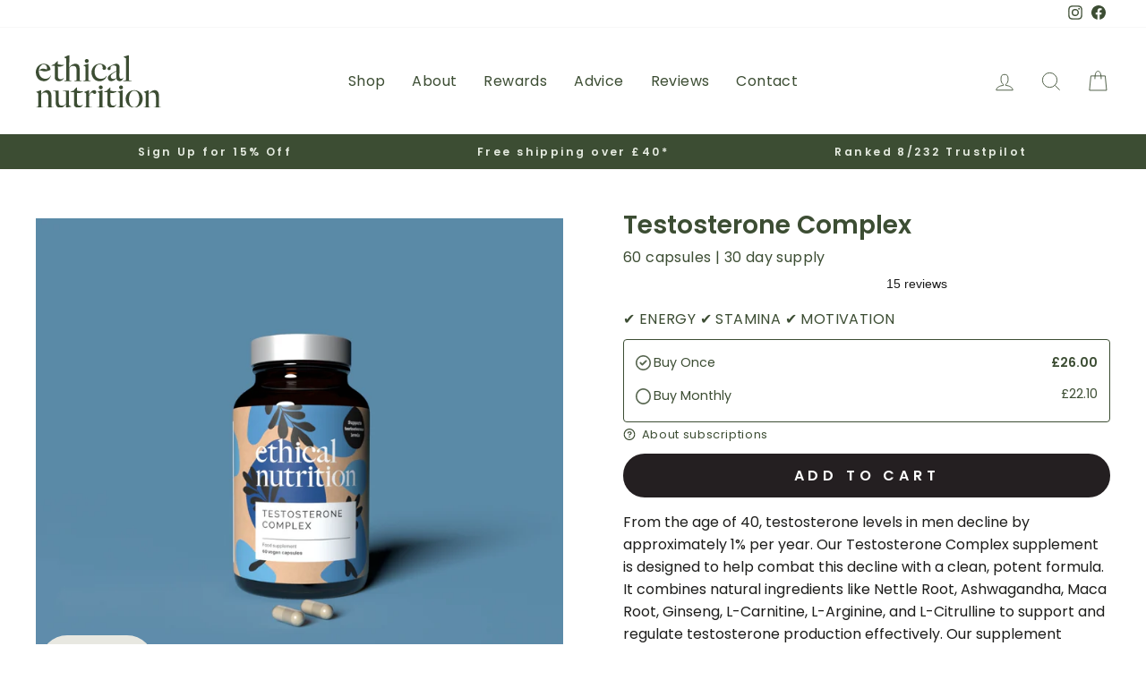

--- FILE ---
content_type: text/html; charset=utf-8
request_url: https://ethical-nutrition.com/products/testosterone-complex?variant=45056527368432
body_size: 82173
content:
<!doctype html>
<html class="no-js" lang="en" dir="ltr">
<head>

  <meta charset="utf-8">
  <meta http-equiv="X-UA-Compatible" content="IE=edge,chrome=1">
  <meta name="viewport" content="width=device-width,initial-scale=1">
  <meta name="theme-color" content="#241f21">
  <link rel="canonical" href="https://ethical-nutrition.com/products/testosterone-complex">
  <link rel="preconnect" href="https://cdn.shopify.com">
  <link rel="preconnect" href="https://fonts.shopifycdn.com"><link rel="shortcut icon" href="//ethical-nutrition.com/cdn/shop/files/Favicon-Ethical-Nutrition_small_37d33615-77d6-474d-b66c-b198cb34b159_32x32.png?v=1674472325" type="image/png" />
<title>Testosterone Complex
&ndash; Ethical Nutrition
</title>


<meta name="description" content="From the age of 40, testosterone levels in men decline by approximately 1% per year. Our Testosterone Complex supplement is designed to help combat this decline with a clean, potent formula. It combines natural ingredients like Nettle Root, Ashwagandha, Maca Root, Ginseng, L-Carnitine, L-Arginine, and L-Citrulline to s">
<meta property="og:site_name" content="Ethical Nutrition">
  <meta property="og:url" content="https://ethical-nutrition.com/products/testosterone-complex">
  <meta property="og:title" content="Testosterone Complex">
  <meta property="og:type" content="product">
  <meta property="og:description" content="From the age of 40, testosterone levels in men decline by approximately 1% per year. Our Testosterone Complex supplement is designed to help combat this decline with a clean, potent formula. It combines natural ingredients like Nettle Root, Ashwagandha, Maca Root, Ginseng, L-Carnitine, L-Arginine, and L-Citrulline to s"><meta property="og:image" content="http://ethical-nutrition.com/cdn/shop/files/testosterone_supplement_uk.jpg?v=1727862142">
    <meta property="og:image:secure_url" content="https://ethical-nutrition.com/cdn/shop/files/testosterone_supplement_uk.jpg?v=1727862142">
    <meta property="og:image:width" content="1080">
    <meta property="og:image:height" content="1080"><meta name="twitter:site" content="@">
  <meta name="twitter:card" content="summary_large_image">
  <meta name="twitter:title" content="Testosterone Complex">
  <meta name="twitter:description" content="From the age of 40, testosterone levels in men decline by approximately 1% per year. Our Testosterone Complex supplement is designed to help combat this decline with a clean, potent formula. It combines natural ingredients like Nettle Root, Ashwagandha, Maca Root, Ginseng, L-Carnitine, L-Arginine, and L-Citrulline to s">
<link rel="dns-prefetch" href="https://productreviews.shopifycdn.com">
  <link rel="dns-prefetch" href="https://ajax.googleapis.com">
  <link rel="dns-prefetch" href="https://maps.googleapis.com">
  <link rel="dns-prefetch" href="https://maps.gstatic.com">

  <!-- TrustBox script -->
<script type="text/javascript" src="//widget.trustpilot.com/bootstrap/v5/tp.widget.bootstrap.min.js" async></script>
<!-- End TrustBox script -->

<script type="text/javascript">
_linkedin_partner_id = "8672377";
window._linkedin_data_partner_ids = window._linkedin_data_partner_ids || [];
window._linkedin_data_partner_ids.push(_linkedin_partner_id);
</script><script type="text/javascript">
(function(l) {
if (!l){window.lintrk = function(a,b){window.lintrk.q.push([a,b])};
window.lintrk.q=[]}
var s = document.getElementsByTagName("script")[0];
var b = document.createElement("script");
b.type = "text/javascript";b.async = true;
b.src = "https://snap.licdn.com/li.lms-analytics/insight.min.js";
s.parentNode.insertBefore(b, s);})(window.lintrk);
</script>
<noscript>
<img height="1" width="1" style="display:none;" alt="" src="https://px.ads.linkedin.com/collect/?pid=8672377&fmt=gif" />
</noscript>

  
  
  
  
  
  
<style data-shopify>@font-face {
  font-family: Poppins;
  font-weight: 400;
  font-style: normal;
  font-display: swap;
  src: url("//ethical-nutrition.com/cdn/fonts/poppins/poppins_n4.0ba78fa5af9b0e1a374041b3ceaadf0a43b41362.woff2") format("woff2"),
       url("//ethical-nutrition.com/cdn/fonts/poppins/poppins_n4.214741a72ff2596839fc9760ee7a770386cf16ca.woff") format("woff");
}

  @font-face {
  font-family: Poppins;
  font-weight: 400;
  font-style: normal;
  font-display: swap;
  src: url("//ethical-nutrition.com/cdn/fonts/poppins/poppins_n4.0ba78fa5af9b0e1a374041b3ceaadf0a43b41362.woff2") format("woff2"),
       url("//ethical-nutrition.com/cdn/fonts/poppins/poppins_n4.214741a72ff2596839fc9760ee7a770386cf16ca.woff") format("woff");
}


  @font-face {
  font-family: Poppins;
  font-weight: 600;
  font-style: normal;
  font-display: swap;
  src: url("//ethical-nutrition.com/cdn/fonts/poppins/poppins_n6.aa29d4918bc243723d56b59572e18228ed0786f6.woff2") format("woff2"),
       url("//ethical-nutrition.com/cdn/fonts/poppins/poppins_n6.5f815d845fe073750885d5b7e619ee00e8111208.woff") format("woff");
}

  @font-face {
  font-family: Poppins;
  font-weight: 400;
  font-style: italic;
  font-display: swap;
  src: url("//ethical-nutrition.com/cdn/fonts/poppins/poppins_i4.846ad1e22474f856bd6b81ba4585a60799a9f5d2.woff2") format("woff2"),
       url("//ethical-nutrition.com/cdn/fonts/poppins/poppins_i4.56b43284e8b52fc64c1fd271f289a39e8477e9ec.woff") format("woff");
}

  @font-face {
  font-family: Poppins;
  font-weight: 600;
  font-style: italic;
  font-display: swap;
  src: url("//ethical-nutrition.com/cdn/fonts/poppins/poppins_i6.bb8044d6203f492888d626dafda3c2999253e8e9.woff2") format("woff2"),
       url("//ethical-nutrition.com/cdn/fonts/poppins/poppins_i6.e233dec1a61b1e7dead9f920159eda42280a02c3.woff") format("woff");
}

</style><link href="//ethical-nutrition.com/cdn/shop/t/88/assets/theme.css?v=29261420830023754691763576888" rel="stylesheet" type="text/css" media="all" />
<style data-shopify>:root {
    --typeHeaderPrimary: Poppins;
    --typeHeaderFallback: sans-serif;
    --typeHeaderSize: 50px;
    --typeHeaderWeight: 400;
    --typeHeaderLineHeight: 1.3;
    --typeHeaderSpacing: 0.0em;

    --typeBasePrimary:Poppins;
    --typeBaseFallback:sans-serif;
    --typeBaseSize: 16px;
    --typeBaseWeight: 400;
    --typeBaseSpacing: 0.025em;
    --typeBaseLineHeight: 1.6;

    --typeCollectionTitle: 20px;

    --iconWeight: 2px;
    --iconLinecaps: miter;

    
      --buttonRadius: 50px;
    

    --colorGridOverlayOpacity: 0.1;
  }

  .placeholder-content {
    background-image: linear-gradient(100deg, #ffffff 40%, #f7f7f7 63%, #ffffff 79%);
  }</style><script>
    document.documentElement.className = document.documentElement.className.replace('no-js', 'js');

    window.theme = window.theme || {};
    theme.routes = {
      home: "/",
      cart: "/cart.js",
      cartPage: "/cart",
      cartAdd: "/cart/add.js",
      cartChange: "/cart/change.js",
      search: "/search"
    };
    theme.strings = {
      soldOut: "Sold Out",
      unavailable: "Unavailable",
      inStockLabel: "In stock, ready to ship",
      stockLabel: "Low stock - [count] items left",
      willNotShipUntil: "Ready to ship [date]",
      willBeInStockAfter: "Back in stock [date]",
      waitingForStock: "Inventory on the way",
      savePrice: "Save [saved_amount]",
      cartEmpty: "Your cart is currently empty.",
      cartTermsConfirmation: "You must agree with the terms and conditions of sales to check out",
      searchCollections: "Collections:",
      searchPages: "Pages:",
      searchArticles: "Articles:"
    };
    theme.settings = {
      dynamicVariantsEnable: true,
      cartType: "page",
      isCustomerTemplate: false,
      moneyFormat: "£{{amount}}",
      saveType: "percent",
      productImageSize: "natural",
      productImageCover: false,
      predictiveSearch: true,
      predictiveSearchType: "product,article,page,collection",
      quickView: true,
      themeName: 'Impulse',
      themeVersion: "6.1.0"
    };
  </script><script>window.performance && window.performance.mark && window.performance.mark('shopify.content_for_header.start');</script><meta name="facebook-domain-verification" content="2syrf09xbj28fzrm5004x2u431oyix">
<meta id="shopify-digital-wallet" name="shopify-digital-wallet" content="/51102286012/digital_wallets/dialog">
<meta name="shopify-checkout-api-token" content="fdba193bd920d5947f5cacf6505f9064">
<meta id="in-context-paypal-metadata" data-shop-id="51102286012" data-venmo-supported="false" data-environment="production" data-locale="en_US" data-paypal-v4="true" data-currency="GBP">
<link rel="alternate" type="application/json+oembed" href="https://ethical-nutrition.com/products/testosterone-complex.oembed">
<script async="async" src="/checkouts/internal/preloads.js?locale=en-GB"></script>
<link rel="preconnect" href="https://shop.app" crossorigin="anonymous">
<script async="async" src="https://shop.app/checkouts/internal/preloads.js?locale=en-GB&shop_id=51102286012" crossorigin="anonymous"></script>
<script id="apple-pay-shop-capabilities" type="application/json">{"shopId":51102286012,"countryCode":"GB","currencyCode":"GBP","merchantCapabilities":["supports3DS"],"merchantId":"gid:\/\/shopify\/Shop\/51102286012","merchantName":"Ethical Nutrition","requiredBillingContactFields":["postalAddress","email"],"requiredShippingContactFields":["postalAddress","email"],"shippingType":"shipping","supportedNetworks":["visa","maestro","masterCard","amex","discover","elo"],"total":{"type":"pending","label":"Ethical Nutrition","amount":"1.00"},"shopifyPaymentsEnabled":true,"supportsSubscriptions":true}</script>
<script id="shopify-features" type="application/json">{"accessToken":"fdba193bd920d5947f5cacf6505f9064","betas":["rich-media-storefront-analytics"],"domain":"ethical-nutrition.com","predictiveSearch":true,"shopId":51102286012,"locale":"en"}</script>
<script>var Shopify = Shopify || {};
Shopify.shop = "ethical-nutrition-co.myshopify.com";
Shopify.locale = "en";
Shopify.currency = {"active":"GBP","rate":"1.0"};
Shopify.country = "GB";
Shopify.theme = {"name":"Copy of Impulse Theme Live (B2B-WH Removed 2.0)","id":182509896065,"schema_name":"Impulse","schema_version":"6.1.0","theme_store_id":null,"role":"main"};
Shopify.theme.handle = "null";
Shopify.theme.style = {"id":null,"handle":null};
Shopify.cdnHost = "ethical-nutrition.com/cdn";
Shopify.routes = Shopify.routes || {};
Shopify.routes.root = "/";</script>
<script type="module">!function(o){(o.Shopify=o.Shopify||{}).modules=!0}(window);</script>
<script>!function(o){function n(){var o=[];function n(){o.push(Array.prototype.slice.apply(arguments))}return n.q=o,n}var t=o.Shopify=o.Shopify||{};t.loadFeatures=n(),t.autoloadFeatures=n()}(window);</script>
<script>
  window.ShopifyPay = window.ShopifyPay || {};
  window.ShopifyPay.apiHost = "shop.app\/pay";
  window.ShopifyPay.redirectState = null;
</script>
<script id="shop-js-analytics" type="application/json">{"pageType":"product"}</script>
<script defer="defer" async type="module" src="//ethical-nutrition.com/cdn/shopifycloud/shop-js/modules/v2/client.init-shop-cart-sync_C5BV16lS.en.esm.js"></script>
<script defer="defer" async type="module" src="//ethical-nutrition.com/cdn/shopifycloud/shop-js/modules/v2/chunk.common_CygWptCX.esm.js"></script>
<script type="module">
  await import("//ethical-nutrition.com/cdn/shopifycloud/shop-js/modules/v2/client.init-shop-cart-sync_C5BV16lS.en.esm.js");
await import("//ethical-nutrition.com/cdn/shopifycloud/shop-js/modules/v2/chunk.common_CygWptCX.esm.js");

  window.Shopify.SignInWithShop?.initShopCartSync?.({"fedCMEnabled":true,"windoidEnabled":true});

</script>
<script defer="defer" async type="module" src="//ethical-nutrition.com/cdn/shopifycloud/shop-js/modules/v2/client.payment-terms_CZxnsJam.en.esm.js"></script>
<script defer="defer" async type="module" src="//ethical-nutrition.com/cdn/shopifycloud/shop-js/modules/v2/chunk.common_CygWptCX.esm.js"></script>
<script defer="defer" async type="module" src="//ethical-nutrition.com/cdn/shopifycloud/shop-js/modules/v2/chunk.modal_D71HUcav.esm.js"></script>
<script type="module">
  await import("//ethical-nutrition.com/cdn/shopifycloud/shop-js/modules/v2/client.payment-terms_CZxnsJam.en.esm.js");
await import("//ethical-nutrition.com/cdn/shopifycloud/shop-js/modules/v2/chunk.common_CygWptCX.esm.js");
await import("//ethical-nutrition.com/cdn/shopifycloud/shop-js/modules/v2/chunk.modal_D71HUcav.esm.js");

  
</script>
<script>
  window.Shopify = window.Shopify || {};
  if (!window.Shopify.featureAssets) window.Shopify.featureAssets = {};
  window.Shopify.featureAssets['shop-js'] = {"shop-cart-sync":["modules/v2/client.shop-cart-sync_ZFArdW7E.en.esm.js","modules/v2/chunk.common_CygWptCX.esm.js"],"init-fed-cm":["modules/v2/client.init-fed-cm_CmiC4vf6.en.esm.js","modules/v2/chunk.common_CygWptCX.esm.js"],"shop-button":["modules/v2/client.shop-button_tlx5R9nI.en.esm.js","modules/v2/chunk.common_CygWptCX.esm.js"],"shop-cash-offers":["modules/v2/client.shop-cash-offers_DOA2yAJr.en.esm.js","modules/v2/chunk.common_CygWptCX.esm.js","modules/v2/chunk.modal_D71HUcav.esm.js"],"init-windoid":["modules/v2/client.init-windoid_sURxWdc1.en.esm.js","modules/v2/chunk.common_CygWptCX.esm.js"],"shop-toast-manager":["modules/v2/client.shop-toast-manager_ClPi3nE9.en.esm.js","modules/v2/chunk.common_CygWptCX.esm.js"],"init-shop-email-lookup-coordinator":["modules/v2/client.init-shop-email-lookup-coordinator_B8hsDcYM.en.esm.js","modules/v2/chunk.common_CygWptCX.esm.js"],"init-shop-cart-sync":["modules/v2/client.init-shop-cart-sync_C5BV16lS.en.esm.js","modules/v2/chunk.common_CygWptCX.esm.js"],"avatar":["modules/v2/client.avatar_BTnouDA3.en.esm.js"],"pay-button":["modules/v2/client.pay-button_FdsNuTd3.en.esm.js","modules/v2/chunk.common_CygWptCX.esm.js"],"init-customer-accounts":["modules/v2/client.init-customer-accounts_DxDtT_ad.en.esm.js","modules/v2/client.shop-login-button_C5VAVYt1.en.esm.js","modules/v2/chunk.common_CygWptCX.esm.js","modules/v2/chunk.modal_D71HUcav.esm.js"],"init-shop-for-new-customer-accounts":["modules/v2/client.init-shop-for-new-customer-accounts_ChsxoAhi.en.esm.js","modules/v2/client.shop-login-button_C5VAVYt1.en.esm.js","modules/v2/chunk.common_CygWptCX.esm.js","modules/v2/chunk.modal_D71HUcav.esm.js"],"shop-login-button":["modules/v2/client.shop-login-button_C5VAVYt1.en.esm.js","modules/v2/chunk.common_CygWptCX.esm.js","modules/v2/chunk.modal_D71HUcav.esm.js"],"init-customer-accounts-sign-up":["modules/v2/client.init-customer-accounts-sign-up_CPSyQ0Tj.en.esm.js","modules/v2/client.shop-login-button_C5VAVYt1.en.esm.js","modules/v2/chunk.common_CygWptCX.esm.js","modules/v2/chunk.modal_D71HUcav.esm.js"],"shop-follow-button":["modules/v2/client.shop-follow-button_Cva4Ekp9.en.esm.js","modules/v2/chunk.common_CygWptCX.esm.js","modules/v2/chunk.modal_D71HUcav.esm.js"],"checkout-modal":["modules/v2/client.checkout-modal_BPM8l0SH.en.esm.js","modules/v2/chunk.common_CygWptCX.esm.js","modules/v2/chunk.modal_D71HUcav.esm.js"],"lead-capture":["modules/v2/client.lead-capture_Bi8yE_yS.en.esm.js","modules/v2/chunk.common_CygWptCX.esm.js","modules/v2/chunk.modal_D71HUcav.esm.js"],"shop-login":["modules/v2/client.shop-login_D6lNrXab.en.esm.js","modules/v2/chunk.common_CygWptCX.esm.js","modules/v2/chunk.modal_D71HUcav.esm.js"],"payment-terms":["modules/v2/client.payment-terms_CZxnsJam.en.esm.js","modules/v2/chunk.common_CygWptCX.esm.js","modules/v2/chunk.modal_D71HUcav.esm.js"]};
</script>
<script id="__st">var __st={"a":51102286012,"offset":0,"reqid":"50223f79-2ab9-4447-a041-78bb97649fba-1768783357","pageurl":"ethical-nutrition.com\/products\/testosterone-complex?variant=45056527368432","u":"ce654807e797","p":"product","rtyp":"product","rid":8024721260784};</script>
<script>window.ShopifyPaypalV4VisibilityTracking = true;</script>
<script id="captcha-bootstrap">!function(){'use strict';const t='contact',e='account',n='new_comment',o=[[t,t],['blogs',n],['comments',n],[t,'customer']],c=[[e,'customer_login'],[e,'guest_login'],[e,'recover_customer_password'],[e,'create_customer']],r=t=>t.map((([t,e])=>`form[action*='/${t}']:not([data-nocaptcha='true']) input[name='form_type'][value='${e}']`)).join(','),a=t=>()=>t?[...document.querySelectorAll(t)].map((t=>t.form)):[];function s(){const t=[...o],e=r(t);return a(e)}const i='password',u='form_key',d=['recaptcha-v3-token','g-recaptcha-response','h-captcha-response',i],f=()=>{try{return window.sessionStorage}catch{return}},m='__shopify_v',_=t=>t.elements[u];function p(t,e,n=!1){try{const o=window.sessionStorage,c=JSON.parse(o.getItem(e)),{data:r}=function(t){const{data:e,action:n}=t;return t[m]||n?{data:e,action:n}:{data:t,action:n}}(c);for(const[e,n]of Object.entries(r))t.elements[e]&&(t.elements[e].value=n);n&&o.removeItem(e)}catch(o){console.error('form repopulation failed',{error:o})}}const l='form_type',E='cptcha';function T(t){t.dataset[E]=!0}const w=window,h=w.document,L='Shopify',v='ce_forms',y='captcha';let A=!1;((t,e)=>{const n=(g='f06e6c50-85a8-45c8-87d0-21a2b65856fe',I='https://cdn.shopify.com/shopifycloud/storefront-forms-hcaptcha/ce_storefront_forms_captcha_hcaptcha.v1.5.2.iife.js',D={infoText:'Protected by hCaptcha',privacyText:'Privacy',termsText:'Terms'},(t,e,n)=>{const o=w[L][v],c=o.bindForm;if(c)return c(t,g,e,D).then(n);var r;o.q.push([[t,g,e,D],n]),r=I,A||(h.body.append(Object.assign(h.createElement('script'),{id:'captcha-provider',async:!0,src:r})),A=!0)});var g,I,D;w[L]=w[L]||{},w[L][v]=w[L][v]||{},w[L][v].q=[],w[L][y]=w[L][y]||{},w[L][y].protect=function(t,e){n(t,void 0,e),T(t)},Object.freeze(w[L][y]),function(t,e,n,w,h,L){const[v,y,A,g]=function(t,e,n){const i=e?o:[],u=t?c:[],d=[...i,...u],f=r(d),m=r(i),_=r(d.filter((([t,e])=>n.includes(e))));return[a(f),a(m),a(_),s()]}(w,h,L),I=t=>{const e=t.target;return e instanceof HTMLFormElement?e:e&&e.form},D=t=>v().includes(t);t.addEventListener('submit',(t=>{const e=I(t);if(!e)return;const n=D(e)&&!e.dataset.hcaptchaBound&&!e.dataset.recaptchaBound,o=_(e),c=g().includes(e)&&(!o||!o.value);(n||c)&&t.preventDefault(),c&&!n&&(function(t){try{if(!f())return;!function(t){const e=f();if(!e)return;const n=_(t);if(!n)return;const o=n.value;o&&e.removeItem(o)}(t);const e=Array.from(Array(32),(()=>Math.random().toString(36)[2])).join('');!function(t,e){_(t)||t.append(Object.assign(document.createElement('input'),{type:'hidden',name:u})),t.elements[u].value=e}(t,e),function(t,e){const n=f();if(!n)return;const o=[...t.querySelectorAll(`input[type='${i}']`)].map((({name:t})=>t)),c=[...d,...o],r={};for(const[a,s]of new FormData(t).entries())c.includes(a)||(r[a]=s);n.setItem(e,JSON.stringify({[m]:1,action:t.action,data:r}))}(t,e)}catch(e){console.error('failed to persist form',e)}}(e),e.submit())}));const S=(t,e)=>{t&&!t.dataset[E]&&(n(t,e.some((e=>e===t))),T(t))};for(const o of['focusin','change'])t.addEventListener(o,(t=>{const e=I(t);D(e)&&S(e,y())}));const B=e.get('form_key'),M=e.get(l),P=B&&M;t.addEventListener('DOMContentLoaded',(()=>{const t=y();if(P)for(const e of t)e.elements[l].value===M&&p(e,B);[...new Set([...A(),...v().filter((t=>'true'===t.dataset.shopifyCaptcha))])].forEach((e=>S(e,t)))}))}(h,new URLSearchParams(w.location.search),n,t,e,['guest_login'])})(!0,!0)}();</script>
<script integrity="sha256-4kQ18oKyAcykRKYeNunJcIwy7WH5gtpwJnB7kiuLZ1E=" data-source-attribution="shopify.loadfeatures" defer="defer" src="//ethical-nutrition.com/cdn/shopifycloud/storefront/assets/storefront/load_feature-a0a9edcb.js" crossorigin="anonymous"></script>
<script crossorigin="anonymous" defer="defer" src="//ethical-nutrition.com/cdn/shopifycloud/storefront/assets/shopify_pay/storefront-65b4c6d7.js?v=20250812"></script>
<script data-source-attribution="shopify.dynamic_checkout.dynamic.init">var Shopify=Shopify||{};Shopify.PaymentButton=Shopify.PaymentButton||{isStorefrontPortableWallets:!0,init:function(){window.Shopify.PaymentButton.init=function(){};var t=document.createElement("script");t.src="https://ethical-nutrition.com/cdn/shopifycloud/portable-wallets/latest/portable-wallets.en.js",t.type="module",document.head.appendChild(t)}};
</script>
<script data-source-attribution="shopify.dynamic_checkout.buyer_consent">
  function portableWalletsHideBuyerConsent(e){var t=document.getElementById("shopify-buyer-consent"),n=document.getElementById("shopify-subscription-policy-button");t&&n&&(t.classList.add("hidden"),t.setAttribute("aria-hidden","true"),n.removeEventListener("click",e))}function portableWalletsShowBuyerConsent(e){var t=document.getElementById("shopify-buyer-consent"),n=document.getElementById("shopify-subscription-policy-button");t&&n&&(t.classList.remove("hidden"),t.removeAttribute("aria-hidden"),n.addEventListener("click",e))}window.Shopify?.PaymentButton&&(window.Shopify.PaymentButton.hideBuyerConsent=portableWalletsHideBuyerConsent,window.Shopify.PaymentButton.showBuyerConsent=portableWalletsShowBuyerConsent);
</script>
<script data-source-attribution="shopify.dynamic_checkout.cart.bootstrap">document.addEventListener("DOMContentLoaded",(function(){function t(){return document.querySelector("shopify-accelerated-checkout-cart, shopify-accelerated-checkout")}if(t())Shopify.PaymentButton.init();else{new MutationObserver((function(e,n){t()&&(Shopify.PaymentButton.init(),n.disconnect())})).observe(document.body,{childList:!0,subtree:!0})}}));
</script>
<link id="shopify-accelerated-checkout-styles" rel="stylesheet" media="screen" href="https://ethical-nutrition.com/cdn/shopifycloud/portable-wallets/latest/accelerated-checkout-backwards-compat.css" crossorigin="anonymous">
<style id="shopify-accelerated-checkout-cart">
        #shopify-buyer-consent {
  margin-top: 1em;
  display: inline-block;
  width: 100%;
}

#shopify-buyer-consent.hidden {
  display: none;
}

#shopify-subscription-policy-button {
  background: none;
  border: none;
  padding: 0;
  text-decoration: underline;
  font-size: inherit;
  cursor: pointer;
}

#shopify-subscription-policy-button::before {
  box-shadow: none;
}

      </style>

<script>window.performance && window.performance.mark && window.performance.mark('shopify.content_for_header.end');</script><script src="//ethical-nutrition.com/cdn/shop/t/88/assets/vendor-scripts-v11.js" defer="defer"></script><link rel="stylesheet" href="//ethical-nutrition.com/cdn/shop/t/88/assets/country-flags.css"><script src="//ethical-nutrition.com/cdn/shop/t/88/assets/theme.js?v=149212258682495294041763572997" defer="defer"></script>


  


  
  





<!-- BEGIN app block: shopify://apps/uppromote-affiliate/blocks/customer-referral/64c32457-930d-4cb9-9641-e24c0d9cf1f4 --><link rel="preload" href="https://cdn.shopify.com/extensions/019bc4a6-eb4b-7d07-80ed-0d44dde74f8b/app-105/assets/customer-referral.css" as="style" onload="this.onload=null;this.rel='stylesheet'">
<script>
  document.addEventListener("DOMContentLoaded", function () {
    const params = new URLSearchParams(window.location.search);
    if (params.has('sca_ref') || params.has('sca_crp')) {
      document.body.setAttribute('is-affiliate-link', '');
    }
  });
</script>


<!-- END app block --><!-- BEGIN app block: shopify://apps/uppromote-affiliate/blocks/message-bar/64c32457-930d-4cb9-9641-e24c0d9cf1f4 --><script type="application/json" id="uppromote-message-bar-setting" class="metafield-json">{"referral_enable":0,"referral_content":"Your recommended products from {affiliate_name}!","referral_font":"Poppins","referral_font_size":14,"referral_text_color":"#ffffff","referral_background_color":"#3c4d33","not_referral_enable":0,"not_referral_content":"Enjoy your time.","not_referral_font":"Poppins","not_referral_font_size":14,"not_referral_text_color":"#ffffff","not_referral_background_color":"#338FB1"}</script>

<style>
    body {
        transition: padding-top .2s;
    }
    .scaaf-message-bar {
        --primary-text-color: #ffffff;
        --secondary-text-color: #ffffff;
        --primary-bg-color: #3c4d33;
        --secondary-bg-color: #338FB1;
        --primary-text-size: 14px;
        --secondary-text-size: 14px;
        text-align: center;
        display: block;
        width: 100%;
        padding: 10px;
        animation-duration: .5s;
        animation-name: fadeIn;
        position: absolute;
        top: 0;
        left: 0;
        width: 100%;
        z-index: 10;
    }

    .scaaf-message-bar-content {
        margin: 0;
        padding: 0;
    }

    .scaaf-message-bar[data-layout=referring] {
        background-color: var(--primary-bg-color);
        color: var(--primary-text-color);
        font-size: var(--primary-text-size);
    }

    .scaaf-message-bar[data-layout=direct] {
        background-color: var(--secondary-bg-color);
        color: var(--secondary-text-color);
        font-size: var(--secondary-text-size);
    }

</style>

<script type="text/javascript">
    (function() {
        let container, contentContainer
        const settingTag = document.querySelector('script#uppromote-message-bar-setting')

        if (!settingTag || !settingTag.textContent) {
            return
        }

        const setting = JSON.parse(settingTag.textContent)
        if (!setting.referral_enable) {
            return
        }

        const getCookie = (cName) => {
            let name = cName + '='
            let decodedCookie = decodeURIComponent(document.cookie)
            let ca = decodedCookie.split(';')
            for (let i = 0; i < ca.length; i++) {
                let c = ca[i]
                while (c.charAt(0) === ' ') {
                    c = c.substring(1)
                }
                if (c.indexOf(name) === 0) {
                    return c.substring(name.length, c.length)
                }
            }

            return null
        }

        function renderContainer() {
            container = document.createElement('div')
            container.classList.add('scaaf-message-bar')
            contentContainer = document.createElement('p')
            contentContainer.classList.add('scaaf-message-bar-content')
            container.append(contentContainer)
        }

        function calculateLayout() {
            const height = container.scrollHeight

            function onMouseMove() {
                document.body.style.paddingTop = `${height}px`
                document.body.removeEventListener('mousemove', onMouseMove)
                document.body.removeEventListener('touchstart', onMouseMove)
            }

            document.body.addEventListener('mousemove', onMouseMove)
            document.body.addEventListener('touchstart', onMouseMove)
        }

        renderContainer()

        function fillDirectContent() {
            if (!setting.not_referral_enable) {
                return
            }
            container.dataset.layout = 'direct'
            contentContainer.textContent = setting.not_referral_content
            document.body.prepend(container)
            calculateLayout()
        }

        function prepareForReferring() {
            contentContainer.textContent = 'Loading'
            contentContainer.style.visibility = 'hidden'
            document.body.prepend(container)
            calculateLayout()
        }

        function fillReferringContent(aff) {
            container.dataset.layout = 'referring'
            contentContainer.textContent = setting.referral_content
                .replaceAll('{affiliate_name}', aff.name)
                .replaceAll('{company}', aff.company)
                .replaceAll('{affiliate_firstname}', aff.first_name)
                .replaceAll('{personal_detail}', aff.personal_detail)
            contentContainer.style.visibility = 'visible'
        }

        function safeJsonParse (str) {
            if (!str) return null;
            try {
                return JSON.parse(str);
            } catch {
                return null;
            }
        }

        function renderFromCookie(affiliateID) {
            if (!affiliateID) {
                fillDirectContent()
                return
            }

            prepareForReferring()

            let info
            const raw = getCookie('_up_a_info')

            try {
                if (raw) {
                    info = safeJsonParse(raw)
                }
            } catch {
                console.warn('Affiliate info (_up_a_info) is invalid JSON', raw)
                fillDirectContent()
                return
            }

            if (!info) {
                fillDirectContent()
                return
            }

            const aff = {
                company: info.company || '',
                name: (info.first_name || '') + ' ' + (info.last_name || ''),
                first_name: info.first_name || '',
                personal_detail: getCookie('scaaf_pd') || ''
            }

            fillReferringContent(aff)
        }

        function paintMessageBar() {
            if (!document.body) {
                return requestAnimationFrame(paintMessageBar)
            }

            const urlParams = new URLSearchParams(window.location.search)
            const scaRef = urlParams.get("sca_ref")
            const urlAffiliateID = scaRef ? scaRef.split('.')[0] + '' : null
            const cookieAffiliateID = getCookie('up_uppromote_aid')
            const isReferralLink = !!scaRef

            if (!isReferralLink) {
                if (cookieAffiliateID) {
                    renderFromCookie(cookieAffiliateID)
                    return
                }
                fillDirectContent()
                return
            }

            if (cookieAffiliateID === urlAffiliateID) {
                renderFromCookie(cookieAffiliateID)
                return
            }

            const lastClick = Number(getCookie('up_uppromote_lc') || 0)
            const diffMinuteFromNow = (Date.now() - lastClick) / (60 * 1000)
            if (diffMinuteFromNow <= 1) {
                renderFromCookie(cookieAffiliateID)
                return
            }

            let waited = 0
            const MAX_WAIT = 5000
            const INTERVAL = 300

            const timer = setInterval(() => {
                const newCookieID = getCookie('up_uppromote_aid')
                const isStillThatAffiliate = newCookieID === urlAffiliateID
                const isReceived = localStorage.getItem('up_uppromote_received') === '1'
                let isLoadedAffiliateInfoDone = !!safeJsonParse(getCookie('_up_a_info'))

                if (isReceived && isStillThatAffiliate && isLoadedAffiliateInfoDone) {
                    clearInterval(timer)
                    renderFromCookie(newCookieID)
                    return
                }

                waited += INTERVAL
                if (waited >= MAX_WAIT) {
                    clearInterval(timer)
                    fillDirectContent()
                }
            }, INTERVAL)
        }

        requestAnimationFrame(paintMessageBar)
    })()
</script>


<!-- END app block --><!-- BEGIN app block: shopify://apps/stape-conversion-tracking/blocks/gtm/7e13c847-7971-409d-8fe0-29ec14d5f048 --><script>
  window.lsData = {};
  window.dataLayer = window.dataLayer || [];
  window.addEventListener("message", (event) => {
    if (event.data?.event) {
      window.dataLayer.push(event.data);
    }
  });
  window.dataShopStape = {
    shop: "ethical-nutrition.com",
    shopId: "51102286012",
  }
</script>

<!-- END app block --><!-- BEGIN app block: shopify://apps/pagefly-page-builder/blocks/app-embed/83e179f7-59a0-4589-8c66-c0dddf959200 -->

<!-- BEGIN app snippet: pagefly-cro-ab-testing-main -->







<script>
  ;(function () {
    const url = new URL(window.location)
    const viewParam = url.searchParams.get('view')
    if (viewParam && viewParam.includes('variant-pf-')) {
      url.searchParams.set('pf_v', viewParam)
      url.searchParams.delete('view')
      window.history.replaceState({}, '', url)
    }
  })()
</script>



<script type='module'>
  
  window.PAGEFLY_CRO = window.PAGEFLY_CRO || {}

  window.PAGEFLY_CRO['data_debug'] = {
    original_template_suffix: "testosterone-complex",
    allow_ab_test: false,
    ab_test_start_time: 0,
    ab_test_end_time: 0,
    today_date_time: 1768783358000,
  }
  window.PAGEFLY_CRO['GA4'] = { enabled: true}
</script>

<!-- END app snippet -->








  <script src='https://cdn.shopify.com/extensions/019bb4f9-aed6-78a3-be91-e9d44663e6bf/pagefly-page-builder-215/assets/pagefly-helper.js' defer='defer'></script>

  <script src='https://cdn.shopify.com/extensions/019bb4f9-aed6-78a3-be91-e9d44663e6bf/pagefly-page-builder-215/assets/pagefly-general-helper.js' defer='defer'></script>

  <script src='https://cdn.shopify.com/extensions/019bb4f9-aed6-78a3-be91-e9d44663e6bf/pagefly-page-builder-215/assets/pagefly-snap-slider.js' defer='defer'></script>

  <script src='https://cdn.shopify.com/extensions/019bb4f9-aed6-78a3-be91-e9d44663e6bf/pagefly-page-builder-215/assets/pagefly-slideshow-v3.js' defer='defer'></script>

  <script src='https://cdn.shopify.com/extensions/019bb4f9-aed6-78a3-be91-e9d44663e6bf/pagefly-page-builder-215/assets/pagefly-slideshow-v4.js' defer='defer'></script>

  <script src='https://cdn.shopify.com/extensions/019bb4f9-aed6-78a3-be91-e9d44663e6bf/pagefly-page-builder-215/assets/pagefly-glider.js' defer='defer'></script>

  <script src='https://cdn.shopify.com/extensions/019bb4f9-aed6-78a3-be91-e9d44663e6bf/pagefly-page-builder-215/assets/pagefly-slideshow-v1-v2.js' defer='defer'></script>

  <script src='https://cdn.shopify.com/extensions/019bb4f9-aed6-78a3-be91-e9d44663e6bf/pagefly-page-builder-215/assets/pagefly-product-media.js' defer='defer'></script>

  <script src='https://cdn.shopify.com/extensions/019bb4f9-aed6-78a3-be91-e9d44663e6bf/pagefly-page-builder-215/assets/pagefly-product.js' defer='defer'></script>


<script id='pagefly-helper-data' type='application/json'>
  {
    "page_optimization": {
      "assets_prefetching": false
    },
    "elements_asset_mapper": {
      "Accordion": "https://cdn.shopify.com/extensions/019bb4f9-aed6-78a3-be91-e9d44663e6bf/pagefly-page-builder-215/assets/pagefly-accordion.js",
      "Accordion3": "https://cdn.shopify.com/extensions/019bb4f9-aed6-78a3-be91-e9d44663e6bf/pagefly-page-builder-215/assets/pagefly-accordion3.js",
      "CountDown": "https://cdn.shopify.com/extensions/019bb4f9-aed6-78a3-be91-e9d44663e6bf/pagefly-page-builder-215/assets/pagefly-countdown.js",
      "GMap1": "https://cdn.shopify.com/extensions/019bb4f9-aed6-78a3-be91-e9d44663e6bf/pagefly-page-builder-215/assets/pagefly-gmap.js",
      "GMap2": "https://cdn.shopify.com/extensions/019bb4f9-aed6-78a3-be91-e9d44663e6bf/pagefly-page-builder-215/assets/pagefly-gmap.js",
      "GMapBasicV2": "https://cdn.shopify.com/extensions/019bb4f9-aed6-78a3-be91-e9d44663e6bf/pagefly-page-builder-215/assets/pagefly-gmap.js",
      "GMapAdvancedV2": "https://cdn.shopify.com/extensions/019bb4f9-aed6-78a3-be91-e9d44663e6bf/pagefly-page-builder-215/assets/pagefly-gmap.js",
      "HTML.Video": "https://cdn.shopify.com/extensions/019bb4f9-aed6-78a3-be91-e9d44663e6bf/pagefly-page-builder-215/assets/pagefly-htmlvideo.js",
      "HTML.Video2": "https://cdn.shopify.com/extensions/019bb4f9-aed6-78a3-be91-e9d44663e6bf/pagefly-page-builder-215/assets/pagefly-htmlvideo2.js",
      "HTML.Video3": "https://cdn.shopify.com/extensions/019bb4f9-aed6-78a3-be91-e9d44663e6bf/pagefly-page-builder-215/assets/pagefly-htmlvideo2.js",
      "BackgroundVideo": "https://cdn.shopify.com/extensions/019bb4f9-aed6-78a3-be91-e9d44663e6bf/pagefly-page-builder-215/assets/pagefly-htmlvideo2.js",
      "Instagram": "https://cdn.shopify.com/extensions/019bb4f9-aed6-78a3-be91-e9d44663e6bf/pagefly-page-builder-215/assets/pagefly-instagram.js",
      "Instagram2": "https://cdn.shopify.com/extensions/019bb4f9-aed6-78a3-be91-e9d44663e6bf/pagefly-page-builder-215/assets/pagefly-instagram.js",
      "Insta3": "https://cdn.shopify.com/extensions/019bb4f9-aed6-78a3-be91-e9d44663e6bf/pagefly-page-builder-215/assets/pagefly-instagram3.js",
      "Tabs": "https://cdn.shopify.com/extensions/019bb4f9-aed6-78a3-be91-e9d44663e6bf/pagefly-page-builder-215/assets/pagefly-tab.js",
      "Tabs3": "https://cdn.shopify.com/extensions/019bb4f9-aed6-78a3-be91-e9d44663e6bf/pagefly-page-builder-215/assets/pagefly-tab3.js",
      "ProductBox": "https://cdn.shopify.com/extensions/019bb4f9-aed6-78a3-be91-e9d44663e6bf/pagefly-page-builder-215/assets/pagefly-cart.js",
      "FBPageBox2": "https://cdn.shopify.com/extensions/019bb4f9-aed6-78a3-be91-e9d44663e6bf/pagefly-page-builder-215/assets/pagefly-facebook.js",
      "FBLikeButton2": "https://cdn.shopify.com/extensions/019bb4f9-aed6-78a3-be91-e9d44663e6bf/pagefly-page-builder-215/assets/pagefly-facebook.js",
      "TwitterFeed2": "https://cdn.shopify.com/extensions/019bb4f9-aed6-78a3-be91-e9d44663e6bf/pagefly-page-builder-215/assets/pagefly-twitter.js",
      "Paragraph4": "https://cdn.shopify.com/extensions/019bb4f9-aed6-78a3-be91-e9d44663e6bf/pagefly-page-builder-215/assets/pagefly-paragraph4.js",

      "AliReviews": "https://cdn.shopify.com/extensions/019bb4f9-aed6-78a3-be91-e9d44663e6bf/pagefly-page-builder-215/assets/pagefly-3rd-elements.js",
      "BackInStock": "https://cdn.shopify.com/extensions/019bb4f9-aed6-78a3-be91-e9d44663e6bf/pagefly-page-builder-215/assets/pagefly-3rd-elements.js",
      "GloboBackInStock": "https://cdn.shopify.com/extensions/019bb4f9-aed6-78a3-be91-e9d44663e6bf/pagefly-page-builder-215/assets/pagefly-3rd-elements.js",
      "GrowaveWishlist": "https://cdn.shopify.com/extensions/019bb4f9-aed6-78a3-be91-e9d44663e6bf/pagefly-page-builder-215/assets/pagefly-3rd-elements.js",
      "InfiniteOptionsShopPad": "https://cdn.shopify.com/extensions/019bb4f9-aed6-78a3-be91-e9d44663e6bf/pagefly-page-builder-215/assets/pagefly-3rd-elements.js",
      "InkybayProductPersonalizer": "https://cdn.shopify.com/extensions/019bb4f9-aed6-78a3-be91-e9d44663e6bf/pagefly-page-builder-215/assets/pagefly-3rd-elements.js",
      "LimeSpot": "https://cdn.shopify.com/extensions/019bb4f9-aed6-78a3-be91-e9d44663e6bf/pagefly-page-builder-215/assets/pagefly-3rd-elements.js",
      "Loox": "https://cdn.shopify.com/extensions/019bb4f9-aed6-78a3-be91-e9d44663e6bf/pagefly-page-builder-215/assets/pagefly-3rd-elements.js",
      "Opinew": "https://cdn.shopify.com/extensions/019bb4f9-aed6-78a3-be91-e9d44663e6bf/pagefly-page-builder-215/assets/pagefly-3rd-elements.js",
      "Powr": "https://cdn.shopify.com/extensions/019bb4f9-aed6-78a3-be91-e9d44663e6bf/pagefly-page-builder-215/assets/pagefly-3rd-elements.js",
      "ProductReviews": "https://cdn.shopify.com/extensions/019bb4f9-aed6-78a3-be91-e9d44663e6bf/pagefly-page-builder-215/assets/pagefly-3rd-elements.js",
      "PushOwl": "https://cdn.shopify.com/extensions/019bb4f9-aed6-78a3-be91-e9d44663e6bf/pagefly-page-builder-215/assets/pagefly-3rd-elements.js",
      "ReCharge": "https://cdn.shopify.com/extensions/019bb4f9-aed6-78a3-be91-e9d44663e6bf/pagefly-page-builder-215/assets/pagefly-3rd-elements.js",
      "Rivyo": "https://cdn.shopify.com/extensions/019bb4f9-aed6-78a3-be91-e9d44663e6bf/pagefly-page-builder-215/assets/pagefly-3rd-elements.js",
      "TrackingMore": "https://cdn.shopify.com/extensions/019bb4f9-aed6-78a3-be91-e9d44663e6bf/pagefly-page-builder-215/assets/pagefly-3rd-elements.js",
      "Vitals": "https://cdn.shopify.com/extensions/019bb4f9-aed6-78a3-be91-e9d44663e6bf/pagefly-page-builder-215/assets/pagefly-3rd-elements.js",
      "Wiser": "https://cdn.shopify.com/extensions/019bb4f9-aed6-78a3-be91-e9d44663e6bf/pagefly-page-builder-215/assets/pagefly-3rd-elements.js"
    },
    "custom_elements_mapper": {
      "pf-click-action-element": "https://cdn.shopify.com/extensions/019bb4f9-aed6-78a3-be91-e9d44663e6bf/pagefly-page-builder-215/assets/pagefly-click-action-element.js",
      "pf-dialog-element": "https://cdn.shopify.com/extensions/019bb4f9-aed6-78a3-be91-e9d44663e6bf/pagefly-page-builder-215/assets/pagefly-dialog-element.js"
    }
  }
</script>


<!-- END app block --><!-- BEGIN app block: shopify://apps/paywhirl-subscriptions/blocks/paywhirl-customer-portal/41e95d60-82cf-46e8-84de-618d7e4c37b7 -->



<style>
@keyframes paywhirl-customer-portal-loader {
  0% { -ms-transform: rotate(0deg); -webkit-transform: rotate(0deg); transform: rotate(0deg); }
  100% { -ms-transform: rotate(360deg); -webkit-transform: rotate(360deg); transform: rotate(360deg); }
}

#paywhirl-customer-portal-frame {
  width: 100%;
  height: 0;
  border: none;
}

#paywhirl-customer-portal-loader {
  margin-top: 100px;
  text-align: center;
}

html.paywhirl-customer-portal main#MainContent > :not(#paywhirl-customer-portal-wrap) {
  display: none !important;
}
</style>

<script type="text/javascript">
(function() {
  const locale = window.Shopify && window.Shopify.locale ? window.Shopify.locale : 'en';

  const showSubscriptionsLink = true;
  const showCustomerLoginNote = false;
  const showAddressChangeNote = true;

  addEventListener('DOMContentLoaded', () => {
    const accountPath = '/account'
    if (showSubscriptionsLink && location.pathname === accountPath) {
      addSubscriptionsUrl()
    }

    const addressesPath = '/account/addresses'
    if (showAddressChangeNote && location.pathname === addressesPath) {
      addAddressChangeNote()
    }

    const accountLoginPath = 'https://ethical-nutrition.com/customer_authentication/redirect?locale=en&region_country=GB'
    if (showCustomerLoginNote && location.pathname === accountLoginPath) {
      addCustomerLoginNote()
    }
  }, { once: true });

  const portalPage = (() => {
    const match = location.search.match(/[\?&]pw-page=([^&]+)/);
    return match ? decodeURIComponent(match[1]) : null;
  })()

  if (!portalPage) {
    return;
  }

  document.querySelector('html').classList.add('paywhirl-customer-portal');

  function addSubscriptionsUrl() {
    const addressesLinkElements = document.querySelectorAll('[href="/account/addresses"]');

    Array.from(addressesLinkElements).forEach((addressesLinkElement) => {
      let targetElement = addressesLinkElement;
      let snippet = new DocumentFragment();

      const subscriptionLinkElement = document.createElement('A');
      const linkClasses = addressesLinkElement.getAttribute('class');
      subscriptionLinkElement.innerHTML = t('general:account-subscriptions-link', 'My Subscriptions');
      subscriptionLinkElement.setAttribute('href', '/account?pw-page=%2F');
      linkClasses && subscriptionLinkElement.setAttribute('class', linkClasses);

      if (!targetElement.nextElementSibling && !targetElement.previousElementSibling) {
          targetElement = addressesLinkElement.parentElement;

          const container = document.createElement(targetElement.tagName);
          const containerClasses = targetElement.getAttribute('class');
          containerClasses && container.setAttribute('class', containerClasses);

          snippet = container;
      }

      snippet.appendChild(subscriptionLinkElement);

      targetElement.after(snippet)

      const targetDisplayStyle = window.getComputedStyle(targetElement).display;
      if (['inline', 'inline-block'].includes(targetDisplayStyle)) {
          targetElement.after(document.createElement('BR'))
      }
    });
  }

  function addAddressChangeNote() {
    const addressesPath = '/account/addresses'
    const forms = document.querySelectorAll('form[action^="' + addressesPath + '"]')

    Array.from(forms).forEach((form) => {
      const submitButton = form.querySelector('[type="submit"]')
      const infoText = document.createElement('P')
      const subscriptionsLink = t('general:account-subscriptions-link', 'my subscriptions').toLowerCase()
      const text = t('general:default-address-change-note', "Changing your default address does not affect existing subscriptions. If you'd like to change your delivery address for recurring orders, please visit the _SUBSCRIPTIONS_LINK_ page")
      infoText.innerHTML = text.replace('_SUBSCRIPTIONS_LINK_', '<a href="/account?pw-page=%2F">' + subscriptionsLink + '</a>')

      if (submitButton) {
        submitButton.parentElement.insertBefore(infoText, submitButton)
        return
      }

      const defaultAddressInput = form.querySelector('input[name="address[default]"]')
      if (defaultAddressInput) {
        defaultAddressInput.parentElement.insertBefore(infoText, defaultAddressInput)
      }
    })
  }

  function addCustomerLoginNote() {
    const accountLoginPath = 'https://ethical-nutrition.com/customer_authentication/redirect?locale=en&region_country=GB'
    const forms = document.querySelectorAll('form[action^="' + accountLoginPath + '"]')

    Array.from(forms).forEach((form) => {
      const textNote = document.createElement('P')
      textNote.innerHTML = t('general:customer-login-page-note', 'In order to access your subscriptions, create an account with the same email address')
      form.append(textNote)
    })
  }

  function t(key, defaultValue) {
    const settings = {"translations":{"default:general:are-you-sure":"Are you sure?","default:general:account-header":"My account","default:general:account-return-link":"Return to Account Details","default:general:account-subscriptions-link":"My Subscriptions","default:general:account-orders-link":"Orders","default:general:account-log-out-link":"Log out","default:general:account-go-to-store-link":"Go to store","default:general:customer-login-page-note":"In order to access your subscriptions, create an account with the same email address","default:general:default-address-change-note":"Changing your default address does not affect existing subscriptions. If you'd like to change your delivery address for recurring orders, please visit the _SUBSCRIPTIONS_LINK_ page","default:plan-selector:header":"Purchase options","default:plan-selector:one-time-purchase-label":"Buy Once","default:plan-selector:price-from-label":"from","default:plan-selector:about-subscriptions-label":"About subscriptions","default:plan-selector:about-subscriptions-content":"Simplify your life and save 15% with a subscription. No contract. Simple, free cancellations. Manage through your online account or contact us. TIP: Add 2 packs every 60 day's to get closer to the free delivery threshold of \u00a340.","default:plan-selector:powered-by-link":"Powered by"}};

    const defaultKey = `default:${key}`;
    const localeKey = `${locale}:${key}`;
    const translations = settings && settings.translations ? settings.translations : {};
    const defaultTranslation = translations[defaultKey] ? translations[defaultKey] : defaultValue;

    return translations[localeKey] ? translations[localeKey] : defaultTranslation;
  }

  const template = `
    <div id="paywhirl-customer-portal-wrap" class="page-width">
      <div id="paywhirl-customer-portal-loader">
<svg
  aria-hidden="true"
  focusable="false"
  role="presentation"
  style="animation: paywhirl-customer-portal-loader 500ms infinite linear;display:inline-block;width:20px;height:20px;vertical-align:middle;fill:currentColor;"
  viewBox="0 0 20 20"
>
  <path d="M7.229 1.173a9.25 9.25 0 1 0 11.655 11.412 1.25 1.25 0 1 0-2.4-.698 6.75 6.75 0 1 1-8.506-8.329 1.25 1.25 0 1 0-.75-2.385z" fill="#919EAB"/>
</svg>
</div>
      <iframe id="paywhirl-customer-portal-frame" src="/a/paywhirl${portalPage}?locale=${locale}&use_built_in_stylesheets=1"></iframe>
    </div>
  `;

  addEventListener('load', () => {
    const containerSelector = "main#MainContent";
    const container = document.querySelector(containerSelector);

    if (!container) {
      return console.log(`The container element '${containerSelector}' for the PayWhirl Customer Portal couldn't be found. Please review the corresponding setting in Theme settings -> App embeds or contact our support.`);
    }

    container.innerHTML = template;
  })
})()
</script>

<!-- END app block --><!-- BEGIN app block: shopify://apps/uppromote-affiliate/blocks/core-script/64c32457-930d-4cb9-9641-e24c0d9cf1f4 --><!-- BEGIN app snippet: core-metafields-setting --><!--suppress ES6ConvertVarToLetConst -->
<script type="application/json" id="core-uppromote-settings">{"active_reg_from":true,"app_env":{"env":"production"},"message_bar_setting":{"referral_enable":0,"referral_content":"Your recommended products from {affiliate_name}!","referral_font":"Poppins","referral_font_size":14,"referral_text_color":"#ffffff","referral_background_color":"#3c4d33","not_referral_enable":0,"not_referral_content":"Enjoy your time.","not_referral_font":"Poppins","not_referral_font_size":14,"not_referral_text_color":"#ffffff","not_referral_background_color":"#338FB1"}}</script>
<script type="application/json" id="core-uppromote-cart">{"note":null,"attributes":{},"original_total_price":0,"total_price":0,"total_discount":0,"total_weight":0.0,"item_count":0,"items":[],"requires_shipping":false,"currency":"GBP","items_subtotal_price":0,"cart_level_discount_applications":[],"checkout_charge_amount":0}</script>
<script id="core-uppromote-quick-store-tracking-vars">
    function getDocumentContext(){const{href:a,hash:b,host:c,hostname:d,origin:e,pathname:f,port:g,protocol:h,search:i}=window.location,j=document.referrer,k=document.characterSet,l=document.title;return{location:{href:a,hash:b,host:c,hostname:d,origin:e,pathname:f,port:g,protocol:h,search:i},referrer:j||document.location.href,characterSet:k,title:l}}function getNavigatorContext(){const{language:a,cookieEnabled:b,languages:c,userAgent:d}=navigator;return{language:a,cookieEnabled:b,languages:c,userAgent:d}}function getWindowContext(){const{innerHeight:a,innerWidth:b,outerHeight:c,outerWidth:d,origin:e,screen:{height:j,width:k},screenX:f,screenY:g,scrollX:h,scrollY:i}=window;return{innerHeight:a,innerWidth:b,outerHeight:c,outerWidth:d,origin:e,screen:{screenHeight:j,screenWidth:k},screenX:f,screenY:g,scrollX:h,scrollY:i,location:getDocumentContext().location}}function getContext(){return{document:getDocumentContext(),navigator:getNavigatorContext(),window:getWindowContext()}}
    if (window.location.href.includes('?sca_ref=')) {
        localStorage.setItem('__up_lastViewedPageContext', JSON.stringify({
            context: getContext(),
            timestamp: new Date().toISOString(),
        }))
    }
</script>

<script id="core-uppromote-setting-booster">
    var UpPromoteCoreSettings = JSON.parse(document.getElementById('core-uppromote-settings').textContent)
    UpPromoteCoreSettings.currentCart = JSON.parse(document.getElementById('core-uppromote-cart')?.textContent || '{}')
    const idToClean = ['core-uppromote-settings', 'core-uppromote-cart', 'core-uppromote-setting-booster', 'core-uppromote-quick-store-tracking-vars']
    idToClean.forEach(id => {
        document.getElementById(id)?.remove()
    })
</script>
<!-- END app snippet -->


<!-- END app block --><!-- BEGIN app block: shopify://apps/consentik-cookie/blocks/omega-cookies-notification/13cba824-a338-452e-9b8e-c83046a79f21 --><script type="text/javascript" src="https://cdn.shopify.com/extensions/019bc607-8383-7b61-9618-f914d3f94be7/consentik-ex-202601161558/assets/jQueryOT.min.js" defer></script>

<script>
    window.otCKAppData = {};
    var otCKRequestDataInfo = {};
    var otCKRootLink = '';
    var otCKSettings = {};
    window.OCBCookies = []
    window.OCBCategories = []
    window['otkConsent'] = window['otkConsent'] || {};
    window.otJQuerySource = "https://cdn.shopify.com/extensions/019bc607-8383-7b61-9618-f914d3f94be7/consentik-ex-202601161558/assets/jQueryOT.min.js"
</script>



    <script>
        console.log('UN ACTIVE CROSS', )
        function __remvoveCookie(name) {
            document.cookie = name + '=; expires=Thu, 01 Jan 1970 00:00:00 UTC; path=/;';
        }

        __remvoveCookie('__cross_accepted');
    </script>





    <script>
        let otCKEnableDebugger = 0;
    </script>


    <script>
        window.otResetConsentData = {"oldKey":null,"current":"_consentik_cookie","consent":[]};
    </script>



    <script>
        window.cstCookiesData = {"rootLink":"https://apps.consentik.com/consentik","cookies":[],"category":[{"id":48831,"category_status":true,"category_name":"Necessary","category_description":"This website is using cookies to analyze our traffic, personalize content and/or ads, to provide video content. We also share information about your use of our site with our analytics and advertising partners who may combine it with other information that you’ve provided to them or that they’ve collected from your use of their services.","is_necessary":true,"name_consent":"necessary"},{"id":48832,"category_status":true,"category_name":"Preferences","category_description":"Preference cookies enable a website to remember information that changes the way the website behaves or looks, like your preferred language or the region that you are in.","is_necessary":false,"name_consent":"preferences"},{"id":48833,"category_status":true,"category_name":"Marketing","category_description":"Marketing cookies are used to track visitors across websites. The intention is to display ads that are relevant and engaging for the individual user and thereby more valuable for publishers and third-party advertisers.","is_necessary":false,"name_consent":"marketing"},{"id":48834,"category_status":true,"category_name":"Analytics","category_description":"Statistic cookies help website owners to understand how visitors interact with websites by collecting and reporting information anonymously.","is_necessary":false,"name_consent":"analytics"}]};
    </script>



    <script>
        window.cstMultipleLanguages = {"rootLink":"https://apps.consentik.com/consentik","config":{"id":2055,"default_language":"en","language_detection_method":"url","enable":"0","language_list":["en"],"unpublish_language":[],"active_selector":"0"},"cookieInformation":[{"id":634,"trigger":"Cookies detail","name":"Name","provider":"Provider","domain":"Domain","path":"Path","type":"Type","retention":"Retention","purpose":"Purpose","language":"en"}],"bannerText":[{"id":3136,"message":"This website uses cookies to ensure you get the best experience on our website.","submit_text":"Got it!","info_text":"Privacy Policy","text_size":11,"dismiss_text":"Decline","prefrences_text":"Preferences","preferences_title":null,"accept_selected_text":"Allow selection","accept_all_text":"Allow all cookies","title_popup":"This website uses cookies","mess_popup":"This website is using cookies to analyze our traffic, personalize content and/or ads, to provide video content. We also share information about your use of our site with our analytics and advertising partners who may combine it with other information that you’ve provided to them or that they’ve collected from your use of their services.","title":null,"google_privacy_text":"Google's Privacy Policy","impressum_title":"Legal Disclosure (Imprint)","reopen_text":"Cookie Manage","language":"en","data_sale_label":"Do not share/sale my personal data"}],"cookies":[],"categories":[{"id":2545567,"category_status":true,"category_name":"Necessary","category_description":"This website is using cookies to analyze our traffic, personalize content and/or ads, to provide video content. We also share information about your use of our site with our analytics and advertising partners who may combine it with other information that you’ve provided to them or that they’ve collected from your use of their services.","is_necessary":true,"name_consent":"necessary","base_on":48831,"language":"en"},{"id":2545568,"category_status":true,"category_name":"Preferences","category_description":"Preference cookies enable a website to remember information that changes the way the website behaves or looks, like your preferred language or the region that you are in.","is_necessary":false,"name_consent":"preferences","base_on":48832,"language":"en"},{"id":2545569,"category_status":true,"category_name":"Marketing","category_description":"Marketing cookies are used to track visitors across websites. The intention is to display ads that are relevant and engaging for the individual user and thereby more valuable for publishers and third-party advertisers.","is_necessary":false,"name_consent":"marketing","base_on":48833,"language":"en"},{"id":2545570,"category_status":true,"category_name":"Analytics","category_description":"Statistic cookies help website owners to understand how visitors interact with websites by collecting and reporting information anonymously.","is_necessary":false,"name_consent":"analytics","base_on":48834,"language":"en"}],"privacyPopup":[{"id":200,"popupTitle":"Your Privacy Information","popupMessage":"This is a summary of your privacy settings and consent choices on our website. You can review and modify these settings at any time.","visitorTitle":"Visitor ID","givenConsentTitle":"Consent given on","expiresTitle":"Expires at","withdrawButton":"Withdraw consent","changeSettingsButton":"Change settings","backgroundColor":"#FFFFFF","textColor":"#333333","highlightColor":"#0C5132","language":"en","isDefaultLanguage":true}]};
    </script>



    <script>
        window.cstTcfV2 = {};
    </script>



    <script>
        window.otCKAppData = {"terms":["cookie_banner","preference_popup","standard_categories","customize_appearance","data_sale_opt_out","policy_generator","auto_scan","show_preference_btn","custom_text_and_color","built_in_themes","custom_banner_width","show_cookie_icon","show_dismiss_btn","google_policy","customer_privacy","show_close_icon","setup_mode","allow_accept_all","preference_design","display_restriction","quick_cookie_selector","admin_mode"],"settings":{"id":40044,"shop":"ethical-nutrition-co.myshopify.com","shop_id":"51102286012","message":"This website uses cookies to ensure you get the best experience on our website.","submit_text":"Got it!","info_text":"Privacy Policy","text_size":11,"dismiss_text":"Decline","prefrences_text":"Preferences","preferences_title":null,"accept_selected_text":"Allow selection","accept_all_text":"Allow all cookies","title_popup":"This website uses cookies","mess_popup":"This website is using cookies to analyze our traffic, personalize content and/or ads, to provide video content. We also share information about your use of our site with our analytics and advertising partners who may combine it with other information that you’ve provided to them or that they’ve collected from your use of their services.","title":null,"google_privacy_text":"Google's Privacy Policy","impressum_title":"Legal Disclosure (Imprint)","permission":"0","show_icon":"0","app_enable":"1","privacy_link":"https://ethical-nutrition.com/policies/privacy-policy","popup_layout":1,"fullwidth_position":2,"corner_position":4,"center_position":1,"show_homepage":"0","show_all":"1","show_all_eu":"1","eu_countries":"[]","cache_time":7,"popup_bgcolor":"#3c4d33","popup_textcolor":"#e4eadf","more_textcolor":"#e4eadf","submit_bgcolor":"#ffffff","submit_textcolor":"#000000","custom_css":null,"show_dismiss":"1","show_dismiss_popup":"0","show_prefrences":"0","color_text_popup":"#FFFFFF","dismiss_textcolor":"#63715c","dismiss_bgcolor":"#e4eadf","close_dismis":"0","prefrences_bgcolor":"#e4eadf","prefrences_textcolor":"#242D46","accept_selected_text_color":"#63715c","accept_selected_bgcolor":"#e4eadf","accept_all_text_color":"#000000","accept_all_bgcolor":"#FFFFFF","show_cookies":"1","title_color_popup":"#FFFFFF","bgcolor_popup":"#242D46","show_specific_region":null,"style_request_page":"{\"info_bgcolor\":\"#ffffff\",\"show_bgcolor\":\"#2f87e4\",\"edit_bgcolor\":\"#ca2f2f\",\"delete_bgcolor\":\"#770e0e\",\"delete_textcolor\":\"#ffffff\",\"edit_textcolor\":\"#ffffff\",\"show_textcolor\":\"#ffffff\",\"info_textcolor\":\"#000000\",\"info_text_size\":\"13\"}","banner_position":"full","side_position":"left","show_cookies_btn":"0","upgrade_date":"2025-08-29T14:06:59.000Z","theme_name":"DARK","unit_space":"%","popup_width":65,"position_top":0,"position_left":0,"position_right":0,"position_bottom":0,"enable_debugger":"0","regulation_template":null,"is_updated_cookies":"1","script_tagid":null,"google_privacy_link":"https://business.safety.google/privacy/","enable_google_privacy":"0","enable_impressum":"0","impressum_link":"","decline_behavior":"hide_banner","leave_site_url":null,"language_template":"en","text_align":"center","icon_size":25,"plan_name":"FREE"},"unpublicCookies":[],"rootLink":"https://apps.consentik.com/consentik","shopId":"51102286012","privacyPopup":{"id":200,"popupTitle":"Your Privacy Information","popupMessage":"This is a summary of your privacy settings and consent choices on our website. You can review and modify these settings at any time.","visitorTitle":"Visitor ID","givenConsentTitle":"Consent given on","expiresTitle":"Expires at","withdrawButton":"Withdraw consent","changeSettingsButton":"Change settings","backgroundColor":"#FFFFFF","textColor":"#333333","highlightColor":"#0C5132","language":"en","isDefaultLanguage":true},"advancedSetting":{"icon_banner_url":null,"button_icon_url":null,"pages_locked":null,"show_close_icon":"0","app_lang":"en","check_list":{"show_decline_btn":false,"show_preferences_btn":false,"show_cookie_reopen":false,"show_cookie_datasale":false,"add_privacy_link":false,"enable_blocking":false,"data_request":false},"is_hide_checklist":0,"schedule_enable":"0","schedule_duration":null,"schedule_interval":"no","schedule_secret":"0","banner_holiday":"0","admin_mode":false,"setup_mode":false,"banner_status":null,"glass_effect":{"enable":false,"blur":50,"opacity":0.6},"quick_show_category":"0","delay_show":0,"gpc":"0","reopen_conf":{"displayAs":"icon","btnText":"Manage cookie","position":"bottom-right","horizontalMargin":10,"verticalMargin":10,"btnColor":"#FFFFFF","btnBg":"#EA9F30","footerLinkEnable":false,"behavior":"banner"},"data_sale_opts":null,"preferences_opts":{"show_table":false,"show_count":false,"type":"necessary","consent":["necessary"]},"buttons_position":{"mobile":{"dismiss":1,"prefrences":2,"submit":3},"desktop":{"dismiss":1,"prefrences":2,"submit":3}},"sklik_rtg_id":null,"bing_tag_id":null,"font_name":"Poppins","border_style":"pill","store_front_metafield_id":null,"block_interaction":{"enable":false,"blur":6,"opacity":0.3},"shop_locales":null},"type":"FREE","planId":47,"fromPlus":false,"fromAdvanced":false,"fromPremium":false,"isUnlimited":false,"isFree":true,"isPaid":false};
        window.cstUseLiquid = window.otCKAppData.uId >= window.otCKAppData.lowestId;
        if (typeof otCKAppData === 'object') {
            otCKRootLink = otCKAppData.rootLink;
            otCKSettings = otCKAppData.settings;
        }
        if (window.cstCookiesData != undefined) {
            window.otCKAppData.cookies = window.cstCookiesData.cookies
            window.otCKAppData.category = window.cstCookiesData.category
        }
        window.otCKRequestDataInfo = window.otCKRequestDataInfo ? window.otCKRequestDataInfo : {};
    </script>



<!-- BEGIN app snippet: consent-mode --><script>    const cstConsentMode = window.otCKAppData?.consentMode;    if (!!cstConsentMode && cstConsentMode?.enable_gcm) {        console.log('GCM LIQUID CALLING...');        window['otkConsent'] = cstConsentMode;        _cst_gcm_initialize(cstConsentMode)    }    function _cst_gcm_initialize(consentMode) {        console.log('GCM INITIALIZED...');        const canAuto = !consentMode?.have_gtm && !consentMode?.keep_gtm_setup;        const trackingIds = consentMode.gtm?.split(',');        if (!window.cstUseLiquid || !canAuto) return;        console.log('GCM WORKING...');        /**         *         * @type {string[]}         */        const regions = window.otCKAppData.consentModeRegions;        const isShowAll = window.otCKAppData?.settings?.show_all === '1';        const userRegion = isShowAll ? {} : {region: regions};        window.cstUserRegion = userRegion;        window.otCookiesGCM = {            url_passthrough: false,            ads_data_redaction: false,            config: Object.assign({                //Marketing                ad_user_data: !consentMode.ad_user_data ? "granted" : "denied",                ad_personalization: !consentMode.ad_personalization ? "granted" : "denied",                ad_storage: !consentMode.ad_storage ? "granted" : "denied",                // analytics                analytics_storage: !consentMode.analytics_storage ? "granted" : "denied",                // preferences                functionality_storage: !consentMode.functionality_storage ? "granted" : "denied",                personalization_storage: !consentMode.personalization_storage ? "granted" : "denied",                security_storage: !consentMode.security_storage ? "granted" : "denied",                cst_default: 'granted',                wait_for_update: 500            }, userRegion),        };        const rulesScript = document.createElement('script');        rulesScript.src = "https://cdn.shopify.com/extensions/019bc607-8383-7b61-9618-f914d3f94be7/consentik-ex-202601161558/assets/core.js";        const firstChild = document.head.firstChild;        document.head.insertBefore(rulesScript, firstChild);        if (trackingIds?.length > 0 && canAuto) {            console.log('GCM TAG INITIALIZED...', trackingIds);            for (const key of trackingIds) {                const ID = key.trim();                if (ID.startsWith('GTM')) {                    const GTM = document.createElement('script');                    GTM.innerHTML = `(function(w,d,s,l,i){w[l]=w[l]||[];w[l].push({'gtm.start':new Date().getTime(),event:'gtm.js'});var f=d.getElementsByTagName(s)[0],j=d.createElement(s),dl=l!='dataLayer'?'&l='+l:'';j.async=true;j.src='https://www.googletagmanager.com/gtm.js?id='+i+dl;f.parentNode.insertBefore(j,f);})(window,document,'script','dataLayer','${ID}');`                    document.head.append(GTM);                } else if (ID.startsWith('G')) {                    const gtagScript = document.createElement('script');                    gtagScript.async = true;                    gtagScript.src = `https://www.googletagmanager.com/gtag/js?id=${ID}`;                    document.head.append(gtagScript);                    const gtagContent = document.createElement('script');                    gtagContent.innerHTML = `window.dataLayer = window.dataLayer || [];function gtag(){dataLayer.push(arguments);}gtag('js', new Date());gtag('config', '${ID}');`                    document.head.append(gtagContent);                } else if (ID.startsWith('ca-pub')) {                    const tag = document.createElement("script");                    tag.src = `https://pagead2.googlesyndication.com/pagead/js/adsbygoogle.js?client=${ID}`;                    tag.async = true;                    document.head.append(tag);                } else if (ID.startsWith('AW-')) {                    const tag = document.createElement("script");                    tag.src = `https://www.googletagmanager.com/gtag/destination?id=${ID}`;                    tag.async = true;                    document.head.append(tag);                }            }        }    }</script><!-- END app snippet -->
<!-- BEGIN app snippet: UET --><script>    const cstAdvanced = window.otCKAppData?.advancedSetting;    const cstUetEnabled = cstAdvanced?.enable_uet === '1';    const cstMicrosoftConsent = cstAdvanced?.microsoft_consent;    if (cstUetEnabled && window.cstUseLiquid && !!cstMicrosoftConsent) {        if (cstMicrosoftConsent.hasUET && !!cstMicrosoftConsent.uetId) {            !function (e, a, n, t, o) {                var c, r, d;                e[o] = e[o] || [], c = function () {                    var a = {ti: Number(cstMicrosoftConsent.uetId), enableAutoSpaTracking: !0};                    a.q = e[o], e[o] = new UET(a), e[o].push("pageLoad")                }, (r = a.createElement(n)).src = "//bat.bing.com/bat.js", r.async = 1, r.onload = r.onreadystatechange = function () {                    var e = this.readyState;                    e && "loaded" !== e && "complete" !== e || (c(), r.onload = r.onreadystatechange = null)                }, (d = a.getElementsByTagName(n)[0]).parentNode.insertBefore(r, d)            }(window, document, "script", 0, "uetq");            console.log('UET INITIAL SETTING...');        }        if (cstMicrosoftConsent.hasClarity && !!cstMicrosoftConsent.clarityId) {            (function (c, l, a, r, i, t, y) {                c[a] = c[a] || function () {                    (c[a].q = c[a].q || []).push(arguments)                };                t = l.createElement(r);                t.async = 1;                t.src = "https://www.clarity.ms/tag/" + i;                y = l.getElementsByTagName(r)[0];                y.parentNode.insertBefore(t, y);            })(window, document, "clarity", "script", `${cstMicrosoftConsent.clarityId}`);            console.log('CLARITY INITIAL SETTING...');        }        /**         * UET Function         */        window.uetq = window.uetq || [];        function __cstUetHasCookie(name, values) {            return document.cookie.split(";").some((cookie) => {                cookie = cookie.trim();                return (                    cookie.startsWith(name) && values.some((v) => cookie.includes(v))                );            });        }        function __cstUetSetCookie(name, value, days) {            let expires = "";            if (typeof value !== "string") {                value = JSON.stringify(value);            }            let expiredDate = window.otCookiesExpiredDate;            if (days) {                expiredDate = days;            }            let date = new Date();            date.setTime(date.getTime() + expiredDate * 24 * 60 * 60 * 1000);            expires = "; expires=" + date.toUTCString();            document.cookie = name + "=" + value + expires + "; path=/";        }        function _otkBingConsent() {            if (typeof window.uetq !== 'undefined') {                console.log('UET CALLING...');                const isAccepted = __cstUetHasCookie(window.otCurrentCookieName, [                    "marketing",                    "analytics"                ]);                __cstUetSetCookie("_uetmsdns", !isAccepted ? 1 : 0);                window.uetq.push("consent", "default", {                    ad_storage: "denied"                });                if (isAccepted) {                    window.uetq.push("consent", "update", {                        ad_storage: "granted"                    });                }            }        }        function _otkClarityConsent() {            if (typeof window.clarity !== 'undefined') {                console.log('CLARITY CALLING...');                const isAccepted = __cstUetHasCookie(window.otCurrentCookieName, [                    "marketing",                    "analytics"                ]);                __cstUetSetCookie("_claritymsdns", !isAccepted ? 1 : 0);                window.clarity("consentv2", {                    ad_Storage: "denied",                    analytics_Storage: "denied"                });                if (isAccepted) {                    window.clarity("consentv2", {                        ad_Storage: "granted",                        analytics_Storage: "granted"                    });                }            }        }        document.addEventListener("DOMContentLoaded", () => {            _otkBingConsent()            _otkClarityConsent()        })    }</script><!-- END app snippet -->


    <!-- BEGIN app snippet: source -->
<script type="text/javascript" src="https://cdn.shopify.com/extensions/019bc607-8383-7b61-9618-f914d3f94be7/consentik-ex-202601161558/assets/cst.js" defer></script>
<link type="text/css" href="https://cdn.shopify.com/extensions/019bc607-8383-7b61-9618-f914d3f94be7/consentik-ex-202601161558/assets/main.css" rel="stylesheet">

<script>
  function otLoadSource(fileName,isCSS = false) {
        const fileUrl  = isCSS ?  otGetResouceFile(fileName, isCSS) : otGetResouceFile(fileName)
        isCSS ? otLoadCSS(fileUrl) : otLoadScript(fileUrl)
    }

    function otLoadScript(url, callback = () => {}) {
      var script = document.createElement('script');
      script.type = 'text/javascript';
      script.src = url;
      script.defer = true;

      if (script.readyState) {  // IE
          script.onreadystatechange = function() {
              if (script.readyState == 'loaded' || script.readyState == 'complete') {
                  script.onreadystatechange = null;
                  callback();
              }
          };
      } else {  // Other browsers
          script.onload = function() {
              callback();
          };
      }

      document.getElementsByTagName('head')[0].appendChild(script);
    }
    function otLoadCSS(href) {
        const cssLink = document.createElement("link");
        cssLink.href = href;
        cssLink.rel = "stylesheet";
        cssLink.type = "text/css";

        const body = document.getElementsByTagName("body")[0];
        body.appendChild(cssLink);
    }

    function otGetResouceFile(fileName, isCSS) {
      const listFile = [{
        key: 'full',
        url: "https://cdn.shopify.com/extensions/019bc607-8383-7b61-9618-f914d3f94be7/consentik-ex-202601161558/assets/full.js",
        css: "https://cdn.shopify.com/extensions/019bc607-8383-7b61-9618-f914d3f94be7/consentik-ex-202601161558/assets/full.css",
      },{
        key: 'corner',
        url: "https://cdn.shopify.com/extensions/019bc607-8383-7b61-9618-f914d3f94be7/consentik-ex-202601161558/assets/corner.js",
        css: "https://cdn.shopify.com/extensions/019bc607-8383-7b61-9618-f914d3f94be7/consentik-ex-202601161558/assets/corner.css",
      },{
        key: 'sidebar',
        url: "https://cdn.shopify.com/extensions/019bc607-8383-7b61-9618-f914d3f94be7/consentik-ex-202601161558/assets/sidebar.js",
        css: "https://cdn.shopify.com/extensions/019bc607-8383-7b61-9618-f914d3f94be7/consentik-ex-202601161558/assets/sidebar.css",
      },{
        key: 'center',
        url: "https://cdn.shopify.com/extensions/019bc607-8383-7b61-9618-f914d3f94be7/consentik-ex-202601161558/assets/center.js",
        css: "https://cdn.shopify.com/extensions/019bc607-8383-7b61-9618-f914d3f94be7/consentik-ex-202601161558/assets/center.css",
      },
      {
        key: 'custom',
        url: "https://cdn.shopify.com/extensions/019bc607-8383-7b61-9618-f914d3f94be7/consentik-ex-202601161558/assets/custom.js",
        css: "https://cdn.shopify.com/extensions/019bc607-8383-7b61-9618-f914d3f94be7/consentik-ex-202601161558/assets/custom.css",
      },
      {
        key: 'main',
        url: "",
        css: "https://cdn.shopify.com/extensions/019bc607-8383-7b61-9618-f914d3f94be7/consentik-ex-202601161558/assets/main.css",
      },
      {
        key: 'dataRequest',
        url: "https://cdn.shopify.com/extensions/019bc607-8383-7b61-9618-f914d3f94be7/consentik-ex-202601161558/assets/dataRequest.js",
      },
    ]
    const fileURL = listFile.find(item => item.key === fileName)
    if(isCSS)  {
      return fileURL.css
    }
    return fileURL.url
    }
</script>
<!-- END app snippet -->






    <script>
        window.otIsSetupMode = false
    </script>




<!-- END app block --><script src="https://cdn.shopify.com/extensions/019bc4a6-eb4b-7d07-80ed-0d44dde74f8b/app-105/assets/customer-referral.js" type="text/javascript" defer="defer"></script>
<script src="https://cdn.shopify.com/extensions/019b8ed3-90b4-7b95-8e01-aa6b35f1be2e/stape-remix-29/assets/widget.js" type="text/javascript" defer="defer"></script>
<script src="https://cdn.shopify.com/extensions/019bb763-7f0e-7fbe-aea8-abf26f89dfb2/revenuehunt-164/assets/embed.js" type="text/javascript" defer="defer"></script>
<script src="https://cdn.shopify.com/extensions/019b8d54-2388-79d8-becc-d32a3afe2c7a/omnisend-50/assets/omnisend-in-shop.js" type="text/javascript" defer="defer"></script>
<script src="https://cdn.shopify.com/extensions/019bc4a6-eb4b-7d07-80ed-0d44dde74f8b/app-105/assets/core.min.js" type="text/javascript" defer="defer"></script>
<link href="https://monorail-edge.shopifysvc.com" rel="dns-prefetch">
<script>(function(){if ("sendBeacon" in navigator && "performance" in window) {try {var session_token_from_headers = performance.getEntriesByType('navigation')[0].serverTiming.find(x => x.name == '_s').description;} catch {var session_token_from_headers = undefined;}var session_cookie_matches = document.cookie.match(/_shopify_s=([^;]*)/);var session_token_from_cookie = session_cookie_matches && session_cookie_matches.length === 2 ? session_cookie_matches[1] : "";var session_token = session_token_from_headers || session_token_from_cookie || "";function handle_abandonment_event(e) {var entries = performance.getEntries().filter(function(entry) {return /monorail-edge.shopifysvc.com/.test(entry.name);});if (!window.abandonment_tracked && entries.length === 0) {window.abandonment_tracked = true;var currentMs = Date.now();var navigation_start = performance.timing.navigationStart;var payload = {shop_id: 51102286012,url: window.location.href,navigation_start,duration: currentMs - navigation_start,session_token,page_type: "product"};window.navigator.sendBeacon("https://monorail-edge.shopifysvc.com/v1/produce", JSON.stringify({schema_id: "online_store_buyer_site_abandonment/1.1",payload: payload,metadata: {event_created_at_ms: currentMs,event_sent_at_ms: currentMs}}));}}window.addEventListener('pagehide', handle_abandonment_event);}}());</script>
<script id="web-pixels-manager-setup">(function e(e,d,r,n,o){if(void 0===o&&(o={}),!Boolean(null===(a=null===(i=window.Shopify)||void 0===i?void 0:i.analytics)||void 0===a?void 0:a.replayQueue)){var i,a;window.Shopify=window.Shopify||{};var t=window.Shopify;t.analytics=t.analytics||{};var s=t.analytics;s.replayQueue=[],s.publish=function(e,d,r){return s.replayQueue.push([e,d,r]),!0};try{self.performance.mark("wpm:start")}catch(e){}var l=function(){var e={modern:/Edge?\/(1{2}[4-9]|1[2-9]\d|[2-9]\d{2}|\d{4,})\.\d+(\.\d+|)|Firefox\/(1{2}[4-9]|1[2-9]\d|[2-9]\d{2}|\d{4,})\.\d+(\.\d+|)|Chrom(ium|e)\/(9{2}|\d{3,})\.\d+(\.\d+|)|(Maci|X1{2}).+ Version\/(15\.\d+|(1[6-9]|[2-9]\d|\d{3,})\.\d+)([,.]\d+|)( \(\w+\)|)( Mobile\/\w+|) Safari\/|Chrome.+OPR\/(9{2}|\d{3,})\.\d+\.\d+|(CPU[ +]OS|iPhone[ +]OS|CPU[ +]iPhone|CPU IPhone OS|CPU iPad OS)[ +]+(15[._]\d+|(1[6-9]|[2-9]\d|\d{3,})[._]\d+)([._]\d+|)|Android:?[ /-](13[3-9]|1[4-9]\d|[2-9]\d{2}|\d{4,})(\.\d+|)(\.\d+|)|Android.+Firefox\/(13[5-9]|1[4-9]\d|[2-9]\d{2}|\d{4,})\.\d+(\.\d+|)|Android.+Chrom(ium|e)\/(13[3-9]|1[4-9]\d|[2-9]\d{2}|\d{4,})\.\d+(\.\d+|)|SamsungBrowser\/([2-9]\d|\d{3,})\.\d+/,legacy:/Edge?\/(1[6-9]|[2-9]\d|\d{3,})\.\d+(\.\d+|)|Firefox\/(5[4-9]|[6-9]\d|\d{3,})\.\d+(\.\d+|)|Chrom(ium|e)\/(5[1-9]|[6-9]\d|\d{3,})\.\d+(\.\d+|)([\d.]+$|.*Safari\/(?![\d.]+ Edge\/[\d.]+$))|(Maci|X1{2}).+ Version\/(10\.\d+|(1[1-9]|[2-9]\d|\d{3,})\.\d+)([,.]\d+|)( \(\w+\)|)( Mobile\/\w+|) Safari\/|Chrome.+OPR\/(3[89]|[4-9]\d|\d{3,})\.\d+\.\d+|(CPU[ +]OS|iPhone[ +]OS|CPU[ +]iPhone|CPU IPhone OS|CPU iPad OS)[ +]+(10[._]\d+|(1[1-9]|[2-9]\d|\d{3,})[._]\d+)([._]\d+|)|Android:?[ /-](13[3-9]|1[4-9]\d|[2-9]\d{2}|\d{4,})(\.\d+|)(\.\d+|)|Mobile Safari.+OPR\/([89]\d|\d{3,})\.\d+\.\d+|Android.+Firefox\/(13[5-9]|1[4-9]\d|[2-9]\d{2}|\d{4,})\.\d+(\.\d+|)|Android.+Chrom(ium|e)\/(13[3-9]|1[4-9]\d|[2-9]\d{2}|\d{4,})\.\d+(\.\d+|)|Android.+(UC? ?Browser|UCWEB|U3)[ /]?(15\.([5-9]|\d{2,})|(1[6-9]|[2-9]\d|\d{3,})\.\d+)\.\d+|SamsungBrowser\/(5\.\d+|([6-9]|\d{2,})\.\d+)|Android.+MQ{2}Browser\/(14(\.(9|\d{2,})|)|(1[5-9]|[2-9]\d|\d{3,})(\.\d+|))(\.\d+|)|K[Aa][Ii]OS\/(3\.\d+|([4-9]|\d{2,})\.\d+)(\.\d+|)/},d=e.modern,r=e.legacy,n=navigator.userAgent;return n.match(d)?"modern":n.match(r)?"legacy":"unknown"}(),u="modern"===l?"modern":"legacy",c=(null!=n?n:{modern:"",legacy:""})[u],f=function(e){return[e.baseUrl,"/wpm","/b",e.hashVersion,"modern"===e.buildTarget?"m":"l",".js"].join("")}({baseUrl:d,hashVersion:r,buildTarget:u}),m=function(e){var d=e.version,r=e.bundleTarget,n=e.surface,o=e.pageUrl,i=e.monorailEndpoint;return{emit:function(e){var a=e.status,t=e.errorMsg,s=(new Date).getTime(),l=JSON.stringify({metadata:{event_sent_at_ms:s},events:[{schema_id:"web_pixels_manager_load/3.1",payload:{version:d,bundle_target:r,page_url:o,status:a,surface:n,error_msg:t},metadata:{event_created_at_ms:s}}]});if(!i)return console&&console.warn&&console.warn("[Web Pixels Manager] No Monorail endpoint provided, skipping logging."),!1;try{return self.navigator.sendBeacon.bind(self.navigator)(i,l)}catch(e){}var u=new XMLHttpRequest;try{return u.open("POST",i,!0),u.setRequestHeader("Content-Type","text/plain"),u.send(l),!0}catch(e){return console&&console.warn&&console.warn("[Web Pixels Manager] Got an unhandled error while logging to Monorail."),!1}}}}({version:r,bundleTarget:l,surface:e.surface,pageUrl:self.location.href,monorailEndpoint:e.monorailEndpoint});try{o.browserTarget=l,function(e){var d=e.src,r=e.async,n=void 0===r||r,o=e.onload,i=e.onerror,a=e.sri,t=e.scriptDataAttributes,s=void 0===t?{}:t,l=document.createElement("script"),u=document.querySelector("head"),c=document.querySelector("body");if(l.async=n,l.src=d,a&&(l.integrity=a,l.crossOrigin="anonymous"),s)for(var f in s)if(Object.prototype.hasOwnProperty.call(s,f))try{l.dataset[f]=s[f]}catch(e){}if(o&&l.addEventListener("load",o),i&&l.addEventListener("error",i),u)u.appendChild(l);else{if(!c)throw new Error("Did not find a head or body element to append the script");c.appendChild(l)}}({src:f,async:!0,onload:function(){if(!function(){var e,d;return Boolean(null===(d=null===(e=window.Shopify)||void 0===e?void 0:e.analytics)||void 0===d?void 0:d.initialized)}()){var d=window.webPixelsManager.init(e)||void 0;if(d){var r=window.Shopify.analytics;r.replayQueue.forEach((function(e){var r=e[0],n=e[1],o=e[2];d.publishCustomEvent(r,n,o)})),r.replayQueue=[],r.publish=d.publishCustomEvent,r.visitor=d.visitor,r.initialized=!0}}},onerror:function(){return m.emit({status:"failed",errorMsg:"".concat(f," has failed to load")})},sri:function(e){var d=/^sha384-[A-Za-z0-9+/=]+$/;return"string"==typeof e&&d.test(e)}(c)?c:"",scriptDataAttributes:o}),m.emit({status:"loading"})}catch(e){m.emit({status:"failed",errorMsg:(null==e?void 0:e.message)||"Unknown error"})}}})({shopId: 51102286012,storefrontBaseUrl: "https://ethical-nutrition.com",extensionsBaseUrl: "https://extensions.shopifycdn.com/cdn/shopifycloud/web-pixels-manager",monorailEndpoint: "https://monorail-edge.shopifysvc.com/unstable/produce_batch",surface: "storefront-renderer",enabledBetaFlags: ["2dca8a86"],webPixelsConfigList: [{"id":"2201715073","configuration":"{\"Enabled\":\"false\",\"DeveloperPreview\":\"false\",\"UpdatedAt\":\"2025-12-19T01:56:19.762Z\"}","eventPayloadVersion":"v1","runtimeContext":"STRICT","scriptVersion":"627a8feb11b2b1c64b507137aef7ee63","type":"APP","apiClientId":34646425601,"privacyPurposes":["ANALYTICS"],"dataSharingAdjustments":{"protectedCustomerApprovalScopes":["read_customer_address","read_customer_email","read_customer_name","read_customer_personal_data","read_customer_phone"]}},{"id":"2036433281","configuration":"{\"focusDuration\":\"3\"}","eventPayloadVersion":"v1","runtimeContext":"STRICT","scriptVersion":"5267644d2647fc677b620ee257b1625c","type":"APP","apiClientId":1743893,"privacyPurposes":["ANALYTICS","SALE_OF_DATA"],"dataSharingAdjustments":{"protectedCustomerApprovalScopes":["read_customer_personal_data"]}},{"id":"946766209","configuration":"{\"accountID\":\"51102286012\"}","eventPayloadVersion":"v1","runtimeContext":"STRICT","scriptVersion":"c0a2ceb098b536858278d481fbeefe60","type":"APP","apiClientId":10250649601,"privacyPurposes":[],"dataSharingAdjustments":{"protectedCustomerApprovalScopes":["read_customer_address","read_customer_email","read_customer_name","read_customer_personal_data","read_customer_phone"]}},{"id":"159514864","configuration":"{\"shopId\":\"36172\",\"env\":\"production\",\"metaData\":\"[]\"}","eventPayloadVersion":"v1","runtimeContext":"STRICT","scriptVersion":"8e11013497942cd9be82d03af35714e6","type":"APP","apiClientId":2773553,"privacyPurposes":[],"dataSharingAdjustments":{"protectedCustomerApprovalScopes":["read_customer_address","read_customer_email","read_customer_name","read_customer_personal_data","read_customer_phone"]}},{"id":"115540208","configuration":"{\"apiURL\":\"https:\/\/api.omnisend.com\",\"appURL\":\"https:\/\/app.omnisend.com\",\"brandID\":\"601a98df8a48f7337bc1bbde\",\"trackingURL\":\"https:\/\/wt.omnisendlink.com\"}","eventPayloadVersion":"v1","runtimeContext":"STRICT","scriptVersion":"aa9feb15e63a302383aa48b053211bbb","type":"APP","apiClientId":186001,"privacyPurposes":["ANALYTICS","MARKETING","SALE_OF_DATA"],"dataSharingAdjustments":{"protectedCustomerApprovalScopes":["read_customer_address","read_customer_email","read_customer_name","read_customer_personal_data","read_customer_phone"]}},{"id":"104202480","configuration":"{\"tagID\":\"2614084932525\"}","eventPayloadVersion":"v1","runtimeContext":"STRICT","scriptVersion":"18031546ee651571ed29edbe71a3550b","type":"APP","apiClientId":3009811,"privacyPurposes":["ANALYTICS","MARKETING","SALE_OF_DATA"],"dataSharingAdjustments":{"protectedCustomerApprovalScopes":["read_customer_address","read_customer_email","read_customer_name","read_customer_personal_data","read_customer_phone"]}},{"id":"142868865","eventPayloadVersion":"1","runtimeContext":"LAX","scriptVersion":"1","type":"CUSTOM","privacyPurposes":[],"name":"Stape dataLayer"},{"id":"shopify-app-pixel","configuration":"{}","eventPayloadVersion":"v1","runtimeContext":"STRICT","scriptVersion":"0450","apiClientId":"shopify-pixel","type":"APP","privacyPurposes":["ANALYTICS","MARKETING"]},{"id":"shopify-custom-pixel","eventPayloadVersion":"v1","runtimeContext":"LAX","scriptVersion":"0450","apiClientId":"shopify-pixel","type":"CUSTOM","privacyPurposes":["ANALYTICS","MARKETING"]}],isMerchantRequest: false,initData: {"shop":{"name":"Ethical Nutrition","paymentSettings":{"currencyCode":"GBP"},"myshopifyDomain":"ethical-nutrition-co.myshopify.com","countryCode":"GB","storefrontUrl":"https:\/\/ethical-nutrition.com"},"customer":null,"cart":null,"checkout":null,"productVariants":[{"price":{"amount":26.0,"currencyCode":"GBP"},"product":{"title":"Testosterone Complex","vendor":"Ethical Nutrition","id":"8024721260784","untranslatedTitle":"Testosterone Complex","url":"\/products\/testosterone-complex","type":"Vitamins \u0026 Supplements"},"id":"45056527368432","image":{"src":"\/\/ethical-nutrition.com\/cdn\/shop\/files\/testosterone_supplement_uk.jpg?v=1727862142"},"sku":"1760","title":"Default Title","untranslatedTitle":"Default Title"}],"purchasingCompany":null},},"https://ethical-nutrition.com/cdn","fcfee988w5aeb613cpc8e4bc33m6693e112",{"modern":"","legacy":""},{"shopId":"51102286012","storefrontBaseUrl":"https:\/\/ethical-nutrition.com","extensionBaseUrl":"https:\/\/extensions.shopifycdn.com\/cdn\/shopifycloud\/web-pixels-manager","surface":"storefront-renderer","enabledBetaFlags":"[\"2dca8a86\"]","isMerchantRequest":"false","hashVersion":"fcfee988w5aeb613cpc8e4bc33m6693e112","publish":"custom","events":"[[\"page_viewed\",{}],[\"product_viewed\",{\"productVariant\":{\"price\":{\"amount\":26.0,\"currencyCode\":\"GBP\"},\"product\":{\"title\":\"Testosterone Complex\",\"vendor\":\"Ethical Nutrition\",\"id\":\"8024721260784\",\"untranslatedTitle\":\"Testosterone Complex\",\"url\":\"\/products\/testosterone-complex\",\"type\":\"Vitamins \u0026 Supplements\"},\"id\":\"45056527368432\",\"image\":{\"src\":\"\/\/ethical-nutrition.com\/cdn\/shop\/files\/testosterone_supplement_uk.jpg?v=1727862142\"},\"sku\":\"1760\",\"title\":\"Default Title\",\"untranslatedTitle\":\"Default Title\"}}]]"});</script><script>
  window.ShopifyAnalytics = window.ShopifyAnalytics || {};
  window.ShopifyAnalytics.meta = window.ShopifyAnalytics.meta || {};
  window.ShopifyAnalytics.meta.currency = 'GBP';
  var meta = {"product":{"id":8024721260784,"gid":"gid:\/\/shopify\/Product\/8024721260784","vendor":"Ethical Nutrition","type":"Vitamins \u0026 Supplements","handle":"testosterone-complex","variants":[{"id":45056527368432,"price":2600,"name":"Testosterone Complex","public_title":null,"sku":"1760"}],"remote":false},"page":{"pageType":"product","resourceType":"product","resourceId":8024721260784,"requestId":"50223f79-2ab9-4447-a041-78bb97649fba-1768783357"}};
  for (var attr in meta) {
    window.ShopifyAnalytics.meta[attr] = meta[attr];
  }
</script>
<script class="analytics">
  (function () {
    var customDocumentWrite = function(content) {
      var jquery = null;

      if (window.jQuery) {
        jquery = window.jQuery;
      } else if (window.Checkout && window.Checkout.$) {
        jquery = window.Checkout.$;
      }

      if (jquery) {
        jquery('body').append(content);
      }
    };

    var hasLoggedConversion = function(token) {
      if (token) {
        return document.cookie.indexOf('loggedConversion=' + token) !== -1;
      }
      return false;
    }

    var setCookieIfConversion = function(token) {
      if (token) {
        var twoMonthsFromNow = new Date(Date.now());
        twoMonthsFromNow.setMonth(twoMonthsFromNow.getMonth() + 2);

        document.cookie = 'loggedConversion=' + token + '; expires=' + twoMonthsFromNow;
      }
    }

    var trekkie = window.ShopifyAnalytics.lib = window.trekkie = window.trekkie || [];
    if (trekkie.integrations) {
      return;
    }
    trekkie.methods = [
      'identify',
      'page',
      'ready',
      'track',
      'trackForm',
      'trackLink'
    ];
    trekkie.factory = function(method) {
      return function() {
        var args = Array.prototype.slice.call(arguments);
        args.unshift(method);
        trekkie.push(args);
        return trekkie;
      };
    };
    for (var i = 0; i < trekkie.methods.length; i++) {
      var key = trekkie.methods[i];
      trekkie[key] = trekkie.factory(key);
    }
    trekkie.load = function(config) {
      trekkie.config = config || {};
      trekkie.config.initialDocumentCookie = document.cookie;
      var first = document.getElementsByTagName('script')[0];
      var script = document.createElement('script');
      script.type = 'text/javascript';
      script.onerror = function(e) {
        var scriptFallback = document.createElement('script');
        scriptFallback.type = 'text/javascript';
        scriptFallback.onerror = function(error) {
                var Monorail = {
      produce: function produce(monorailDomain, schemaId, payload) {
        var currentMs = new Date().getTime();
        var event = {
          schema_id: schemaId,
          payload: payload,
          metadata: {
            event_created_at_ms: currentMs,
            event_sent_at_ms: currentMs
          }
        };
        return Monorail.sendRequest("https://" + monorailDomain + "/v1/produce", JSON.stringify(event));
      },
      sendRequest: function sendRequest(endpointUrl, payload) {
        // Try the sendBeacon API
        if (window && window.navigator && typeof window.navigator.sendBeacon === 'function' && typeof window.Blob === 'function' && !Monorail.isIos12()) {
          var blobData = new window.Blob([payload], {
            type: 'text/plain'
          });

          if (window.navigator.sendBeacon(endpointUrl, blobData)) {
            return true;
          } // sendBeacon was not successful

        } // XHR beacon

        var xhr = new XMLHttpRequest();

        try {
          xhr.open('POST', endpointUrl);
          xhr.setRequestHeader('Content-Type', 'text/plain');
          xhr.send(payload);
        } catch (e) {
          console.log(e);
        }

        return false;
      },
      isIos12: function isIos12() {
        return window.navigator.userAgent.lastIndexOf('iPhone; CPU iPhone OS 12_') !== -1 || window.navigator.userAgent.lastIndexOf('iPad; CPU OS 12_') !== -1;
      }
    };
    Monorail.produce('monorail-edge.shopifysvc.com',
      'trekkie_storefront_load_errors/1.1',
      {shop_id: 51102286012,
      theme_id: 182509896065,
      app_name: "storefront",
      context_url: window.location.href,
      source_url: "//ethical-nutrition.com/cdn/s/trekkie.storefront.cd680fe47e6c39ca5d5df5f0a32d569bc48c0f27.min.js"});

        };
        scriptFallback.async = true;
        scriptFallback.src = '//ethical-nutrition.com/cdn/s/trekkie.storefront.cd680fe47e6c39ca5d5df5f0a32d569bc48c0f27.min.js';
        first.parentNode.insertBefore(scriptFallback, first);
      };
      script.async = true;
      script.src = '//ethical-nutrition.com/cdn/s/trekkie.storefront.cd680fe47e6c39ca5d5df5f0a32d569bc48c0f27.min.js';
      first.parentNode.insertBefore(script, first);
    };
    trekkie.load(
      {"Trekkie":{"appName":"storefront","development":false,"defaultAttributes":{"shopId":51102286012,"isMerchantRequest":null,"themeId":182509896065,"themeCityHash":"13073541113735762062","contentLanguage":"en","currency":"GBP"},"isServerSideCookieWritingEnabled":true,"monorailRegion":"shop_domain","enabledBetaFlags":["65f19447"]},"Session Attribution":{},"S2S":{"facebookCapiEnabled":false,"source":"trekkie-storefront-renderer","apiClientId":580111}}
    );

    var loaded = false;
    trekkie.ready(function() {
      if (loaded) return;
      loaded = true;

      window.ShopifyAnalytics.lib = window.trekkie;

      var originalDocumentWrite = document.write;
      document.write = customDocumentWrite;
      try { window.ShopifyAnalytics.merchantGoogleAnalytics.call(this); } catch(error) {};
      document.write = originalDocumentWrite;

      window.ShopifyAnalytics.lib.page(null,{"pageType":"product","resourceType":"product","resourceId":8024721260784,"requestId":"50223f79-2ab9-4447-a041-78bb97649fba-1768783357","shopifyEmitted":true});

      var match = window.location.pathname.match(/checkouts\/(.+)\/(thank_you|post_purchase)/)
      var token = match? match[1]: undefined;
      if (!hasLoggedConversion(token)) {
        setCookieIfConversion(token);
        window.ShopifyAnalytics.lib.track("Viewed Product",{"currency":"GBP","variantId":45056527368432,"productId":8024721260784,"productGid":"gid:\/\/shopify\/Product\/8024721260784","name":"Testosterone Complex","price":"26.00","sku":"1760","brand":"Ethical Nutrition","variant":null,"category":"Vitamins \u0026 Supplements","nonInteraction":true,"remote":false},undefined,undefined,{"shopifyEmitted":true});
      window.ShopifyAnalytics.lib.track("monorail:\/\/trekkie_storefront_viewed_product\/1.1",{"currency":"GBP","variantId":45056527368432,"productId":8024721260784,"productGid":"gid:\/\/shopify\/Product\/8024721260784","name":"Testosterone Complex","price":"26.00","sku":"1760","brand":"Ethical Nutrition","variant":null,"category":"Vitamins \u0026 Supplements","nonInteraction":true,"remote":false,"referer":"https:\/\/ethical-nutrition.com\/products\/testosterone-complex?variant=45056527368432"});
      }
    });


        var eventsListenerScript = document.createElement('script');
        eventsListenerScript.async = true;
        eventsListenerScript.src = "//ethical-nutrition.com/cdn/shopifycloud/storefront/assets/shop_events_listener-3da45d37.js";
        document.getElementsByTagName('head')[0].appendChild(eventsListenerScript);

})();</script>
<script
  defer
  src="https://ethical-nutrition.com/cdn/shopifycloud/perf-kit/shopify-perf-kit-3.0.4.min.js"
  data-application="storefront-renderer"
  data-shop-id="51102286012"
  data-render-region="gcp-us-east1"
  data-page-type="product"
  data-theme-instance-id="182509896065"
  data-theme-name="Impulse"
  data-theme-version="6.1.0"
  data-monorail-region="shop_domain"
  data-resource-timing-sampling-rate="10"
  data-shs="true"
  data-shs-beacon="true"
  data-shs-export-with-fetch="true"
  data-shs-logs-sample-rate="1"
  data-shs-beacon-endpoint="https://ethical-nutrition.com/api/collect"
></script>
</head>

<body class="template-product" data-center-text="false" data-button_style="round" data-type_header_capitalize="false" data-type_headers_align_text="false" data-type_product_capitalize="false" data-swatch_style="square" >

  <a class="in-page-link visually-hidden skip-link" href="#MainContent">Skip to content</a>

  <div id="PageContainer" class="page-container">
    <div class="transition-body"><div id="shopify-section-header" class="shopify-section">

<div id="NavDrawer" class="drawer drawer--right">
  <div class="drawer__contents">
    <div class="drawer__fixed-header">
      <div class="drawer__header appear-animation appear-delay-1">
        <div class="h2 drawer__title"></div>
        <div class="drawer__close">
          <button type="button" class="drawer__close-button js-drawer-close">
            <svg aria-hidden="true" focusable="false" role="presentation" class="icon icon-close" viewBox="0 0 64 64"><path d="M19 17.61l27.12 27.13m0-27.12L19 44.74"/></svg>
            <span class="icon__fallback-text">Close menu</span>
          </button>
        </div>
      </div>
    </div>
    <div class="drawer__scrollable">
      <ul class="mobile-nav" role="navigation" aria-label="Primary"><li class="mobile-nav__item appear-animation appear-delay-2"><div class="mobile-nav__has-sublist"><a href="/collections/supplements-with-soul"
                    class="mobile-nav__link mobile-nav__link--top-level"
                    id="Label-collections-supplements-with-soul1"
                    >
                    Shop
                  </a>
                  <div class="mobile-nav__toggle">
                    <button type="button"
                      aria-controls="Linklist-collections-supplements-with-soul1" aria-open="true"
                      aria-labelledby="Label-collections-supplements-with-soul1"
                      class="collapsible-trigger collapsible--auto-height is-open"><span class="collapsible-trigger__icon collapsible-trigger__icon--open" role="presentation">
  <svg aria-hidden="true" focusable="false" role="presentation" class="icon icon--wide icon-chevron-down" viewBox="0 0 28 16"><path d="M1.57 1.59l12.76 12.77L27.1 1.59" stroke-width="2" stroke="#000" fill="none" fill-rule="evenodd"/></svg>
</span>
</button>
                  </div></div><div id="Linklist-collections-supplements-with-soul1"
                class="mobile-nav__sublist collapsible-content collapsible-content--all is-open"
                style="height: auto;">
                <div class="collapsible-content__inner">
                  <ul class="mobile-nav__sublist"><li class="mobile-nav__item">
                        <div class="mobile-nav__child-item"><a href="/collections/supplements-with-soul"
                              class="mobile-nav__link"
                              id="Sublabel-collections-supplements-with-soul1"
                              >
                              Vitamins
                            </a><button type="button"
                              aria-controls="Sublinklist-collections-supplements-with-soul1-collections-supplements-with-soul1"
                              aria-labelledby="Sublabel-collections-supplements-with-soul1"
                              class="collapsible-trigger"><span class="collapsible-trigger__icon collapsible-trigger__icon--circle collapsible-trigger__icon--open" role="presentation">
  <svg aria-hidden="true" focusable="false" role="presentation" class="icon icon--wide icon-chevron-down" viewBox="0 0 28 16"><path d="M1.57 1.59l12.76 12.77L27.1 1.59" stroke-width="2" stroke="#000" fill="none" fill-rule="evenodd"/></svg>
</span>
</button></div><div
                            id="Sublinklist-collections-supplements-with-soul1-collections-supplements-with-soul1"
                            aria-labelledby="Sublabel-collections-supplements-with-soul1"
                            class="mobile-nav__sublist collapsible-content collapsible-content--all"
                            >
                            <div class="collapsible-content__inner">
                              <ul class="mobile-nav__grandchildlist"><li class="mobile-nav__item">
                                    <a href="https://ethical-nutrition.com/collections/supplements-with-soul" class="mobile-nav__link">
                                      All Products
                                    </a>
                                  </li><li class="mobile-nav__item">
                                    <a href="/products/the-ethical-multivitamin" class="mobile-nav__link">
                                      Ethical Multivitamin
                                    </a>
                                  </li><li class="mobile-nav__item">
                                    <a href="/products/methylfolate-folic-acid" class="mobile-nav__link">
                                      Folic Acid (Methylfolate)
                                    </a>
                                  </li><li class="mobile-nav__item">
                                    <a href="/products/vitamin-b12-1000mcg" class="mobile-nav__link">
                                      Vitamin B12
                                    </a>
                                  </li><li class="mobile-nav__item">
                                    <a href="/products/natural-vitamin-c" class="mobile-nav__link">
                                      Vitamin C
                                    </a>
                                  </li><li class="mobile-nav__item">
                                    <a href="/products/vegan-vitamin-d3-1000iu" class="mobile-nav__link">
                                      Vitamin D
                                    </a>
                                  </li><li class="mobile-nav__item">
                                    <a href="/products/vitamin-d-and-k" class="mobile-nav__link">
                                      Vitamin D3 & K2
                                    </a>
                                  </li></ul>
                            </div>
                          </div></li><li class="mobile-nav__item">
                        <div class="mobile-nav__child-item"><a href="/collections/minerals"
                              class="mobile-nav__link"
                              id="Sublabel-collections-minerals2"
                              >
                              Minerals
                            </a><button type="button"
                              aria-controls="Sublinklist-collections-supplements-with-soul1-collections-minerals2"
                              aria-labelledby="Sublabel-collections-minerals2"
                              class="collapsible-trigger"><span class="collapsible-trigger__icon collapsible-trigger__icon--circle collapsible-trigger__icon--open" role="presentation">
  <svg aria-hidden="true" focusable="false" role="presentation" class="icon icon--wide icon-chevron-down" viewBox="0 0 28 16"><path d="M1.57 1.59l12.76 12.77L27.1 1.59" stroke-width="2" stroke="#000" fill="none" fill-rule="evenodd"/></svg>
</span>
</button></div><div
                            id="Sublinklist-collections-supplements-with-soul1-collections-minerals2"
                            aria-labelledby="Sublabel-collections-minerals2"
                            class="mobile-nav__sublist collapsible-content collapsible-content--all"
                            >
                            <div class="collapsible-content__inner">
                              <ul class="mobile-nav__grandchildlist"><li class="mobile-nav__item">
                                    <a href="/products/calcium-citrate" class="mobile-nav__link">
                                      Calcium Citrate
                                    </a>
                                  </li><li class="mobile-nav__item">
                                    <a href="/products/iron-bisglycinate" class="mobile-nav__link">
                                      Iron Bisglycinate
                                    </a>
                                  </li><li class="mobile-nav__item">
                                    <a href="/products/magnesium-glycinate" class="mobile-nav__link">
                                      Magnesium Glycinate
                                    </a>
                                  </li><li class="mobile-nav__item">
                                    <a href="/products/magnesium-malate" class="mobile-nav__link">
                                      Magnesium Malate
                                    </a>
                                  </li><li class="mobile-nav__item">
                                    <a href="/products/magnesium-taurate" class="mobile-nav__link">
                                      Magnesium Taurate
                                    </a>
                                  </li><li class="mobile-nav__item">
                                    <a href="/products/potassium-citrate" class="mobile-nav__link">
                                      Potassium Citrate
                                    </a>
                                  </li><li class="mobile-nav__item">
                                    <a href="/products/zinc-picolinate" class="mobile-nav__link">
                                      Zinc Picolinate
                                    </a>
                                  </li><li class="mobile-nav__item">
                                    <a href="https://ethical-nutrition.com/products/hydrate-electrolytes" class="mobile-nav__link">
                                      NEW Hydrate Electrolytes
                                    </a>
                                  </li></ul>
                            </div>
                          </div></li><li class="mobile-nav__item">
                        <div class="mobile-nav__child-item"><a href="/collections/plants-omegas"
                              class="mobile-nav__link"
                              id="Sublabel-collections-plants-omegas3"
                              >
                              Specialist Formulations
                            </a><button type="button"
                              aria-controls="Sublinklist-collections-supplements-with-soul1-collections-plants-omegas3"
                              aria-labelledby="Sublabel-collections-plants-omegas3"
                              class="collapsible-trigger is-open"><span class="collapsible-trigger__icon collapsible-trigger__icon--circle collapsible-trigger__icon--open" role="presentation">
  <svg aria-hidden="true" focusable="false" role="presentation" class="icon icon--wide icon-chevron-down" viewBox="0 0 28 16"><path d="M1.57 1.59l12.76 12.77L27.1 1.59" stroke-width="2" stroke="#000" fill="none" fill-rule="evenodd"/></svg>
</span>
</button></div><div
                            id="Sublinklist-collections-supplements-with-soul1-collections-plants-omegas3"
                            aria-labelledby="Sublabel-collections-plants-omegas3"
                            class="mobile-nav__sublist collapsible-content collapsible-content--all is-open"
                            style="height: auto;">
                            <div class="collapsible-content__inner">
                              <ul class="mobile-nav__grandchildlist"><li class="mobile-nav__item">
                                    <a href="/products/lions-mane" class="mobile-nav__link">
                                      NEW Lion's Mane
                                    </a>
                                  </li><li class="mobile-nav__item">
                                    <a href="/products/5-htp" class="mobile-nav__link">
                                      5-HTP
                                    </a>
                                  </li><li class="mobile-nav__item">
                                    <a href="/products/advanced-biotic" class="mobile-nav__link">
                                      Advanced Biotic
                                    </a>
                                  </li><li class="mobile-nav__item">
                                    <a href="/products/organic-ashwagandha" class="mobile-nav__link">
                                      Ashwaganda
                                    </a>
                                  </li><li class="mobile-nav__item">
                                    <a href="/products/coq-10" class="mobile-nav__link">
                                      CoQ10
                                    </a>
                                  </li><li class="mobile-nav__item">
                                    <a href="/products/digestive-enzymes" class="mobile-nav__link">
                                      Digestive Enzymes
                                    </a>
                                  </li><li class="mobile-nav__item">
                                    <a href="/products/vegan-glucosamine" class="mobile-nav__link">
                                      Glucosamine
                                    </a>
                                  </li><li class="mobile-nav__item">
                                    <a href="/products/milk-thistle" class="mobile-nav__link">
                                      Milk Thistle
                                    </a>
                                  </li><li class="mobile-nav__item">
                                    <a href="https://ethical-nutrition.com/products/meno-complex" class="mobile-nav__link">
                                      Meno Complex
                                    </a>
                                  </li><li class="mobile-nav__item">
                                    <a href="/products/vegan-omega-3-algae" class="mobile-nav__link">
                                      Omega 3
                                    </a>
                                  </li><li class="mobile-nav__item">
                                    <a href="/products/prebiotic-restore" class="mobile-nav__link">
                                      Prebiotic Restore
                                    </a>
                                  </li><li class="mobile-nav__item">
                                    <a href="/products/testosterone-complex" class="mobile-nav__link" data-active="true">
                                      Testosterone Complex
                                    </a>
                                  </li><li class="mobile-nav__item">
                                    <a href="/products/turmeric-and-curcumin" class="mobile-nav__link">
                                      Turmeric & Curcumin
                                    </a>
                                  </li><li class="mobile-nav__item">
                                    <a href="/products/vegan-collagen" class="mobile-nav__link">
                                      Vegan Collagen Factors
                                    </a>
                                  </li></ul>
                            </div>
                          </div></li><li class="mobile-nav__item">
                        <div class="mobile-nav__child-item"><a href="/collections/health-bundles"
                              class="mobile-nav__link"
                              id="Sublabel-collections-health-bundles4"
                              >
                              Bundles
                            </a><button type="button"
                              aria-controls="Sublinklist-collections-supplements-with-soul1-collections-health-bundles4"
                              aria-labelledby="Sublabel-collections-health-bundles4"
                              class="collapsible-trigger"><span class="collapsible-trigger__icon collapsible-trigger__icon--circle collapsible-trigger__icon--open" role="presentation">
  <svg aria-hidden="true" focusable="false" role="presentation" class="icon icon--wide icon-chevron-down" viewBox="0 0 28 16"><path d="M1.57 1.59l12.76 12.77L27.1 1.59" stroke-width="2" stroke="#000" fill="none" fill-rule="evenodd"/></svg>
</span>
</button></div><div
                            id="Sublinklist-collections-supplements-with-soul1-collections-health-bundles4"
                            aria-labelledby="Sublabel-collections-health-bundles4"
                            class="mobile-nav__sublist collapsible-content collapsible-content--all"
                            >
                            <div class="collapsible-content__inner">
                              <ul class="mobile-nav__grandchildlist"><li class="mobile-nav__item">
                                    <a href="/products/calm-bundle" class="mobile-nav__link">
                                      Calm Bundle
                                    </a>
                                  </li><li class="mobile-nav__item">
                                    <a href="/products/focus-bundle" class="mobile-nav__link">
                                      Focus Bundle
                                    </a>
                                  </li><li class="mobile-nav__item">
                                    <a href="/products/gut-health-bundle" class="mobile-nav__link">
                                      Gut Health Bundle
                                    </a>
                                  </li><li class="mobile-nav__item">
                                    <a href="/products/health-bundle" class="mobile-nav__link">
                                      Health Bundle
                                    </a>
                                  </li><li class="mobile-nav__item">
                                    <a href="/products/heart-bundle" class="mobile-nav__link">
                                      Heart Bundle
                                    </a>
                                  </li><li class="mobile-nav__item">
                                    <a href="/products/immune-bundle" class="mobile-nav__link">
                                      Immune Bundle
                                    </a>
                                  </li><li class="mobile-nav__item">
                                    <a href="/products/joint-bundle" class="mobile-nav__link">
                                      Joint Bundle
                                    </a>
                                  </li><li class="mobile-nav__item">
                                    <a href="https://ethical-nutrition.com/products/magnesium-bundle" class="mobile-nav__link">
                                      Magnesium Bundle
                                    </a>
                                  </li><li class="mobile-nav__item">
                                    <a href="https://ethical-nutrition.com/products/sleep-bundle?_pos=1&_psq=sleep&_ss=e&_v=1.0" class="mobile-nav__link">
                                      Sleep Bundle 
                                    </a>
                                  </li><li class="mobile-nav__item">
                                    <a href="/products/ultimate-health-bundle-1" class="mobile-nav__link">
                                      Ultimate Health Bundle
                                    </a>
                                  </li></ul>
                            </div>
                          </div></li><li class="mobile-nav__item">
                        <div class="mobile-nav__child-item"><a href="/collections/supplements-with-soul"
                              class="mobile-nav__link"
                              id="Sublabel-collections-supplements-with-soul5"
                              >
                              By benefit
                            </a><button type="button"
                              aria-controls="Sublinklist-collections-supplements-with-soul1-collections-supplements-with-soul5"
                              aria-labelledby="Sublabel-collections-supplements-with-soul5"
                              class="collapsible-trigger"><span class="collapsible-trigger__icon collapsible-trigger__icon--circle collapsible-trigger__icon--open" role="presentation">
  <svg aria-hidden="true" focusable="false" role="presentation" class="icon icon--wide icon-chevron-down" viewBox="0 0 28 16"><path d="M1.57 1.59l12.76 12.77L27.1 1.59" stroke-width="2" stroke="#000" fill="none" fill-rule="evenodd"/></svg>
</span>
</button></div><div
                            id="Sublinklist-collections-supplements-with-soul1-collections-supplements-with-soul5"
                            aria-labelledby="Sublabel-collections-supplements-with-soul5"
                            class="mobile-nav__sublist collapsible-content collapsible-content--all"
                            >
                            <div class="collapsible-content__inner">
                              <ul class="mobile-nav__grandchildlist"><li class="mobile-nav__item">
                                    <a href="/collections/anxiety" class="mobile-nav__link">
                                      Anxiety
                                    </a>
                                  </li><li class="mobile-nav__item">
                                    <a href="/collections/bones" class="mobile-nav__link">
                                      Bones
                                    </a>
                                  </li><li class="mobile-nav__item">
                                    <a href="/collections/brain" class="mobile-nav__link">
                                      Brain
                                    </a>
                                  </li><li class="mobile-nav__item">
                                    <a href="/collections/concentration" class="mobile-nav__link">
                                      Concentration
                                    </a>
                                  </li><li class="mobile-nav__item">
                                    <a href="/collections/digestion" class="mobile-nav__link">
                                      Digestion
                                    </a>
                                  </li><li class="mobile-nav__item">
                                    <a href="/collections/energy" class="mobile-nav__link">
                                      Energy
                                    </a>
                                  </li><li class="mobile-nav__item">
                                    <a href="/collections/heart-1" class="mobile-nav__link">
                                      Heart
                                    </a>
                                  </li><li class="mobile-nav__item">
                                    <a href="/collections/hormones" class="mobile-nav__link">
                                      Hormones
                                    </a>
                                  </li><li class="mobile-nav__item">
                                    <a href="/collections/immune" class="mobile-nav__link">
                                      Immune
                                    </a>
                                  </li><li class="mobile-nav__item">
                                    <a href="https://ethical-nutrition.com/collections/joint-health-supplements" class="mobile-nav__link">
                                      Joints
                                    </a>
                                  </li><li class="mobile-nav__item">
                                    <a href="/collections/skin-hair-nails" class="mobile-nav__link">
                                      Skin, Hair & Nails
                                    </a>
                                  </li><li class="mobile-nav__item">
                                    <a href="/collections/sleep" class="mobile-nav__link">
                                      Sleep
                                    </a>
                                  </li><li class="mobile-nav__item">
                                    <a href="/collections/stress" class="mobile-nav__link">
                                      Stress
                                    </a>
                                  </li></ul>
                            </div>
                          </div></li></ul>
                </div>
              </div></li><li class="mobile-nav__item appear-animation appear-delay-3"><a href="/pages/story" class="mobile-nav__link mobile-nav__link--top-level">About</a></li><li class="mobile-nav__item appear-animation appear-delay-4"><div class="mobile-nav__has-sublist"><a href="https://ethical-nutrition.com/pages/referral"
                    class="mobile-nav__link mobile-nav__link--top-level"
                    id="Label-https-ethical-nutrition-com-pages-referral3"
                    >
                    Rewards
                  </a>
                  <div class="mobile-nav__toggle">
                    <button type="button"
                      aria-controls="Linklist-https-ethical-nutrition-com-pages-referral3"
                      aria-labelledby="Label-https-ethical-nutrition-com-pages-referral3"
                      class="collapsible-trigger collapsible--auto-height"><span class="collapsible-trigger__icon collapsible-trigger__icon--open" role="presentation">
  <svg aria-hidden="true" focusable="false" role="presentation" class="icon icon--wide icon-chevron-down" viewBox="0 0 28 16"><path d="M1.57 1.59l12.76 12.77L27.1 1.59" stroke-width="2" stroke="#000" fill="none" fill-rule="evenodd"/></svg>
</span>
</button>
                  </div></div><div id="Linklist-https-ethical-nutrition-com-pages-referral3"
                class="mobile-nav__sublist collapsible-content collapsible-content--all"
                >
                <div class="collapsible-content__inner">
                  <ul class="mobile-nav__sublist"><li class="mobile-nav__item">
                        <div class="mobile-nav__child-item"><a href="https://ethical-nutrition-co.myshopify.com/pages/rewards"
                              class="mobile-nav__link"
                              id="Sublabel-https-ethical-nutrition-co-myshopify-com-pages-rewards1"
                              >
                              Reward scheme
                            </a></div></li><li class="mobile-nav__item">
                        <div class="mobile-nav__child-item"><a href="https://ethical-nutrition-co.myshopify.com/pages/rewards"
                              class="mobile-nav__link"
                              id="Sublabel-https-ethical-nutrition-co-myshopify-com-pages-rewards2"
                              >
                              Refer a friend
                            </a></div></li><li class="mobile-nav__item">
                        <div class="mobile-nav__child-item"><a href="https://ethical-nutrition.com/pages/15-off-first-order"
                              class="mobile-nav__link"
                              id="Sublabel-https-ethical-nutrition-com-pages-15-off-first-order3"
                              >
                              15% off first order
                            </a></div></li></ul>
                </div>
              </div></li><li class="mobile-nav__item appear-animation appear-delay-5"><div class="mobile-nav__has-sublist"><a href="#quiz-ZAHyKP"
                    class="mobile-nav__link mobile-nav__link--top-level"
                    id="Label-quiz-zahykp4"
                    >
                    Advice
                  </a>
                  <div class="mobile-nav__toggle">
                    <button type="button"
                      aria-controls="Linklist-quiz-zahykp4"
                      aria-labelledby="Label-quiz-zahykp4"
                      class="collapsible-trigger collapsible--auto-height"><span class="collapsible-trigger__icon collapsible-trigger__icon--open" role="presentation">
  <svg aria-hidden="true" focusable="false" role="presentation" class="icon icon--wide icon-chevron-down" viewBox="0 0 28 16"><path d="M1.57 1.59l12.76 12.77L27.1 1.59" stroke-width="2" stroke="#000" fill="none" fill-rule="evenodd"/></svg>
</span>
</button>
                  </div></div><div id="Linklist-quiz-zahykp4"
                class="mobile-nav__sublist collapsible-content collapsible-content--all"
                >
                <div class="collapsible-content__inner">
                  <ul class="mobile-nav__sublist"><li class="mobile-nav__item">
                        <div class="mobile-nav__child-item"><a href="#quiz-ZAHyKP"
                              class="mobile-nav__link"
                              id="Sublabel-quiz-zahykp1"
                              >
                              Take the supplement quiz
                            </a></div></li><li class="mobile-nav__item">
                        <div class="mobile-nav__child-item"><a href="https://calendar.app.google/HGFCqA8y1tSkmBYc8"
                              class="mobile-nav__link"
                              id="Sublabel-https-calendar-app-google-hgfcqa8y1tskmbyc82"
                              >
                              Book a free consultation
                            </a></div></li><li class="mobile-nav__item">
                        <div class="mobile-nav__child-item"><a href="#quiz-4pH0qx"
                              class="mobile-nav__link"
                              id="Sublabel-quiz-4ph0qx3"
                              >
                              Download free meal plans
                            </a></div></li><li class="mobile-nav__item">
                        <div class="mobile-nav__child-item"><a href="/blogs/supplements"
                              class="mobile-nav__link"
                              id="Sublabel-blogs-supplements4"
                              >
                              Read our blog
                            </a></div></li></ul>
                </div>
              </div></li><li class="mobile-nav__item appear-animation appear-delay-6"><a href="/pages/reviews" class="mobile-nav__link mobile-nav__link--top-level">Reviews</a></li><li class="mobile-nav__item appear-animation appear-delay-7"><div class="mobile-nav__has-sublist"><a href="https://help.ethical-nutrition.com/en"
                    class="mobile-nav__link mobile-nav__link--top-level"
                    id="Label-https-help-ethical-nutrition-com-en6"
                    >
                    Contact
                  </a>
                  <div class="mobile-nav__toggle">
                    <button type="button"
                      aria-controls="Linklist-https-help-ethical-nutrition-com-en6"
                      aria-labelledby="Label-https-help-ethical-nutrition-com-en6"
                      class="collapsible-trigger collapsible--auto-height"><span class="collapsible-trigger__icon collapsible-trigger__icon--open" role="presentation">
  <svg aria-hidden="true" focusable="false" role="presentation" class="icon icon--wide icon-chevron-down" viewBox="0 0 28 16"><path d="M1.57 1.59l12.76 12.77L27.1 1.59" stroke-width="2" stroke="#000" fill="none" fill-rule="evenodd"/></svg>
</span>
</button>
                  </div></div><div id="Linklist-https-help-ethical-nutrition-com-en6"
                class="mobile-nav__sublist collapsible-content collapsible-content--all"
                >
                <div class="collapsible-content__inner">
                  <ul class="mobile-nav__sublist"><li class="mobile-nav__item">
                        <div class="mobile-nav__child-item"><a href="https://help.ethical-nutrition.com/"
                              class="mobile-nav__link"
                              id="Sublabel-https-help-ethical-nutrition-com1"
                              >
                              Help Centre and FAQs
                            </a></div></li><li class="mobile-nav__item">
                        <div class="mobile-nav__child-item"><a href="https://ethical-nutrition.com/pages/contact"
                              class="mobile-nav__link"
                              id="Sublabel-https-ethical-nutrition-com-pages-contact2"
                              >
                              Contact Us
                            </a></div></li></ul>
                </div>
              </div></li><li class="mobile-nav__item mobile-nav__item--secondary">
            <div class="grid"><div class="grid__item one-half appear-animation appear-delay-8">
                  <a href="/account" class="mobile-nav__link">Log in
</a>
                </div></div>
          </li></ul><ul class="mobile-nav__social appear-animation appear-delay-9"><li class="mobile-nav__social-item">
            <a target="_blank" rel="noopener" href="https://www.instagram.com/ethicalnutritionco/" title="Ethical Nutrition on Instagram">
              <svg aria-hidden="true" focusable="false" role="presentation" class="icon icon-instagram" viewBox="0 0 32 32"><path fill="#444" d="M16 3.094c4.206 0 4.7.019 6.363.094 1.538.069 2.369.325 2.925.544.738.287 1.262.625 1.813 1.175s.894 1.075 1.175 1.813c.212.556.475 1.387.544 2.925.075 1.662.094 2.156.094 6.363s-.019 4.7-.094 6.363c-.069 1.538-.325 2.369-.544 2.925-.288.738-.625 1.262-1.175 1.813s-1.075.894-1.813 1.175c-.556.212-1.387.475-2.925.544-1.663.075-2.156.094-6.363.094s-4.7-.019-6.363-.094c-1.537-.069-2.369-.325-2.925-.544-.737-.288-1.263-.625-1.813-1.175s-.894-1.075-1.175-1.813c-.212-.556-.475-1.387-.544-2.925-.075-1.663-.094-2.156-.094-6.363s.019-4.7.094-6.363c.069-1.537.325-2.369.544-2.925.287-.737.625-1.263 1.175-1.813s1.075-.894 1.813-1.175c.556-.212 1.388-.475 2.925-.544 1.662-.081 2.156-.094 6.363-.094zm0-2.838c-4.275 0-4.813.019-6.494.094-1.675.075-2.819.344-3.819.731-1.037.4-1.913.944-2.788 1.819S1.486 4.656 1.08 5.688c-.387 1-.656 2.144-.731 3.825-.075 1.675-.094 2.213-.094 6.488s.019 4.813.094 6.494c.075 1.675.344 2.819.731 3.825.4 1.038.944 1.913 1.819 2.788s1.756 1.413 2.788 1.819c1 .387 2.144.656 3.825.731s2.213.094 6.494.094 4.813-.019 6.494-.094c1.675-.075 2.819-.344 3.825-.731 1.038-.4 1.913-.944 2.788-1.819s1.413-1.756 1.819-2.788c.387-1 .656-2.144.731-3.825s.094-2.212.094-6.494-.019-4.813-.094-6.494c-.075-1.675-.344-2.819-.731-3.825-.4-1.038-.944-1.913-1.819-2.788s-1.756-1.413-2.788-1.819c-1-.387-2.144-.656-3.825-.731C20.812.275 20.275.256 16 .256z"/><path fill="#444" d="M16 7.912a8.088 8.088 0 0 0 0 16.175c4.463 0 8.087-3.625 8.087-8.088s-3.625-8.088-8.088-8.088zm0 13.338a5.25 5.25 0 1 1 0-10.5 5.25 5.25 0 1 1 0 10.5zM26.294 7.594a1.887 1.887 0 1 1-3.774.002 1.887 1.887 0 0 1 3.774-.003z"/></svg>
              <span class="icon__fallback-text">Instagram</span>
            </a>
          </li><li class="mobile-nav__social-item">
            <a target="_blank" rel="noopener" href="https://www.facebook.com/ethicalnutrition" title="Ethical Nutrition on Facebook">
              <svg aria-hidden="true" focusable="false" role="presentation" class="icon icon-facebook" viewBox="0 0 14222 14222"><path d="M14222 7112c0 3549.352-2600.418 6491.344-6000 7024.72V9168h1657l315-2056H8222V5778c0-562 275-1111 1159-1111h897V2917s-814-139-1592-139c-1624 0-2686 984-2686 2767v1567H4194v2056h1806v4968.72C2600.418 13603.344 0 10661.352 0 7112 0 3184.703 3183.703 1 7111 1s7111 3183.703 7111 7111zm-8222 7025c362 57 733 86 1111 86-377.945 0-749.003-29.485-1111-86.28zm2222 0v-.28a7107.458 7107.458 0 0 1-167.717 24.267A7407.158 7407.158 0 0 0 8222 14137zm-167.717 23.987C7745.664 14201.89 7430.797 14223 7111 14223c319.843 0 634.675-21.479 943.283-62.013z"/></svg>
              <span class="icon__fallback-text">Facebook</span>
            </a>
          </li></ul>
    </div>
  </div>
</div>
<style>
  .site-nav__link,
  .site-nav__dropdown-link:not(.site-nav__dropdown-link--top-level) {
    font-size: 16px;
  }
  

  

  
.site-header {
      box-shadow: 0 0 1px rgba(0,0,0,0.2);
    }

    .toolbar + .header-sticky-wrapper .site-header {
      border-top: 0;
    }</style>

<div data-section-id="header" data-section-type="header"><div class="toolbar small--hide">
  <div class="page-width">
    <div class="toolbar__content"><div class="toolbar__item">
          <ul class="no-bullets social-icons inline-list toolbar__social"><li>
      <a target="_blank" rel="noopener" href="https://www.instagram.com/ethicalnutritionco/" title="Ethical Nutrition on Instagram">
        <svg aria-hidden="true" focusable="false" role="presentation" class="icon icon-instagram" viewBox="0 0 32 32"><path fill="#444" d="M16 3.094c4.206 0 4.7.019 6.363.094 1.538.069 2.369.325 2.925.544.738.287 1.262.625 1.813 1.175s.894 1.075 1.175 1.813c.212.556.475 1.387.544 2.925.075 1.662.094 2.156.094 6.363s-.019 4.7-.094 6.363c-.069 1.538-.325 2.369-.544 2.925-.288.738-.625 1.262-1.175 1.813s-1.075.894-1.813 1.175c-.556.212-1.387.475-2.925.544-1.663.075-2.156.094-6.363.094s-4.7-.019-6.363-.094c-1.537-.069-2.369-.325-2.925-.544-.737-.288-1.263-.625-1.813-1.175s-.894-1.075-1.175-1.813c-.212-.556-.475-1.387-.544-2.925-.075-1.663-.094-2.156-.094-6.363s.019-4.7.094-6.363c.069-1.537.325-2.369.544-2.925.287-.737.625-1.263 1.175-1.813s1.075-.894 1.813-1.175c.556-.212 1.388-.475 2.925-.544 1.662-.081 2.156-.094 6.363-.094zm0-2.838c-4.275 0-4.813.019-6.494.094-1.675.075-2.819.344-3.819.731-1.037.4-1.913.944-2.788 1.819S1.486 4.656 1.08 5.688c-.387 1-.656 2.144-.731 3.825-.075 1.675-.094 2.213-.094 6.488s.019 4.813.094 6.494c.075 1.675.344 2.819.731 3.825.4 1.038.944 1.913 1.819 2.788s1.756 1.413 2.788 1.819c1 .387 2.144.656 3.825.731s2.213.094 6.494.094 4.813-.019 6.494-.094c1.675-.075 2.819-.344 3.825-.731 1.038-.4 1.913-.944 2.788-1.819s1.413-1.756 1.819-2.788c.387-1 .656-2.144.731-3.825s.094-2.212.094-6.494-.019-4.813-.094-6.494c-.075-1.675-.344-2.819-.731-3.825-.4-1.038-.944-1.913-1.819-2.788s-1.756-1.413-2.788-1.819c-1-.387-2.144-.656-3.825-.731C20.812.275 20.275.256 16 .256z"/><path fill="#444" d="M16 7.912a8.088 8.088 0 0 0 0 16.175c4.463 0 8.087-3.625 8.087-8.088s-3.625-8.088-8.088-8.088zm0 13.338a5.25 5.25 0 1 1 0-10.5 5.25 5.25 0 1 1 0 10.5zM26.294 7.594a1.887 1.887 0 1 1-3.774.002 1.887 1.887 0 0 1 3.774-.003z"/></svg>
        <span class="icon__fallback-text">Instagram</span>
      </a>
    </li><li>
      <a target="_blank" rel="noopener" href="https://www.facebook.com/ethicalnutrition" title="Ethical Nutrition on Facebook">
        <svg aria-hidden="true" focusable="false" role="presentation" class="icon icon-facebook" viewBox="0 0 14222 14222"><path d="M14222 7112c0 3549.352-2600.418 6491.344-6000 7024.72V9168h1657l315-2056H8222V5778c0-562 275-1111 1159-1111h897V2917s-814-139-1592-139c-1624 0-2686 984-2686 2767v1567H4194v2056h1806v4968.72C2600.418 13603.344 0 10661.352 0 7112 0 3184.703 3183.703 1 7111 1s7111 3183.703 7111 7111zm-8222 7025c362 57 733 86 1111 86-377.945 0-749.003-29.485-1111-86.28zm2222 0v-.28a7107.458 7107.458 0 0 1-167.717 24.267A7407.158 7407.158 0 0 0 8222 14137zm-167.717 23.987C7745.664 14201.89 7430.797 14223 7111 14223c319.843 0 634.675-21.479 943.283-62.013z"/></svg>
        <span class="icon__fallback-text">Facebook</span>
      </a>
    </li></ul>

        </div></div>

  </div>
</div>
<div class="header-sticky-wrapper">
    <div id="HeaderWrapper" class="header-wrapper"><header
        id="SiteHeader"
        class="site-header"
        data-sticky="true"
        data-overlay="false">
        <div class="page-width">
          <div
            class="header-layout header-layout--left-center"
            data-logo-align="left"><div class="header-item header-item--logo"><style data-shopify>.header-item--logo,
    .header-layout--left-center .header-item--logo,
    .header-layout--left-center .header-item--icons {
      -webkit-box-flex: 0 1 110px;
      -ms-flex: 0 1 110px;
      flex: 0 1 110px;
    }

    @media only screen and (min-width: 769px) {
      .header-item--logo,
      .header-layout--left-center .header-item--logo,
      .header-layout--left-center .header-item--icons {
        -webkit-box-flex: 0 0 140px;
        -ms-flex: 0 0 140px;
        flex: 0 0 140px;
      }
    }

    .site-header__logo a {
      width: 110px;
    }
    .is-light .site-header__logo .logo--inverted {
      width: 110px;
    }
    @media only screen and (min-width: 769px) {
      .site-header__logo a {
        width: 140px;
      }

      .is-light .site-header__logo .logo--inverted {
        width: 140px;
      }
    }</style><div class="h1 site-header__logo" itemscope itemtype="http://schema.org/Organization" >
      <a
        href="/"
        itemprop="url"
        class="site-header__logo-link logo--has-inverted"
        style="padding-top: 42.18533886583679%">
        <img
          class="small--hide"
          src="//ethical-nutrition.com/cdn/shop/files/ETH001_Dark_Green_Logo_140x.svg?v=1752763082"
          srcset="//ethical-nutrition.com/cdn/shop/files/ETH001_Dark_Green_Logo_140x.svg?v=1752763082 1x, //ethical-nutrition.com/cdn/shop/files/ETH001_Dark_Green_Logo_140x@2x.svg?v=1752763082 2x"
          alt="Ethical Nutrition"
          itemprop="logo">
        <img
          class="medium-up--hide"
          src="//ethical-nutrition.com/cdn/shop/files/ETH001_Dark_Green_Logo_110x.svg?v=1752763082"
          srcset="//ethical-nutrition.com/cdn/shop/files/ETH001_Dark_Green_Logo_110x.svg?v=1752763082 1x, //ethical-nutrition.com/cdn/shop/files/ETH001_Dark_Green_Logo_110x@2x.svg?v=1752763082 2x"
          alt="Ethical Nutrition">
      </a><a
          href="/"
          itemprop="url"
          class="site-header__logo-link logo--inverted"
          style="padding-top: 42.35588972431078%">
          <img
            class="small--hide"
            src="//ethical-nutrition.com/cdn/shop/files/ETH001_Logo-Small-White_140x.svg?v=1752763174"
            srcset="//ethical-nutrition.com/cdn/shop/files/ETH001_Logo-Small-White_140x.svg?v=1752763174 1x, //ethical-nutrition.com/cdn/shop/files/ETH001_Logo-Small-White_140x@2x.svg?v=1752763174 2x"
            alt="Ethical Nutrition"
            itemprop="logo">
          <img
            class="medium-up--hide"
            src="//ethical-nutrition.com/cdn/shop/files/ETH001_Logo-Small-White_110x.svg?v=1752763174"
            srcset="//ethical-nutrition.com/cdn/shop/files/ETH001_Logo-Small-White_110x.svg?v=1752763174 1x, //ethical-nutrition.com/cdn/shop/files/ETH001_Logo-Small-White_110x@2x.svg?v=1752763174 2x"
            alt="Ethical Nutrition">
        </a></div></div><div class="header-item header-item--navigation text-center"><ul
  class="site-nav site-navigation small--hide"
  
    role="navigation" aria-label="Primary"
  ><li
      class="site-nav__item site-nav__expanded-item site-nav--has-dropdown site-nav--is-megamenu"
      aria-haspopup="true">

      <a href="/collections/supplements-with-soul" class="site-nav__link site-nav__link--underline site-nav__link--has-dropdown">
        Shop
      </a><div class="site-nav__dropdown megamenu text-left">
          <div class="page-width">
            <div class="grid grid--center">
              <div class="grid__item medium-up--one-fifth appear-animation appear-delay-1"><a
                        href="/collections/supplements-with-soul"
                        class="megamenu__colection-image"
                        aria-label="Ethical Nutrition Shop"
                        style="background-image: url(//ethical-nutrition.com/cdn/shop/collections/EthicalNutrition1811207585_Edited-527086_400x.jpg?v=1742231331)"></a><div class="h5">
                    <a href="/collections/supplements-with-soul" class="site-nav__dropdown-link site-nav__dropdown-link--top-level">Vitamins</a>
                  </div><div>
                      <a href="https://ethical-nutrition.com/collections/supplements-with-soul" class="site-nav__dropdown-link">
                        All Products
                      </a>
                    </div><div>
                      <a href="/products/the-ethical-multivitamin" class="site-nav__dropdown-link">
                        Ethical Multivitamin
                      </a>
                    </div><div>
                      <a href="/products/methylfolate-folic-acid" class="site-nav__dropdown-link">
                        Folic Acid (Methylfolate)
                      </a>
                    </div><div>
                      <a href="/products/vitamin-b12-1000mcg" class="site-nav__dropdown-link">
                        Vitamin B12
                      </a>
                    </div><div>
                      <a href="/products/natural-vitamin-c" class="site-nav__dropdown-link">
                        Vitamin C
                      </a>
                    </div><div>
                      <a href="/products/vegan-vitamin-d3-1000iu" class="site-nav__dropdown-link">
                        Vitamin D
                      </a>
                    </div><div>
                      <a href="/products/vitamin-d-and-k" class="site-nav__dropdown-link">
                        Vitamin D3 & K2
                      </a>
                    </div></div><div class="grid__item medium-up--one-fifth appear-animation appear-delay-2"><a
                        href="/collections/minerals"
                        class="megamenu__colection-image"
                        aria-label="Mineral Supplements"
                        style="background-image: url(//ethical-nutrition.com/cdn/shop/collections/minerals_collection-260137_400x.jpg?v=1742231728)"></a><div class="h5">
                    <a href="/collections/minerals" class="site-nav__dropdown-link site-nav__dropdown-link--top-level">Minerals</a>
                  </div><div>
                      <a href="/products/calcium-citrate" class="site-nav__dropdown-link">
                        Calcium Citrate
                      </a>
                    </div><div>
                      <a href="/products/iron-bisglycinate" class="site-nav__dropdown-link">
                        Iron Bisglycinate
                      </a>
                    </div><div>
                      <a href="/products/magnesium-glycinate" class="site-nav__dropdown-link">
                        Magnesium Glycinate
                      </a>
                    </div><div>
                      <a href="/products/magnesium-malate" class="site-nav__dropdown-link">
                        Magnesium Malate
                      </a>
                    </div><div>
                      <a href="/products/magnesium-taurate" class="site-nav__dropdown-link">
                        Magnesium Taurate
                      </a>
                    </div><div>
                      <a href="/products/potassium-citrate" class="site-nav__dropdown-link">
                        Potassium Citrate
                      </a>
                    </div><div>
                      <a href="/products/zinc-picolinate" class="site-nav__dropdown-link">
                        Zinc Picolinate
                      </a>
                    </div><div>
                      <a href="https://ethical-nutrition.com/products/hydrate-electrolytes" class="site-nav__dropdown-link">
                        NEW Hydrate Electrolytes
                      </a>
                    </div></div><div class="grid__item medium-up--one-fifth appear-animation appear-delay-3"><a
                        href="/collections/plants-omegas"
                        class="megamenu__colection-image"
                        aria-label="Specialist Formulations"
                        style="background-image: url(//ethical-nutrition.com/cdn/shop/collections/botanicals_collection-113573_400x.jpg?v=1742232090)"></a><div class="h5">
                    <a href="/collections/plants-omegas" class="site-nav__dropdown-link site-nav__dropdown-link--top-level">Specialist Formulations</a>
                  </div><div>
                      <a href="/products/lions-mane" class="site-nav__dropdown-link">
                        NEW Lion's Mane
                      </a>
                    </div><div>
                      <a href="/products/5-htp" class="site-nav__dropdown-link">
                        5-HTP
                      </a>
                    </div><div>
                      <a href="/products/advanced-biotic" class="site-nav__dropdown-link">
                        Advanced Biotic
                      </a>
                    </div><div>
                      <a href="/products/organic-ashwagandha" class="site-nav__dropdown-link">
                        Ashwaganda
                      </a>
                    </div><div>
                      <a href="/products/coq-10" class="site-nav__dropdown-link">
                        CoQ10
                      </a>
                    </div><div>
                      <a href="/products/digestive-enzymes" class="site-nav__dropdown-link">
                        Digestive Enzymes
                      </a>
                    </div><div>
                      <a href="/products/vegan-glucosamine" class="site-nav__dropdown-link">
                        Glucosamine
                      </a>
                    </div><div>
                      <a href="/products/milk-thistle" class="site-nav__dropdown-link">
                        Milk Thistle
                      </a>
                    </div><div>
                      <a href="https://ethical-nutrition.com/products/meno-complex" class="site-nav__dropdown-link">
                        Meno Complex
                      </a>
                    </div><div>
                      <a href="/products/vegan-omega-3-algae" class="site-nav__dropdown-link">
                        Omega 3
                      </a>
                    </div><div>
                      <a href="/products/prebiotic-restore" class="site-nav__dropdown-link">
                        Prebiotic Restore
                      </a>
                    </div><div>
                      <a href="/products/testosterone-complex" class="site-nav__dropdown-link">
                        Testosterone Complex
                      </a>
                    </div><div>
                      <a href="/products/turmeric-and-curcumin" class="site-nav__dropdown-link">
                        Turmeric & Curcumin
                      </a>
                    </div><div>
                      <a href="/products/vegan-collagen" class="site-nav__dropdown-link">
                        Vegan Collagen Factors
                      </a>
                    </div></div><div class="grid__item medium-up--one-fifth appear-animation appear-delay-4"><a
                        href="/collections/health-bundles"
                        class="megamenu__colection-image"
                        aria-label="Health Bundles - Save More by Combining Products"
                        style="background-image: url(//ethical-nutrition.com/cdn/shop/collections/health-bundles-850487_400x.jpg?v=1742232226)"></a><div class="h5">
                    <a href="/collections/health-bundles" class="site-nav__dropdown-link site-nav__dropdown-link--top-level">Bundles</a>
                  </div><div>
                      <a href="/products/calm-bundle" class="site-nav__dropdown-link">
                        Calm Bundle
                      </a>
                    </div><div>
                      <a href="/products/focus-bundle" class="site-nav__dropdown-link">
                        Focus Bundle
                      </a>
                    </div><div>
                      <a href="/products/gut-health-bundle" class="site-nav__dropdown-link">
                        Gut Health Bundle
                      </a>
                    </div><div>
                      <a href="/products/health-bundle" class="site-nav__dropdown-link">
                        Health Bundle
                      </a>
                    </div><div>
                      <a href="/products/heart-bundle" class="site-nav__dropdown-link">
                        Heart Bundle
                      </a>
                    </div><div>
                      <a href="/products/immune-bundle" class="site-nav__dropdown-link">
                        Immune Bundle
                      </a>
                    </div><div>
                      <a href="/products/joint-bundle" class="site-nav__dropdown-link">
                        Joint Bundle
                      </a>
                    </div><div>
                      <a href="https://ethical-nutrition.com/products/magnesium-bundle" class="site-nav__dropdown-link">
                        Magnesium Bundle
                      </a>
                    </div><div>
                      <a href="https://ethical-nutrition.com/products/sleep-bundle?_pos=1&_psq=sleep&_ss=e&_v=1.0" class="site-nav__dropdown-link">
                        Sleep Bundle 
                      </a>
                    </div><div>
                      <a href="/products/ultimate-health-bundle-1" class="site-nav__dropdown-link">
                        Ultimate Health Bundle
                      </a>
                    </div></div><div class="grid__item medium-up--one-fifth appear-animation appear-delay-5"><a
                        href="/collections/supplements-with-soul"
                        class="megamenu__colection-image"
                        aria-label="Ethical Nutrition Shop"
                        style="background-image: url(//ethical-nutrition.com/cdn/shop/collections/EthicalNutrition1811207585_Edited-527086_400x.jpg?v=1742231331)"></a><div class="h5">
                    <a href="/collections/supplements-with-soul" class="site-nav__dropdown-link site-nav__dropdown-link--top-level">By benefit</a>
                  </div><div>
                      <a href="/collections/anxiety" class="site-nav__dropdown-link">
                        Anxiety
                      </a>
                    </div><div>
                      <a href="/collections/bones" class="site-nav__dropdown-link">
                        Bones
                      </a>
                    </div><div>
                      <a href="/collections/brain" class="site-nav__dropdown-link">
                        Brain
                      </a>
                    </div><div>
                      <a href="/collections/concentration" class="site-nav__dropdown-link">
                        Concentration
                      </a>
                    </div><div>
                      <a href="/collections/digestion" class="site-nav__dropdown-link">
                        Digestion
                      </a>
                    </div><div>
                      <a href="/collections/energy" class="site-nav__dropdown-link">
                        Energy
                      </a>
                    </div><div>
                      <a href="/collections/heart-1" class="site-nav__dropdown-link">
                        Heart
                      </a>
                    </div><div>
                      <a href="/collections/hormones" class="site-nav__dropdown-link">
                        Hormones
                      </a>
                    </div><div>
                      <a href="/collections/immune" class="site-nav__dropdown-link">
                        Immune
                      </a>
                    </div><div>
                      <a href="https://ethical-nutrition.com/collections/joint-health-supplements" class="site-nav__dropdown-link">
                        Joints
                      </a>
                    </div><div>
                      <a href="/collections/skin-hair-nails" class="site-nav__dropdown-link">
                        Skin, Hair & Nails
                      </a>
                    </div><div>
                      <a href="/collections/sleep" class="site-nav__dropdown-link">
                        Sleep
                      </a>
                    </div><div>
                      <a href="/collections/stress" class="site-nav__dropdown-link">
                        Stress
                      </a>
                    </div></div>
            </div>
          </div>
        </div></li><li
      class="site-nav__item site-nav__expanded-item"
      >

      <a href="/pages/story" class="site-nav__link site-nav__link--underline">
        About
      </a></li><li
      class="site-nav__item site-nav__expanded-item site-nav--has-dropdown"
      aria-haspopup="true">

      <a href="https://ethical-nutrition.com/pages/referral" class="site-nav__link site-nav__link--underline site-nav__link--has-dropdown">
        Rewards
      </a><ul class="site-nav__dropdown text-left"><li class="">
              <a href="https://ethical-nutrition-co.myshopify.com/pages/rewards" class="site-nav__dropdown-link site-nav__dropdown-link--second-level">
                Reward scheme
</a></li><li class="">
              <a href="https://ethical-nutrition-co.myshopify.com/pages/rewards" class="site-nav__dropdown-link site-nav__dropdown-link--second-level">
                Refer a friend
</a></li><li class="">
              <a href="https://ethical-nutrition.com/pages/15-off-first-order" class="site-nav__dropdown-link site-nav__dropdown-link--second-level">
                15% off first order
</a></li></ul></li><li
      class="site-nav__item site-nav__expanded-item site-nav--has-dropdown"
      aria-haspopup="true">

      <a href="#quiz-ZAHyKP" class="site-nav__link site-nav__link--underline site-nav__link--has-dropdown">
        Advice
      </a><ul class="site-nav__dropdown text-left"><li class="">
              <a href="#quiz-ZAHyKP" class="site-nav__dropdown-link site-nav__dropdown-link--second-level">
                Take the supplement quiz
</a></li><li class="">
              <a href="https://calendar.app.google/HGFCqA8y1tSkmBYc8" class="site-nav__dropdown-link site-nav__dropdown-link--second-level">
                Book a free consultation
</a></li><li class="">
              <a href="#quiz-4pH0qx" class="site-nav__dropdown-link site-nav__dropdown-link--second-level">
                Download free meal plans
</a></li><li class="">
              <a href="/blogs/supplements" class="site-nav__dropdown-link site-nav__dropdown-link--second-level">
                Read our blog
</a></li></ul></li><li
      class="site-nav__item site-nav__expanded-item"
      >

      <a href="/pages/reviews" class="site-nav__link site-nav__link--underline">
        Reviews
      </a></li><li
      class="site-nav__item site-nav__expanded-item site-nav--has-dropdown"
      aria-haspopup="true">

      <a href="https://help.ethical-nutrition.com/en" class="site-nav__link site-nav__link--underline site-nav__link--has-dropdown">
        Contact
      </a><ul class="site-nav__dropdown text-left"><li class="">
              <a href="https://help.ethical-nutrition.com/" class="site-nav__dropdown-link site-nav__dropdown-link--second-level">
                Help Centre and FAQs
</a></li><li class="">
              <a href="https://ethical-nutrition.com/pages/contact" class="site-nav__dropdown-link site-nav__dropdown-link--second-level">
                Contact Us
</a></li></ul></li></ul>
</div><div class="header-item header-item--icons"><div class="site-nav">
  <div class="site-nav__icons"><a class="site-nav__link site-nav__link--icon small--hide" href="/account">
        <svg aria-hidden="true" focusable="false" role="presentation" class="icon icon-user" viewBox="0 0 64 64"><path d="M35 39.84v-2.53c3.3-1.91 6-6.66 6-11.41 0-7.63 0-13.82-9-13.82s-9 6.19-9 13.82c0 4.75 2.7 9.51 6 11.41v2.53c-10.18.85-18 6-18 12.16h42c0-6.19-7.82-11.31-18-12.16z"/></svg>
        <span class="icon__fallback-text">Log in
</span>
      </a><a href="/search" class="site-nav__link site-nav__link--icon js-search-header">
        <svg aria-hidden="true" focusable="false" role="presentation" class="icon icon-search" viewBox="0 0 64 64"><path d="M47.16 28.58A18.58 18.58 0 1 1 28.58 10a18.58 18.58 0 0 1 18.58 18.58zM54 54L41.94 42"/></svg>
        <span class="icon__fallback-text">Search</span>
      </a><button
        type="button"
        class="site-nav__link site-nav__link--icon js-drawer-open-nav medium-up--hide"
        aria-controls="NavDrawer">
        <svg aria-hidden="true" focusable="false" role="presentation" class="icon icon-hamburger" viewBox="0 0 64 64"><path d="M7 15h51M7 32h43M7 49h51"/></svg>
        <span class="icon__fallback-text">Site navigation</span>
      </button><a href="/cart" class="site-nav__link site-nav__link--icon js-drawer-open-cart" aria-controls="CartDrawer" data-icon="bag">
      <span class="cart-link"><svg aria-hidden="true" focusable="false" role="presentation" class="icon icon-bag" viewBox="0 0 64 64"><g fill="none" stroke="#000" stroke-width="2"><path d="M25 26c0-15.79 3.57-20 8-20s8 4.21 8 20"/><path d="M14.74 18h36.51l3.59 36.73h-43.7z"/></g></svg><span class="icon__fallback-text">Cart</span>
        <span class="cart-link__bubble"></span>
      </span>
    </a>
  </div>
</div>
</div>
          </div></div>
        <div class="site-header__search-container">
          <div class="site-header__search">
            <div class="page-width">
              <form action="/search" method="get" role="search"
                id="HeaderSearchForm"
                class="site-header__search-form">
                <input type="hidden" name="type" value="product,article,page,collection">
                <input type="hidden" name="options[prefix]" value="last">
                <button type="submit" class="text-link site-header__search-btn site-header__search-btn--submit">
                  <svg aria-hidden="true" focusable="false" role="presentation" class="icon icon-search" viewBox="0 0 64 64"><path d="M47.16 28.58A18.58 18.58 0 1 1 28.58 10a18.58 18.58 0 0 1 18.58 18.58zM54 54L41.94 42"/></svg>
                  <span class="icon__fallback-text">Search</span>
                </button>
                <input type="search" name="q" value="" placeholder="Search our store" class="site-header__search-input" aria-label="Search our store">
              </form>
              <button type="button" id="SearchClose" class="js-search-header-close text-link site-header__search-btn">
                <svg aria-hidden="true" focusable="false" role="presentation" class="icon icon-close" viewBox="0 0 64 64"><path d="M19 17.61l27.12 27.13m0-27.12L19 44.74"/></svg>
                <span class="icon__fallback-text">"Close (esc)"</span>
              </button>
            </div>
          </div><div id="PredictiveWrapper" class="predictive-results hide" data-image-size="square">
              <div class="page-width">
                <div id="PredictiveResults" class="predictive-result__layout"></div>
                <div class="text-center predictive-results__footer">
                  <button type="button" class="btn btn--small" data-predictive-search-button>
                    <small>
                      View more
                    </small>
                  </button>
                </div>
              </div>
            </div></div>
      </header>
    </div>
  </div>
  <div class="announcement-bar">
    <div class="page-width">
      <div class="slideshow-wrapper">
        <button type="button" class="visually-hidden slideshow__pause" data-id="header" aria-live="polite">
          <span class="slideshow__pause-stop">
            <svg aria-hidden="true" focusable="false" role="presentation" class="icon icon-pause" viewBox="0 0 10 13"><g fill="#000" fill-rule="evenodd"><path d="M0 0h3v13H0zM7 0h3v13H7z"/></g></svg>
            <span class="icon__fallback-text">Pause slideshow</span>
          </span>
          <span class="slideshow__pause-play">
            <svg aria-hidden="true" focusable="false" role="presentation" class="icon icon-play" viewBox="18.24 17.35 24.52 28.3"><path fill="#323232" d="M22.1 19.151v25.5l20.4-13.489-20.4-12.011z"/></svg>
            <span class="icon__fallback-text">Play slideshow</span>
          </span>
        </button>

        <div
          id="AnnouncementSlider"
          class="announcement-slider"
          data-compact="false"
          data-block-count="3"><div
                id="AnnouncementSlide-1524770296206"
                class="announcement-slider__slide"
                data-index="0"
                ><a class="announcement-link" href="https://ethical-nutrition.com/pages/15-off-first-order"><span class="announcement-text">Sign Up for 15% Off</span></a></div><div
                id="AnnouncementSlide-1524770292306"
                class="announcement-slider__slide"
                data-index="1"
                ><a class="announcement-link" href="/policies/shipping-policy"><span class="announcement-text">Free shipping over £40*</span></a></div><div
                id="AnnouncementSlide-ac7d8ec6-6f54-44d5-96a2-93ddbae1d8a7"
                class="announcement-slider__slide"
                data-index="2"
                ><a class="announcement-link" href="https://ethical-nutrition.com/pages/reviews"><span class="announcement-text">Ranked 8/232 Trustpilot</span></a></div></div>
      </div>
    </div>
  </div>


</div>


</div><div id="shopify-section-newsletter-popup" class="shopify-section index-section--hidden">



<div
  id="NewsletterPopup-newsletter-popup"
  class="modal modal--square modal--mobile-friendly"
  data-section-id="newsletter-popup"
  data-section-type="newsletter-popup"
  data-delay-days="30"
  data-has-reminder=""
  data-delay-seconds="6"
  data-has-image
  data-test-mode="false"
  data-enabled="false">
  <div class="modal__inner">
    <div class="modal__centered medium-up--text-center">
      <div class="modal__centered-content newsletter--has-image">

        <div class="newsletter newsletter-popup newsletter-popup--image-reversed">
          
            <div class="newsletter-popup__image"></div>
            <style data-shopify>
              .newsletter-popup__image {
                background-image: url(//ethical-nutrition.com/cdn/shop/files/Website_Popup_400_x_400px_1000x.jpg?v=1687434198);
              }
            </style>
          

          <div class="newsletter-popup__content"><h3>DON'T HAVE TIME TO GET ALL YOUR NUTRIENTS FROM FOOD?</h3><div class="rte">
                <p>Get nourished with 15% off your first order. Sign up for exclusive offers and news to reveal your discount.</p>
              </div><div class="popup-cta"><form method="post" action="/contact#newsletter-newsletter-popup" id="newsletter-newsletter-popup" accept-charset="UTF-8" class="contact-form"><input type="hidden" name="form_type" value="customer" /><input type="hidden" name="utf8" value="✓" />
<label for="Email-newsletter-popup" class="hidden-label">Enter your email</label>
    <input type="hidden" name="contact[tags]" value="prospect,newsletter">
    <input type="hidden" name="contact[context]" value="popup">
    <div class="input-group newsletter__input-group">
      <input type="email" value="" placeholder="Enter your email" name="contact[email]" id="Email-newsletter-popup" class="input-group-field newsletter__input" autocorrect="off" autocapitalize="off">
      <div class="input-group-btn">
        <button type="submit" class="btn" name="commit">
          <span class="form__submit--large">Subscribe</span>
          <span class="form__submit--small">
            <svg aria-hidden="true" focusable="false" role="presentation" class="icon icon--wide icon-arrow-right" viewBox="0 0 50 15"><path d="M0 9.63V5.38h35V0l15 7.5L35 15V9.63z"/></svg>
          </span>
        </button>
      </div>
    </div></form>
</div>

            
          </div>
        </div>
      </div>

      <button type="button" class="modal__close js-modal-close text-link">
        <svg aria-hidden="true" focusable="false" role="presentation" class="icon icon-close" viewBox="0 0 64 64"><path d="M19 17.61l27.12 27.13m0-27.12L19 44.74"/></svg>
        <span class="icon__fallback-text">"Close (esc)"</span>
      </button>
    </div>
  </div>
</div>






</div><main class="main-content" id="MainContent">
        <div id="shopify-section-template--25622988685697__main" class="shopify-section">

<div id="ProductSection-template--25622988685697__main-8024721260784"
  class="product-section product-testosterone-complex"
  data-section-id="template--25622988685697__main"
  data-product-id="8024721260784"
  data-section-type="product"
  data-product-handle="testosterone-complex"
  data-product-title="Testosterone Complex"
  data-product-url="/products/testosterone-complex"
  data-aspect-ratio="100.0"
  data-img-url="//ethical-nutrition.com/cdn/shop/files/testosterone_supplement_uk_{width}x.jpg?v=1727862142"
  
    data-history="true"
  
  data-modal="false">
<script type="application/ld+json">
  {
    "@context": "http://schema.org",
    "@type": "Product",
    "offers": [{
          "@type" : "Offer","sku": "1760","availability" : "http://schema.org/InStock",
          "price" : 26.0,
          "priceCurrency" : "GBP",
          "priceValidUntil": "2026-01-29",
          "url" : "https:\/\/ethical-nutrition.com\/products\/testosterone-complex?variant=45056527368432"
        }
],
    "brand": {
        "@type": "Brand",
        "name": "Ethical Nutrition"
      },
    "sku": "1760",
    "name": "Testosterone Complex",
    "description": "From the age of 40, testosterone levels in men decline by approximately 1% per year. Our Testosterone Complex supplement is designed to help combat this decline with a clean, potent formula. It combines natural ingredients like Nettle Root, Ashwagandha, Maca Root, Ginseng, L-Carnitine, L-Arginine, and L-Citrulline to support and regulate testosterone production effectively. Our supplement provides pure and effective support for maintaining healthy testosterone levels.",
    "category": "",
    "url": "https://ethical-nutrition.com/products/testosterone-complex",
      "gtin13": "5060721530342",
      "productId": "5060721530342","image": {
      "@type": "ImageObject",
      "url": "https://ethical-nutrition.com/cdn/shop/files/testosterone_supplement_uk_1024x1024.jpg?v=1727862142",
      "image": "https://ethical-nutrition.com/cdn/shop/files/testosterone_supplement_uk_1024x1024.jpg?v=1727862142",
      "name": "Testosterone Complex",
      "width": 1024,
      "height": 1024
    }
  }
</script>
<div class="page-content page-content--product">
    <div class="page-width">

      <div class="grid grid--product-images--partial"><div class="grid__item medium-up--one-half product-single__sticky"><div
    data-product-images
    data-zoom="true"
    data-has-slideshow="true">
    <div class="product__photos product__photos-template--25622988685697__main product__photos--below">

      <div class="product__main-photos" data-aos data-product-single-media-group>
        <div data-product-photos class="product-slideshow" id="ProductPhotos-template--25622988685697__main">
<div
  class="product-main-slide starting-slide"
  data-index="0"
  >

  <div data-product-image-main class="product-image-main"><div class="image-wrap" style="height: 0; padding-bottom: 100.0%;"><img class="photoswipe__image lazyload"
          data-photoswipe-src="//ethical-nutrition.com/cdn/shop/files/testosterone_supplement_uk_1800x1800.jpg?v=1727862142"
          data-photoswipe-width="1080"
          data-photoswipe-height="1080"
          data-index="1"
          data-src="//ethical-nutrition.com/cdn/shop/files/testosterone_supplement_uk_{width}x.jpg?v=1727862142"
          data-widths="[360, 540, 720, 900, 1080]"
          data-aspectratio="1.0"
          data-sizes="auto"
          alt="Testosterone Complex">

        <noscript>
          <img class="lazyloaded"
            src="//ethical-nutrition.com/cdn/shop/files/testosterone_supplement_uk_1400x.jpg?v=1727862142"
            alt="Testosterone Complex">
        </noscript><button type="button" class="btn btn--body btn--circle js-photoswipe__zoom product__photo-zoom">
            <svg aria-hidden="true" focusable="false" role="presentation" class="icon icon-search" viewBox="0 0 64 64"><path d="M47.16 28.58A18.58 18.58 0 1 1 28.58 10a18.58 18.58 0 0 1 18.58 18.58zM54 54L41.94 42"/></svg>
            <span class="icon__fallback-text">Close (esc)</span>
          </button></div></div>

</div>

<div
  class="product-main-slide secondary-slide"
  data-index="1"
  >

  <div data-product-image-main class="product-image-main"><div class="image-wrap" style="height: 0; padding-bottom: 100.15%;"><img class="photoswipe__image lazyload"
          data-photoswipe-src="//ethical-nutrition.com/cdn/shop/files/TestosteroneImage2Template_Benefits_1800x1800.jpg?v=1749150947"
          data-photoswipe-width="2000"
          data-photoswipe-height="2003"
          data-index="2"
          data-src="//ethical-nutrition.com/cdn/shop/files/TestosteroneImage2Template_Benefits_{width}x.jpg?v=1749150947"
          data-widths="[360, 540, 720, 900, 1080]"
          data-aspectratio="0.9985022466300549"
          data-sizes="auto"
          alt="Testosterone Complex">

        <noscript>
          <img class="lazyloaded"
            src="//ethical-nutrition.com/cdn/shop/files/TestosteroneImage2Template_Benefits_1400x.jpg?v=1749150947"
            alt="Testosterone Complex">
        </noscript><button type="button" class="btn btn--body btn--circle js-photoswipe__zoom product__photo-zoom">
            <svg aria-hidden="true" focusable="false" role="presentation" class="icon icon-search" viewBox="0 0 64 64"><path d="M47.16 28.58A18.58 18.58 0 1 1 28.58 10a18.58 18.58 0 0 1 18.58 18.58zM54 54L41.94 42"/></svg>
            <span class="icon__fallback-text">Close (esc)</span>
          </button></div></div>

</div>

<div
  class="product-main-slide secondary-slide"
  data-index="2"
  >

  <div data-product-image-main class="product-image-main"><div class="image-wrap" style="height: 0; padding-bottom: 100.0%;"><img class="photoswipe__image lazyload"
          data-photoswipe-src="//ethical-nutrition.com/cdn/shop/files/TestosteroneImage3Template_Features_1800x1800.jpg?v=1749150947"
          data-photoswipe-width="2000"
          data-photoswipe-height="2000"
          data-index="3"
          data-src="//ethical-nutrition.com/cdn/shop/files/TestosteroneImage3Template_Features_{width}x.jpg?v=1749150947"
          data-widths="[360, 540, 720, 900, 1080]"
          data-aspectratio="1.0"
          data-sizes="auto"
          alt="Testosterone Complex">

        <noscript>
          <img class="lazyloaded"
            src="//ethical-nutrition.com/cdn/shop/files/TestosteroneImage3Template_Features_1400x.jpg?v=1749150947"
            alt="Testosterone Complex">
        </noscript><button type="button" class="btn btn--body btn--circle js-photoswipe__zoom product__photo-zoom">
            <svg aria-hidden="true" focusable="false" role="presentation" class="icon icon-search" viewBox="0 0 64 64"><path d="M47.16 28.58A18.58 18.58 0 1 1 28.58 10a18.58 18.58 0 0 1 18.58 18.58zM54 54L41.94 42"/></svg>
            <span class="icon__fallback-text">Close (esc)</span>
          </button></div></div>

</div>
</div></div>

      <div
        data-product-thumbs
        class="product__thumbs product__thumbs--below product__thumbs-placement--left small--hide"
        data-position="below"
        data-arrows="true"
        data-aos><button type="button" class="product__thumb-arrow product__thumb-arrow--prev hide">
            <svg aria-hidden="true" focusable="false" role="presentation" class="icon icon-chevron-left" viewBox="0 0 284.49 498.98"><path d="M249.49 0a35 35 0 0 1 24.75 59.75L84.49 249.49l189.75 189.74a35.002 35.002 0 1 1-49.5 49.5L10.25 274.24a35 35 0 0 1 0-49.5L224.74 10.25A34.89 34.89 0 0 1 249.49 0z"/></svg>
          </button><div class="product__thumbs--scroller"><div class="product__thumb-item"
                data-index="0"
                >
                <div class="image-wrap" style="height: 0; padding-bottom: 100.0%;">
                  <a
                    href="//ethical-nutrition.com/cdn/shop/files/testosterone_supplement_uk_1800x1800.jpg?v=1727862142"
                    data-product-thumb
                    class="product__thumb"
                    data-index="0"
                    data-id="62386325127553"><img class="animation-delay-3 lazyload"
                        data-src="//ethical-nutrition.com/cdn/shop/files/testosterone_supplement_uk_{width}x.jpg?v=1727862142"
                        data-widths="[120, 360, 540, 720]"
                        data-aspectratio="1.0"
                        data-sizes="auto"
                        alt="Testosterone Complex">

                    <noscript>
                      <img class="lazyloaded"
                        src="//ethical-nutrition.com/cdn/shop/files/testosterone_supplement_uk_400x.jpg?v=1727862142"
                        alt="Testosterone Complex">
                    </noscript>
                  </a>
                </div>
              </div><div class="product__thumb-item"
                data-index="1"
                >
                <div class="image-wrap" style="height: 0; padding-bottom: 100.15%;">
                  <a
                    href="//ethical-nutrition.com/cdn/shop/files/TestosteroneImage2Template_Benefits_1800x1800.jpg?v=1749150947"
                    data-product-thumb
                    class="product__thumb"
                    data-index="1"
                    data-id="65446262112641"><img class="animation-delay-6 lazyload"
                        data-src="//ethical-nutrition.com/cdn/shop/files/TestosteroneImage2Template_Benefits_{width}x.jpg?v=1749150947"
                        data-widths="[120, 360, 540, 720]"
                        data-aspectratio="0.9985022466300549"
                        data-sizes="auto"
                        alt="Testosterone Complex">

                    <noscript>
                      <img class="lazyloaded"
                        src="//ethical-nutrition.com/cdn/shop/files/TestosteroneImage2Template_Benefits_400x.jpg?v=1749150947"
                        alt="Testosterone Complex">
                    </noscript>
                  </a>
                </div>
              </div><div class="product__thumb-item"
                data-index="2"
                >
                <div class="image-wrap" style="height: 0; padding-bottom: 100.0%;">
                  <a
                    href="//ethical-nutrition.com/cdn/shop/files/TestosteroneImage3Template_Features_1800x1800.jpg?v=1749150947"
                    data-product-thumb
                    class="product__thumb"
                    data-index="2"
                    data-id="65446262145409"><img class="animation-delay-9 lazyload"
                        data-src="//ethical-nutrition.com/cdn/shop/files/TestosteroneImage3Template_Features_{width}x.jpg?v=1749150947"
                        data-widths="[120, 360, 540, 720]"
                        data-aspectratio="1.0"
                        data-sizes="auto"
                        alt="Testosterone Complex">

                    <noscript>
                      <img class="lazyloaded"
                        src="//ethical-nutrition.com/cdn/shop/files/TestosteroneImage3Template_Features_400x.jpg?v=1749150947"
                        alt="Testosterone Complex">
                    </noscript>
                  </a>
                </div>
              </div></div><button type="button" class="product__thumb-arrow product__thumb-arrow--next">
            <svg aria-hidden="true" focusable="false" role="presentation" class="icon icon-chevron-right" viewBox="0 0 284.49 498.98"><path d="M35 498.98a35 35 0 0 1-24.75-59.75l189.74-189.74L10.25 59.75a35.002 35.002 0 0 1 49.5-49.5l214.49 214.49a35 35 0 0 1 0 49.5L59.75 488.73A34.89 34.89 0 0 1 35 498.98z"/></svg>
          </button></div>
    </div>
  </div>

  
    <style data-shopify>
      .product__photos-template--25622988685697__main .product__thumbs:not(.product__thumbs--below) {
        min-height: 400px;
        max-height: 400px;
      }

      @media screen and (max-width: 798px) {
        .product__photos-template--25622988685697__main .product__thumbs:not(.product__thumbs--below) {
          min-height: 300px;
          max-height: 300px;
        }
      }
    </style>
  

  <script type="application/json" id="ModelJson-template--25622988685697__main">
    []
  </script></div><div class="grid__item medium-up--one-half">

          <div class="product-single__meta">
            <div class="product-block product-block--header"><h1 class="h2 product-single__title">Testosterone Complex
</h1></div>

            <div data-product-blocks><div class="product-block" >
                      60 capsules | 30 day supply
                    </div><div class="product-block" >
                      <!-- TrustBox widget - Product Mini --> <div class="trustpilot-widget" data-locale="en-US" data-template-id="54d39695764ea907c0f34825" data-businessunit-id="5dff352f0f8ee600014e0a22" data-style-height="24px" data-style-width="100%" data-token="6ff41348-3225-44df-ae6b-664feec46c0c" data-sku="1760" data-star-color="#5b8aa8" data-font-family="Poppins" data-no-reviews="hide" data-scroll-to-list="true" data-style-alignment="left">   <a href="https://www.trustpilot.com/review/ethical-nutrition.com" target="_blank" rel="noopener">Trustpilot</a> </div> <!-- End TrustBox widget -->
                    </div><div class="product-block" >
                      ✔ ENERGY ✔ STAMINA ✔ MOTIVATION
                    </div><div id="shopify-block-AY3RyN2dDR1o0VW5Ca__a42960a0-a39f-4700-9bdd-a9b15aeb71ef" class="shopify-block shopify-app-block">




  
    
    
  
    
    
  
    
    
  






























<!-- BEGIN app snippet: plan-selector-styles --><link href="https://cdn.shopify.com/extensions/019b97f1-a941-7565-917f-31c485280d06/shopwhirl-prod-env-104/assets/paywhirl-styles.css" rel="stylesheet" type="text/css" media="all">



<style>
  #shopify-block-AY3RyN2dDR1o0VW5Ca__a42960a0-a39f-4700-9bdd-a9b15aeb71ef .paywhirl-plan-selector {
    font-size: calc(max(1em, 16px) * var(--font-body-scale, 1) * 0.8125 * 1.0 );
  }
  :root {
    --paywhirl-theme-color: #67c954;
    
  }
</style>
<!-- END app snippet -->




<fieldset class="paywhirl-plan-selector paywhirl-plan-selector-last paywhirl-plan-selector-theme-classic paywhirl-plan-selector-show-prices  " data-theme="classic" style="display: none">
    
    <div class="paywhirl-plan-selector-container">
    <input type="hidden" name="selling_plan" value="" />
    <label class="paywhirl-plan-selector-header paywhirl-label" data-i18n="plan-selector:header">Purchase options</label>

    

    <div class="paywhirl-plan-selector-group-container paywhirl-plan-selector-group-container-2">
      
        <!-- BEGIN app snippet: plan-selector-one-time-purchase-group -->
  <div class="paywhirl-plan-selector-group " data-group-id="" id="paywhirl-one-time-purchase-group">
    <label class="paywhirl-label">
      <input type="radio" name="paywhirl-plan-selector-group" value="" />
      <div class="paywhirl-plan-selector-icon">
        
          <!-- BEGIN app snippet: plan-selector-icon -->
  
    <svg 
      class="paywhirl-svg-placeholder" 
      data-src="https://cdn.shopify.com/extensions/019b97f1-a941-7565-917f-31c485280d06/shopwhirl-prod-env-104/assets/icon-circle-check.svg">
    </svg>
  
<!-- END app snippet -->
          <!-- BEGIN app snippet: plan-selector-icon -->
  
    <svg 
      class="paywhirl-svg-placeholder" 
      data-src="https://cdn.shopify.com/extensions/019b97f1-a941-7565-917f-31c485280d06/shopwhirl-prod-env-104/assets/icon-circle.svg">
    </svg>
  
<!-- END app snippet -->
        
      </div>
      <div data-i18n="plan-selector:one-time-purchase-label" class="paywhirl-plan-selector-group-name">One-time purchase</div>
      
        <span class="paywhirl-plan-selector-price">
          <span class="paywhirl-price"></span>
        </span>
      
    </label>
    <div class="paywhirl-plan-selector-plan" style="display: none">
      <select name="selling_plan_"><option value=""></option></select>
    </div>
  </div>

<!-- END app snippet -->
      

      
        
          <div class="paywhirl-plan-selector-group" id="paywhirl-plan-selector-group-e234a41c6d3a5eafe0ae0712bb739c379cd520e6" data-group-id="e234a41c6d3a5eafe0ae0712bb739c379cd520e6">
              <!-- BEGIN app snippet: plan-selector-group-label -->
  <label class="paywhirl-label">
    <input type="radio" name="paywhirl-plan-selector-group" value="e234a41c6d3a5eafe0ae0712bb739c379cd520e6" aria-describedby="paywhirl-plan-description-e234a41c6d3a5eafe0ae0712bb739c379cd520e6" />
    
      <div class="paywhirl-plan-selector-icon">
        
          <!-- BEGIN app snippet: plan-selector-icon -->
  
    <svg 
      class="paywhirl-svg-placeholder" 
      data-src="https://cdn.shopify.com/extensions/019b97f1-a941-7565-917f-31c485280d06/shopwhirl-prod-env-104/assets/icon-circle-check.svg">
    </svg>
  
<!-- END app snippet -->
          <!-- BEGIN app snippet: plan-selector-icon -->
  
    <svg 
      class="paywhirl-svg-placeholder" 
      data-src="https://cdn.shopify.com/extensions/019b97f1-a941-7565-917f-31c485280d06/shopwhirl-prod-env-104/assets/icon-circle.svg">
    </svg>
  
<!-- END app snippet -->
        
      </div>
      <div class="paywhirl-plan-selector-group-name">Buy Monthly</div>
      <span class="paywhirl-plan-selector-group-price">
        <span class="paywhirl-price-from" data-i18n="plan-selector:price-from-label">from</span>&nbsp;<span class="paywhirl-price"></span><br /><span class="paywhirl-price-each" data-i18n="plan-selector:price-each-label">each</span>
      </span>
    
    <span class="paywhirl-plan-selector-price"><span class="paywhirl-compare-at-price"></span> <span class="paywhirl-price"></span><br /><span class="paywhirl-price-each" data-i18n="plan-selector:price-each-label">each</span></span>
  </label>


<!-- END app snippet -->
            <div class="paywhirl-plan-selector-plan">
              <label class="paywhirl-label">Deliver every</label>
              
                <select name="selling_plan_e234a41c6d3a5eafe0ae0712bb739c379cd520e6">
                  
                      <option value="3227123952">30 days</option>
                  
                      <option value="4751032560">60 days</option>
                  
                      <option value="5267751152">90 days</option>
                  
                </select>
              
            </div>
            
              <div class="paywhirl-plan-selector-description" id="paywhirl-plan-description-e234a41c6d3a5eafe0ae0712bb739c379cd520e6"></div>
            
          </div>
        
      

      
    </div>
    <!-- BEGIN app snippet: plan-selector-info-popup -->

<div class="paywhirl-info-popup">
  <p role="button" class="paywhirl-info-popup-trigger" tabindex="0">
    <span><svg height="1em" width="1em" fill="currentColor" xmlns="http://www.w3.org/2000/svg" viewBox="0 0 512 512"><!--! Font Awesome Free 6.1.1 by @fontawesome - https://fontawesome.com License - https://fontawesome.com/license/free (Icons: CC BY 4.0, Fonts: SIL OFL 1.1, Code: MIT License) Copyright 2022 Fonticons, Inc. --><path d="M256 0C114.6 0 0 114.6 0 256s114.6 256 256 256s256-114.6 256-256S397.4 0 256 0zM256 464c-114.7 0-208-93.31-208-208S141.3 48 256 48s208 93.31 208 208S370.7 464 256 464zM256 336c-18 0-32 14-32 32s13.1 32 32 32c17.1 0 32-14 32-32S273.1 336 256 336zM289.1 128h-51.1C199 128 168 159 168 198c0 13 11 24 24 24s24-11 24-24C216 186 225.1 176 237.1 176h51.1C301.1 176 312 186 312 198c0 8-4 14.1-11 18.1L244 251C236 256 232 264 232 272V288c0 13 11 24 24 24S280 301 280 288V286l45.1-28c21-13 34-36 34-60C360 159 329 128 289.1 128z"/></svg></span><span data-i18n="plan-selector:about-subscriptions-label">About subscriptions</span>
  </p>
  <div class="paywhirl-info-popup-content" role="tooltip"> 
    <p data-i18n="plan-selector:about-subscriptions-content">
      When you purchase a subscription, your payment details will be stored
      securely and you'll receive repeat deliveries based on the frequency
      and duration that you select.
    </p>
  </div>
</div>
<!-- END app snippet -->
  </div>
  <button class="paywhirl-add-to-existing-subscription-button product-form__submit button button--full-width button--primary Button Button--primary Button--full btn btn--full" style="display:none !important;">
    <span class="paywhirl-add-to-existing-subscription-button-label">
      <span data-i18n="plan-selector:add-to-existing-subscription-button">Add to your existing subscription</span>
      <span class="paywhirl-add-to-existing-subscription-plan-and-price"></span>
    </span>
  </button>
</fieldset>

<!-- BEGIN app snippet: plan-selector-scripts --><script>
  (function() {
    var product = {"id":8024721260784,"title":"Testosterone Complex","handle":"testosterone-complex","description":"\u003cp\u003eFrom the age of 40, testosterone levels in men decline by approximately 1% per year. Our Testosterone Complex supplement is designed to help combat this decline with a clean, potent formula. It combines natural ingredients like Nettle Root, Ashwagandha, Maca Root, Ginseng, L-Carnitine, L-Arginine, and L-Citrulline to support and regulate testosterone production effectively. Our supplement provides pure and effective support for maintaining healthy testosterone levels.\u003c\/p\u003e","published_at":"2023-01-26T10:07:46+00:00","created_at":"2022-07-06T15:42:40+01:00","vendor":"Ethical Nutrition","type":"Vitamins \u0026 Supplements","tags":["Concentration","Hormones","jar_set","Offer"],"price":2600,"price_min":2600,"price_max":2600,"available":true,"price_varies":false,"compare_at_price":null,"compare_at_price_min":0,"compare_at_price_max":0,"compare_at_price_varies":false,"variants":[{"id":45056527368432,"title":"Default Title","option1":"Default Title","option2":null,"option3":null,"sku":"1760","requires_shipping":true,"taxable":true,"featured_image":null,"available":true,"name":"Testosterone Complex","public_title":null,"options":["Default Title"],"price":2600,"weight":50,"compare_at_price":null,"inventory_management":"shopify","barcode":"5060721530342","requires_selling_plan":false,"selling_plan_allocations":[{"price_adjustments":[{"position":1,"price":2210}],"price":2210,"compare_at_price":2600,"per_delivery_price":2210,"selling_plan_id":3227123952,"selling_plan_group_id":"e234a41c6d3a5eafe0ae0712bb739c379cd520e6"},{"price_adjustments":[{"position":1,"price":2210}],"price":2210,"compare_at_price":2600,"per_delivery_price":2210,"selling_plan_id":4751032560,"selling_plan_group_id":"e234a41c6d3a5eafe0ae0712bb739c379cd520e6"},{"price_adjustments":[{"position":1,"price":2210}],"price":2210,"compare_at_price":2600,"per_delivery_price":2210,"selling_plan_id":5267751152,"selling_plan_group_id":"e234a41c6d3a5eafe0ae0712bb739c379cd520e6"}]}],"images":["\/\/ethical-nutrition.com\/cdn\/shop\/files\/testosterone_supplement_uk.jpg?v=1727862142","\/\/ethical-nutrition.com\/cdn\/shop\/files\/TestosteroneImage2Template_Benefits.jpg?v=1749150947","\/\/ethical-nutrition.com\/cdn\/shop\/files\/TestosteroneImage3Template_Features.jpg?v=1749150947"],"featured_image":"\/\/ethical-nutrition.com\/cdn\/shop\/files\/testosterone_supplement_uk.jpg?v=1727862142","options":["Title"],"media":[{"alt":null,"id":62386325127553,"position":1,"preview_image":{"aspect_ratio":1.0,"height":1080,"width":1080,"src":"\/\/ethical-nutrition.com\/cdn\/shop\/files\/testosterone_supplement_uk.jpg?v=1727862142"},"aspect_ratio":1.0,"height":1080,"media_type":"image","src":"\/\/ethical-nutrition.com\/cdn\/shop\/files\/testosterone_supplement_uk.jpg?v=1727862142","width":1080},{"alt":null,"id":65446262112641,"position":2,"preview_image":{"aspect_ratio":0.999,"height":2003,"width":2000,"src":"\/\/ethical-nutrition.com\/cdn\/shop\/files\/TestosteroneImage2Template_Benefits.jpg?v=1749150947"},"aspect_ratio":0.999,"height":2003,"media_type":"image","src":"\/\/ethical-nutrition.com\/cdn\/shop\/files\/TestosteroneImage2Template_Benefits.jpg?v=1749150947","width":2000},{"alt":null,"id":65446262145409,"position":3,"preview_image":{"aspect_ratio":1.0,"height":2000,"width":2000,"src":"\/\/ethical-nutrition.com\/cdn\/shop\/files\/TestosteroneImage3Template_Features.jpg?v=1749150947"},"aspect_ratio":1.0,"height":2000,"media_type":"image","src":"\/\/ethical-nutrition.com\/cdn\/shop\/files\/TestosteroneImage3Template_Features.jpg?v=1749150947","width":2000}],"requires_selling_plan":false,"selling_plan_groups":[{"id":"e234a41c6d3a5eafe0ae0712bb739c379cd520e6","name":"Buy Monthly","options":[{"name":"Deliver every","position":1,"values":["30 days","60 days","90 days"]}],"selling_plans":[{"id":3227123952,"name":"Delivered every 30 days","description":"✓ Cancel or pause anytime \u003cbr\u003e\n✓ Earn loyalty points","options":[{"name":"Deliver every","position":1,"value":"30 days"}],"recurring_deliveries":true,"price_adjustments":[{"order_count":null,"position":1,"value_type":"percentage","value":15}],"checkout_charge":{"value_type":"percentage","value":100}},{"id":4751032560,"name":"Delivered every 60 days","description":"✓ Cancel or pause anytime \u003cbr\u003e\n✓ Earn loyalty points","options":[{"name":"Deliver every","position":1,"value":"60 days"}],"recurring_deliveries":true,"price_adjustments":[{"order_count":null,"position":1,"value_type":"percentage","value":15}],"checkout_charge":{"value_type":"percentage","value":100}},{"id":5267751152,"name":"Delivered every 90 days","description":"✓ Cancel or pause anytime \u003cbr\u003e\n✓ Earn loyalty points","options":[{"name":"Deliver every","position":1,"value":"90 days"}],"recurring_deliveries":true,"price_adjustments":[{"order_count":null,"position":1,"value_type":"percentage","value":15}],"checkout_charge":{"value_type":"percentage","value":100}}],"app_id":"paywhirl"}],"content":"\u003cp\u003eFrom the age of 40, testosterone levels in men decline by approximately 1% per year. Our Testosterone Complex supplement is designed to help combat this decline with a clean, potent formula. It combines natural ingredients like Nettle Root, Ashwagandha, Maca Root, Ginseng, L-Carnitine, L-Arginine, and L-Citrulline to support and regulate testosterone production effectively. Our supplement provides pure and effective support for maintaining healthy testosterone levels.\u003c\/p\u003e"};

    product.selected_selling_plan = null;
    product.selling_plans_first = false;
    product.show_prices =  true ;

    product.selling_plans_by_id = (function() {
      var ret = {};

      for (group of product.selling_plan_groups) {
        for (plan of group.selling_plans) {
          ret[plan.id] = JSON.parse(JSON.stringify(plan));
          ret[plan.id].selling_plan_group_id = group.id;
        }
      }

      return ret;
    })();

    product.variants_by_id = (function() {
      var ret = {};

      
        
        ret[45056527368432] = {"id":45056527368432,"title":"Default Title","option1":"Default Title","option2":null,"option3":null,"sku":"1760","requires_shipping":true,"taxable":true,"featured_image":null,"available":true,"name":"Testosterone Complex","public_title":null,"options":["Default Title"],"price":2600,"weight":50,"compare_at_price":null,"inventory_management":"shopify","barcode":"5060721530342","requires_selling_plan":false,"selling_plan_allocations":[{"price_adjustments":[{"position":1,"price":2210}],"price":2210,"compare_at_price":2600,"per_delivery_price":2210,"selling_plan_id":3227123952,"selling_plan_group_id":"e234a41c6d3a5eafe0ae0712bb739c379cd520e6"},{"price_adjustments":[{"position":1,"price":2210}],"price":2210,"compare_at_price":2600,"per_delivery_price":2210,"selling_plan_id":4751032560,"selling_plan_group_id":"e234a41c6d3a5eafe0ae0712bb739c379cd520e6"},{"price_adjustments":[{"position":1,"price":2210}],"price":2210,"compare_at_price":2600,"per_delivery_price":2210,"selling_plan_id":5267751152,"selling_plan_group_id":"e234a41c6d3a5eafe0ae0712bb739c379cd520e6"}]};
        ret[45056527368432].price_formatted = "£26.00";        
        ret[45056527368432].compare_at_price_formatted = "";
        ret[45056527368432].available_group_ids = {};
        ret[45056527368432].selling_plan_allocations_by_id = {};

        
          
          ret[45056527368432].available_group_ids["e234a41c6d3a5eafe0ae0712bb739c379cd520e6"] = true;
          ret[45056527368432].selling_plan_allocations_by_id[3227123952] = {};
          ret[45056527368432].selling_plan_allocations_by_id[3227123952].price = 2210;
          ret[45056527368432].selling_plan_allocations_by_id[3227123952].price_formatted = "£22.10";
          ret[45056527368432].selling_plan_allocations_by_id[3227123952].compare_at_price = 2600;
          ret[45056527368432].selling_plan_allocations_by_id[3227123952].compare_at_price_formatted = "£26.00";
          ret[45056527368432].selling_plan_allocations_by_id[3227123952].selling_plan_group_id = "e234a41c6d3a5eafe0ae0712bb739c379cd520e6";
        
          
          ret[45056527368432].available_group_ids["e234a41c6d3a5eafe0ae0712bb739c379cd520e6"] = true;
          ret[45056527368432].selling_plan_allocations_by_id[4751032560] = {};
          ret[45056527368432].selling_plan_allocations_by_id[4751032560].price = 2210;
          ret[45056527368432].selling_plan_allocations_by_id[4751032560].price_formatted = "£22.10";
          ret[45056527368432].selling_plan_allocations_by_id[4751032560].compare_at_price = 2600;
          ret[45056527368432].selling_plan_allocations_by_id[4751032560].compare_at_price_formatted = "£26.00";
          ret[45056527368432].selling_plan_allocations_by_id[4751032560].selling_plan_group_id = "e234a41c6d3a5eafe0ae0712bb739c379cd520e6";
        
          
          ret[45056527368432].available_group_ids["e234a41c6d3a5eafe0ae0712bb739c379cd520e6"] = true;
          ret[45056527368432].selling_plan_allocations_by_id[5267751152] = {};
          ret[45056527368432].selling_plan_allocations_by_id[5267751152].price = 2210;
          ret[45056527368432].selling_plan_allocations_by_id[5267751152].price_formatted = "£22.10";
          ret[45056527368432].selling_plan_allocations_by_id[5267751152].compare_at_price = 2600;
          ret[45056527368432].selling_plan_allocations_by_id[5267751152].compare_at_price_formatted = "£26.00";
          ret[45056527368432].selling_plan_allocations_by_id[5267751152].selling_plan_group_id = "e234a41c6d3a5eafe0ae0712bb739c379cd520e6";
        
      

      return ret;
    })();

    window.paywhirlForShopify = window.paywhirlForShopify || {};
    var counter = window.paywhirlForShopify.counter || 0;
    window.paywhirlForShopify.counter = counter + 1;
    window.paywhirlForShopify.settings = {"translations":{"default:general:are-you-sure":"Are you sure?","default:general:account-header":"My account","default:general:account-return-link":"Return to Account Details","default:general:account-subscriptions-link":"My Subscriptions","default:general:account-orders-link":"Orders","default:general:account-log-out-link":"Log out","default:general:account-go-to-store-link":"Go to store","default:general:customer-login-page-note":"In order to access your subscriptions, create an account with the same email address","default:general:default-address-change-note":"Changing your default address does not affect existing subscriptions. If you'd like to change your delivery address for recurring orders, please visit the _SUBSCRIPTIONS_LINK_ page","default:plan-selector:header":"Purchase options","default:plan-selector:one-time-purchase-label":"Buy Once","default:plan-selector:price-from-label":"from","default:plan-selector:about-subscriptions-label":"About subscriptions","default:plan-selector:about-subscriptions-content":"Simplify your life and save 15% with a subscription. No contract. Simple, free cancellations. Manage through your online account or contact us. TIP: Add 2 packs every 60 day's to get closer to the free delivery threshold of \u00a340.","default:plan-selector:powered-by-link":"Powered by"}};
    window.paywhirlForShopify.customerId = null;
    window.paywhirlForShopify.customerEmail = 'null';

    var nodes = document.querySelectorAll('fieldset.paywhirl-plan-selector-last');
    var node = nodes[nodes.length - 1];
    node.id = 'paywhirl-plan-selector-' + counter.toString();
    node.classList.remove('paywhirl-plan-selector-last');
    node.dataset.product = JSON.stringify(product);

    node.querySelector('.paywhirl-info-popup-content').setAttribute('id', `paywhirl-info-popup-content-${counter}`);
    node.querySelector('.paywhirl-info-popup-trigger').setAttribute('aria-describedby', `paywhirl-info-popup-content-${counter}`);
  })();
</script>

<script src="https://cdn.shopify.com/extensions/019b97f1-a941-7565-917f-31c485280d06/shopwhirl-prod-env-104/assets/paywhirl-scripts.js" defer="defer" crossorigin="anonymous"></script>
<!-- END app snippet -->




</div>
<div class="product-block" ><div class="product-block">
<form method="post" action="/cart/add" id="AddToCartForm-template--25622988685697__main-8024721260784" accept-charset="UTF-8" class="product-single__form" enctype="multipart/form-data"><input type="hidden" name="form_type" value="product" /><input type="hidden" name="utf8" value="✓" /><button
      type="submit"
      name="add"
      data-add-to-cart
      class="btn btn--full add-to-cart"
      >
      <span data-add-to-cart-text data-default-text="Add to cart">
        Add to cart
      </span>
    </button><div class="shopify-payment-terms product__policies"><shopify-payment-terms variant-id="45056527368432" shopify-meta="{&quot;type&quot;:&quot;product&quot;,&quot;currency_code&quot;:&quot;GBP&quot;,&quot;country_code&quot;:&quot;GB&quot;,&quot;variants&quot;:[{&quot;id&quot;:45056527368432,&quot;price_per_term&quot;:&quot;£8.66&quot;,&quot;full_price&quot;:&quot;£26.00&quot;,&quot;eligible&quot;:false,&quot;available&quot;:true,&quot;number_of_payment_terms&quot;:3}],&quot;min_price&quot;:&quot;£50.00&quot;,&quot;max_price&quot;:&quot;£30,000.00&quot;,&quot;financing_plans&quot;:[{&quot;min_price&quot;:&quot;£50.00&quot;,&quot;max_price&quot;:&quot;£149.99&quot;,&quot;terms&quot;:[{&quot;apr&quot;:0,&quot;loan_type&quot;:&quot;split_pay&quot;,&quot;installments_count&quot;:3}]},{&quot;min_price&quot;:&quot;£150.00&quot;,&quot;max_price&quot;:&quot;£999.99&quot;,&quot;terms&quot;:[{&quot;apr&quot;:0,&quot;loan_type&quot;:&quot;split_pay&quot;,&quot;installments_count&quot;:3},{&quot;apr&quot;:15,&quot;loan_type&quot;:&quot;interest&quot;,&quot;installments_count&quot;:3},{&quot;apr&quot;:15,&quot;loan_type&quot;:&quot;interest&quot;,&quot;installments_count&quot;:6},{&quot;apr&quot;:15,&quot;loan_type&quot;:&quot;interest&quot;,&quot;installments_count&quot;:12}]},{&quot;min_price&quot;:&quot;£1,000.00&quot;,&quot;max_price&quot;:&quot;£30,000.00&quot;,&quot;terms&quot;:[{&quot;apr&quot;:15,&quot;loan_type&quot;:&quot;interest&quot;,&quot;installments_count&quot;:3},{&quot;apr&quot;:15,&quot;loan_type&quot;:&quot;interest&quot;,&quot;installments_count&quot;:6},{&quot;apr&quot;:15,&quot;loan_type&quot;:&quot;interest&quot;,&quot;installments_count&quot;:12}]}],&quot;installments_buyer_prequalification_enabled&quot;:false,&quot;seller_id&quot;:null}" ux-mode="iframe" show-new-buyer-incentive="false"></shopify-payment-terms></div>

  <select name="id" data-product-select class="product-single__variants no-js"><option 
          selected="selected"
          value="45056527368432">
          Default Title - £26.00 GBP
        </option></select>

  <textarea data-variant-json class="hide" aria-hidden="true" aria-label="Product JSON">
    [{"id":45056527368432,"title":"Default Title","option1":"Default Title","option2":null,"option3":null,"sku":"1760","requires_shipping":true,"taxable":true,"featured_image":null,"available":true,"name":"Testosterone Complex","public_title":null,"options":["Default Title"],"price":2600,"weight":50,"compare_at_price":null,"inventory_management":"shopify","barcode":"5060721530342","requires_selling_plan":false,"selling_plan_allocations":[{"price_adjustments":[{"position":1,"price":2210}],"price":2210,"compare_at_price":2600,"per_delivery_price":2210,"selling_plan_id":3227123952,"selling_plan_group_id":"e234a41c6d3a5eafe0ae0712bb739c379cd520e6"},{"price_adjustments":[{"position":1,"price":2210}],"price":2210,"compare_at_price":2600,"per_delivery_price":2210,"selling_plan_id":4751032560,"selling_plan_group_id":"e234a41c6d3a5eafe0ae0712bb739c379cd520e6"},{"price_adjustments":[{"position":1,"price":2210}],"price":2210,"compare_at_price":2600,"per_delivery_price":2210,"selling_plan_id":5267751152,"selling_plan_group_id":"e234a41c6d3a5eafe0ae0712bb739c379cd520e6"}]}]
  </textarea><input type="hidden" name="product-id" value="8024721260784" /><input type="hidden" name="section-id" value="template--25622988685697__main" /></form><script>
  let radioInput = document.querySelector('input[value="13b3c29976f2ab6dd88afe707bc192536dbff708"]');

  if (!radioInput) {
    radioInput = document.querySelector('input[value="c425b29ecd9e448ad9495e6431d60b6b4b0b39c0"]');
  }
  
  const productPriceElem = document.querySelector('.product__price');
  const originalPrice = productPriceElem.innerText;
  console.log('Original Price: ' + originalPrice);
  radioInput.addEventListener('click', function() {
    console.log('This radio input was clicked!');
   setTimeout(() => {
      const priceSpan = document.querySelectorAll('.paywhirl-price');
      console.log(priceSpan[1]);
      const priceValue = priceSpan[1].innerText;
      console.log('The selling plan price is: ' + priceValue);
      productPriceElem.innerText = priceValue;
    }, 200);
  });

  const firstPlanInput = document.querySelector('.paywhirl-plan-selector-group:first-of-type');

  firstPlanInput.addEventListener('click', function() {
    console.log('One time clicked');
    productPriceElem.innerText = originalPrice;
  });
</script>
</div></div><div class="product-block" >
<div class="rte">
    
<p>From the age of 40, testosterone levels in men decline by approximately 1% per year. Our Testosterone Complex supplement is designed to help combat this decline with a clean, potent formula. It combines natural ingredients like Nettle Root, Ashwagandha, Maca Root, Ginseng, L-Carnitine, L-Arginine, and L-Citrulline to support and regulate testosterone production effectively. Our supplement provides pure and effective support for maintaining healthy testosterone levels.</p>

  </div></div>
                    
                    
                      <div class="product-block product-block--tab" ><div class="collapsibles-wrapper collapsibles-wrapper--border-bottom">
    <button type="button"
      class="label collapsible-trigger collapsible-trigger-btn collapsible-trigger-btn--borders collapsible--auto-height" aria-controls="Product-content-tab_LpG6RM8024721260784"
      >
      Nutritional Information
<span class="collapsible-trigger__icon collapsible-trigger__icon--open" role="presentation">
  <svg aria-hidden="true" focusable="false" role="presentation" class="icon icon--wide icon-chevron-down" viewBox="0 0 28 16"><path d="M1.57 1.59l12.76 12.77L27.1 1.59" stroke-width="2" stroke="#000" fill="none" fill-rule="evenodd"/></svg>
</span>
</button>
    <div id="Product-content-tab_LpG6RM8024721260784"
      class="collapsible-content collapsible-content--all"
      >
      <div class="collapsible-content__inner rte">
        
                      <p><style>     @import url('https://fonts.googleapis.com/css2?family=Poppins:wght@400;500;600&display=swap');      .custom-supplement-table {         width: 100%;         border-collapse: collapse;         margin-top: 10px;         font-family: 'Poppins', sans-serif;     }      .custom-supplement-table th {         background-color: #5b8aa8 !important; /* updated banner colour */         text-align: left;         padding: 12px 10px;         border-bottom: 1px solid #ddd;         color: #ffffff;         font-weight: 600;     }      .custom-supplement-table td {         padding: 12px 10px;         border-bottom: 1px solid #eee;         font-weight: 400;     }      .supplement-header {         font-family: 'Poppins', sans-serif;         font-weight: 600;         font-size: 1rem;         margin-bottom: 10px;         text-align: left;     }      .supplement-ingredients {         font-family: 'Poppins', sans-serif;         font-size: 0.95rem;         margin-top: 16px;         line-height: 1.6;         text-align: left;         font-weight: 400;     } </style>  <div class="supplement-header">2 capsules provide:</div>  <table class="custom-supplement-table">     <thead>         <tr>             <th>Ingredient</th>             <th>Amount</th>             <th>NRV %</th>         </tr>     </thead>     <tbody>         <tr><td>Nettle Root equivalent to</td><td>400mg</td><td>-</td></tr>         <tr><td>Ashwagandha equivalent to</td><td>100mg</td><td>-</td></tr>         <tr><td>Maca Root equivalent to</td><td>100mg</td><td>-</td></tr>         <tr><td>Ginseng equivalent to</td><td>100mg</td><td>-</td></tr>         <tr><td>L-Carnitine</td><td>100mg</td><td>-</td></tr>         <tr><td>L-Arginine</td><td>100mg</td><td>-</td></tr>         <tr><td>L-Citrulline</td><td>100mg</td><td>-</td></tr>         <tr><td>Superoxide Dismutase</td><td>100mg</td><td>-</td></tr>         <tr><td>Zinc</td><td>10mg</td><td>100%</td></tr>         <tr><td>Selenium</td><td>100µg</td><td>-</td></tr>         <tr><td>Chromium</td><td>100µg</td><td>-</td></tr>     </tbody> </table>  <p class="supplement-ingredients">     <strong>Ingredients:</strong> Nettle Root, Ashwagandha, Maca Root, Ginseng, L-Carnitine, L-Arginine, L-Citrulline, Superoxide Dismutase, Zinc, Selenium, Chromium, Stoneground Brown Rice Flour (Gluten Free), Capsule Shell (Vegetable Cellulose). </p></p>
                      
                    
      </div>
    </div>
  </div></div>
                    

                    
                    
                      <div class="product-block product-block--tab" ><div class="collapsibles-wrapper collapsibles-wrapper--border-bottom">
    <button type="button"
      class="label collapsible-trigger collapsible-trigger-btn collapsible-trigger-btn--borders collapsible--auto-height" aria-controls="Product-content-tab_tETggc8024721260784"
      >
      Recommended Intake
<span class="collapsible-trigger__icon collapsible-trigger__icon--open" role="presentation">
  <svg aria-hidden="true" focusable="false" role="presentation" class="icon icon--wide icon-chevron-down" viewBox="0 0 28 16"><path d="M1.57 1.59l12.76 12.77L27.1 1.59" stroke-width="2" stroke="#000" fill="none" fill-rule="evenodd"/></svg>
</span>
</button>
    <div id="Product-content-tab_tETggc8024721260784"
      class="collapsible-content collapsible-content--all"
      >
      <div class="collapsible-content__inner rte">
        
                      <div class="metafield-rich_text_field"><p>Take 2 capsules per day with food.<br />
<br />
For maximum benefit, take for at least 12 weeks.<br />
<br />
Store in a cool, dry place.</p></div>
                      
                    
      </div>
    </div>
  </div></div>
                    

                    
                    
                      <div class="product-block product-block--tab" ><div class="collapsibles-wrapper collapsibles-wrapper--border-bottom">
    <button type="button"
      class="label collapsible-trigger collapsible-trigger-btn collapsible-trigger-btn--borders collapsible--auto-height" aria-controls="Product-content-tab_KyGn8Q8024721260784"
      >
      Batch Tests & Quality
<span class="collapsible-trigger__icon collapsible-trigger__icon--open" role="presentation">
  <svg aria-hidden="true" focusable="false" role="presentation" class="icon icon--wide icon-chevron-down" viewBox="0 0 28 16"><path d="M1.57 1.59l12.76 12.77L27.1 1.59" stroke-width="2" stroke="#000" fill="none" fill-rule="evenodd"/></svg>
</span>
</button>
    <div id="Product-content-tab_KyGn8Q8024721260784"
      class="collapsible-content collapsible-content--all"
      >
      <div class="collapsible-content__inner rte">
        
                      <p>At Ethical Nutrition, quality and safety come first - every ingredient, every batch.</p><p><strong>Independent Lab Testing</strong><br/>Before any ingredient is used in production, it’s tested by accredited third-party laboratories for heavy metals and microbiological contaminants. Only materials that meet our strict standards move forward to become part of your supplement.</p><p><strong>Full Batch Transparency</strong><br/>We believe in clear, honest communication. That’s why we share a summary of the latest test results for every product batch. If you’d like to see a previous batch, just drop us a message at <a><strong>hello@ethical-nutrition.com</strong></a> and we’ll be happy to help.</p><p><strong>Made to the Highest Standards</strong><br/>Our products are manufactured in a <strong>BRCGS Grade AA</strong> certified facility and produced under strict <strong>Good Manufacturing Practice (GMP)</strong> guidelines. These certifications ensure robust controls around cleanliness, traceability, ingredient quality, and packaging.</p><p><strong>Exceptional Allergen Control</strong><br/>We follow rigorous allergen management procedures from goods-in through to dispatch. Dedicated cleaning routines, thorough risk assessments, and segregated storage help minimise cross-contamination risks—making our supplements a safer choice for sensitive individuals.</p><p><strong>100% Clean Formulas</strong><br/>You won’t find any unnecessary fillers, binders or additives in our supplements. They’re free from GMOs, palm oil, flavourings and the top 14 allergen-containing ingredients (including gluten, dairy, soy, and nuts). All of our products are registered with the <strong>Vegan Society</strong>.</p><p>We do the hard work behind the scenes so you can trust what’s in the capsule.</p>
                      
                    
      </div>
    </div>
  </div></div>
                    
<div class="product-block product-block--sales-point" >
                        <ul class="sales-points">
                          <li class="sales-point">
                            <span class="icon-and-text">
                               <svg aria-hidden="true" focusable="false" role="presentation" class="icon icon-ribbon" viewBox="0 0 64 64"><defs><style>.a{fill:none;stroke:#000;stroke-width:2px}</style></defs><path class="a" d="M28.57 42.31l-8.36 13.07-2.6-7.17-7.61.65 8.35-13.07a17.05 17.05 0 0 0 8.12 5.94 17.3 17.3 0 0 0 1.74.5zM54 48.86l-7.61-.65-2.61 7.17-8.36-13.07.37-.08a16.4 16.4 0 0 0 1.73-.5 17 17 0 0 0 8.12-5.93z"/><path class="a" d="M49 25.64a16.79 16.79 0 0 1-3.14 9.85 3.55 3.55 0 0 1-.23.31 17 17 0 0 1-8.12 5.93 16.4 16.4 0 0 1-1.73.5l-.37.08a16.74 16.74 0 0 1-3.42.35 16.91 16.91 0 0 1-3.43-.35l-.36-.08a17.3 17.3 0 0 1-1.74-.5 17.05 17.05 0 0 1-8.12-5.94c-.07-.09-.15-.19-.22-.3A16.86 16.86 0 0 1 15 25.64a17 17 0 0 1 34 0z"/><path class="a" d="M36.09 27.78l.96 5.63L32 30.75l-5.05 2.66.96-5.63-4.09-3.98 5.65-.82L32 17.86l2.53 5.12 5.64.82-4.08 3.98z"/></svg>
                                
                              <span>Made in the UK to GMP standards.</span>
                            </span>
                          </li>
                        </ul>
                      </div><div class="product-block product-block--sales-point" >
                        <ul class="sales-points">
                          <li class="sales-point">
                            <span class="icon-and-text">
                               <svg aria-hidden="true" focusable="false" role="presentation" class="icon icon-globe" viewBox="0 0 64 64"><defs><style>.a{fill:none;stroke:#000;stroke-width:2px}</style></defs><circle class="a" cx="32" cy="32" r="22"/><path class="a" d="M13 21h38M10 32h44M13 43h38M32 10c-12 8-12 37 0 44M32 10c12 8 12 37 0 44"/></svg>
                                
                              <span>Plastic-free, recyclable packaging.</span>
                            </span>
                          </li>
                        </ul>
                      </div></div>
          </div>
        </div></div>
    </div>
  </div>
</div>

</div><div id="shopify-section-template--25622988685697__sub" class="shopify-section product-full-width"><div class="page-width page-width--narrow"><div class="product-block product-block--tab" >
            
            
<div class="collapsibles-wrapper collapsibles-wrapper--border-bottom">
    <button type="button"
      class="label collapsible-trigger collapsible-trigger-btn collapsible-trigger-btn--borders collapsible--auto-height" aria-controls="Product-content-611c90c5-a1f4-4c71-8b03-26d7fb1917dd8024721260784"
      >
      Free from
<span class="collapsible-trigger__icon collapsible-trigger__icon--open" role="presentation">
  <svg aria-hidden="true" focusable="false" role="presentation" class="icon icon--wide icon-chevron-down" viewBox="0 0 28 16"><path d="M1.57 1.59l12.76 12.77L27.1 1.59" stroke-width="2" stroke="#000" fill="none" fill-rule="evenodd"/></svg>
</span>
</button>
    <div id="Product-content-611c90c5-a1f4-4c71-8b03-26d7fb1917dd8024721260784"
      class="collapsible-content collapsible-content--all"
      >
      <div class="collapsible-content__inner rte">
        
              <p><strong>100% clean formula.<br/></strong></p><p><strong>Suitable for vegetarians and vegans</strong>. All Ethical Nutrition products are free from animal-based ingredients and by-products. Registered with the vegan society.<br/></p><p><strong>Free-from:</strong> GMOs, Magnesium Stearate, Gelatin, Palm Oil/Palm Oil Derivatives, Maltodextrin, Bulking Agents, Titanium Dioxide, Sugar.<br/></p><p><strong>No Allergen-Containing Ingredients:</strong> This product is formulated without any ingredients from the top 14 allergens, including wheat, milk, nuts, soy, and shellfish.</p><p><strong>Additive-free:</strong> We don't use any nasty additives and where required we use gluten-free rice extract to help us to blend together ingredients and ensure they are accurately dosed.</p>
              
            
      </div>
    </div>
  </div></div><div class="product-block product-block--tab" >
            
            
<div class="collapsibles-wrapper collapsibles-wrapper--border-bottom">
    <button type="button"
      class="label collapsible-trigger collapsible-trigger-btn collapsible-trigger-btn--borders collapsible--auto-height" aria-controls="Product-content-91a0f4d6-b6ff-454a-8905-253e0d3d2df88024721260784"
      >
      The Role of Testosterone
<span class="collapsible-trigger__icon collapsible-trigger__icon--open" role="presentation">
  <svg aria-hidden="true" focusable="false" role="presentation" class="icon icon--wide icon-chevron-down" viewBox="0 0 28 16"><path d="M1.57 1.59l12.76 12.77L27.1 1.59" stroke-width="2" stroke="#000" fill="none" fill-rule="evenodd"/></svg>
</span>
</button>
    <div id="Product-content-91a0f4d6-b6ff-454a-8905-253e0d3d2df88024721260784"
      class="collapsible-content collapsible-content--all"
      >
      <div class="collapsible-content__inner rte">
        
              <p>Testosterone is a key hormone that plays an important role in men's health, influencing muscle mass, bone density, fat distribution, mood, libido, and overall quality of life (1). Starting from the age of 40, testosterone levels typically decline by approximately 1% each year, which can lead to various health issues such as reduced muscle mass, lower energy levels, mood fluctuations, and decreased sexual drive (2).</p>
              
            
      </div>
    </div>
  </div></div><div class="product-block product-block--tab" >
            
            
<div class="collapsibles-wrapper collapsibles-wrapper--border-bottom">
    <button type="button"
      class="label collapsible-trigger collapsible-trigger-btn collapsible-trigger-btn--borders collapsible--auto-height" aria-controls="Product-content-04cdbcba-d971-4fba-bf96-d626d20ea12d8024721260784"
      >
      Addressing Testosterone Decline
<span class="collapsible-trigger__icon collapsible-trigger__icon--open" role="presentation">
  <svg aria-hidden="true" focusable="false" role="presentation" class="icon icon--wide icon-chevron-down" viewBox="0 0 28 16"><path d="M1.57 1.59l12.76 12.77L27.1 1.59" stroke-width="2" stroke="#000" fill="none" fill-rule="evenodd"/></svg>
</span>
</button>
    <div id="Product-content-04cdbcba-d971-4fba-bf96-d626d20ea12d8024721260784"
      class="collapsible-content collapsible-content--all"
      >
      <div class="collapsible-content__inner rte">
        
              <p>Testosterone Complex is designed to help combat this decline. It is a blend of potent natural ingredients, including Nettle Root, Ashwagandha, Maca Root, Ginseng, L-Carnitine, L-Arginine, and L-Citrulline. This formulation provides a clean, pure, and effective support for regulating testosterone production in the body (3).</p>
              
            
      </div>
    </div>
  </div></div><div class="product-block product-block--tab" >
            
            
<div class="collapsibles-wrapper collapsibles-wrapper--border-bottom">
    <button type="button"
      class="label collapsible-trigger collapsible-trigger-btn collapsible-trigger-btn--borders collapsible--auto-height" aria-controls="Product-content-696d114e-0808-4662-bfe8-7ae00f71c0f78024721260784"
      >
      Benefits of Testosterone Complex
<span class="collapsible-trigger__icon collapsible-trigger__icon--open" role="presentation">
  <svg aria-hidden="true" focusable="false" role="presentation" class="icon icon--wide icon-chevron-down" viewBox="0 0 28 16"><path d="M1.57 1.59l12.76 12.77L27.1 1.59" stroke-width="2" stroke="#000" fill="none" fill-rule="evenodd"/></svg>
</span>
</button>
    <div id="Product-content-696d114e-0808-4662-bfe8-7ae00f71c0f78024721260784"
      class="collapsible-content collapsible-content--all"
      >
      <div class="collapsible-content__inner rte">
        
              <ol><li><strong>Supports Testosterone Production</strong>: The ingredients in Testosterone Complex have been selected for their ability to support the body's natural testosterone production. This can help to counteract the natural decline that happens with age (4).</li><li><strong>Boosts Energy and Vitality</strong>: Improved testosterone levels can lead to increased energy and vitality, enhancing overall quality of life (5).</li><li><strong>Promotes Healthy Muscle Mass and Strength</strong>: Testosterone plays a crucial role in muscle growth. Using Testosterone Complex can aid in maintaining muscle mass and strength (6).</li><li><strong>Enhances Sexual Drive and Performance</strong>: As testosterone plays a vital role in men's sexual health, maintaining healthy testosterone levels can improve libido and sexual performance (7).</li></ol>
              
            
      </div>
    </div>
  </div></div><div class="product-block product-block--tab" >
            
            
<div class="collapsibles-wrapper collapsibles-wrapper--border-bottom">
    <button type="button"
      class="label collapsible-trigger collapsible-trigger-btn collapsible-trigger-btn--borders collapsible--auto-height" aria-controls="Product-content-ce8eb8e3-a988-4c87-8a48-86c98c8435e48024721260784"
      >
      The Link between Testosterone and Insulin
<span class="collapsible-trigger__icon collapsible-trigger__icon--open" role="presentation">
  <svg aria-hidden="true" focusable="false" role="presentation" class="icon icon--wide icon-chevron-down" viewBox="0 0 28 16"><path d="M1.57 1.59l12.76 12.77L27.1 1.59" stroke-width="2" stroke="#000" fill="none" fill-rule="evenodd"/></svg>
</span>
</button>
    <div id="Product-content-ce8eb8e3-a988-4c87-8a48-86c98c8435e48024721260784"
      class="collapsible-content collapsible-content--all"
      >
      <div class="collapsible-content__inner rte">
        
              <p>Testosterone and insulin share a complex relationship. Low levels of testosterone are linked with insulin resistance, a condition where the body's cells become resistant to the effects of insulin, leading to higher insulin levels and often resulting in type 2 diabetes. By helping maintain healthy testosterone levels, Testosterone Complex may support healthy insulin function and metabolic health (8).</p>
              
            
      </div>
    </div>
  </div></div><div class="product-block product-block--tab" >
            
            
<div class="collapsibles-wrapper collapsibles-wrapper--border-bottom">
    <button type="button"
      class="label collapsible-trigger collapsible-trigger-btn collapsible-trigger-btn--borders collapsible--auto-height" aria-controls="Product-content-498633c9-a3fd-44f4-92bf-5e599be683de8024721260784"
      >
      The Evidence
<span class="collapsible-trigger__icon collapsible-trigger__icon--open" role="presentation">
  <svg aria-hidden="true" focusable="false" role="presentation" class="icon icon--wide icon-chevron-down" viewBox="0 0 28 16"><path d="M1.57 1.59l12.76 12.77L27.1 1.59" stroke-width="2" stroke="#000" fill="none" fill-rule="evenodd"/></svg>
</span>
</button>
    <div id="Product-content-498633c9-a3fd-44f4-92bf-5e599be683de8024721260784"
      class="collapsible-content collapsible-content--all"
      >
      <div class="collapsible-content__inner rte">
        
              <ol><li>Harman, S. M., et al. (2001). Longitudinal effects of aging on serum total and free testosterone levels in healthy men. The Journal of Clinical Endocrinology & Metabolism, 86(2), 724-731. <a href="https://academic.oup.com/jcem/article/86/2/724/2841518">Link</a></li><li>Wu, F. C., et al. (2010). Identification of late-onset hypogonadism in middle-aged and elderly men. The New England journal of medicine, 363(2), 123-135. <a href="https://www.nejm.org/doi/full/10.1056/NEJMoa0911101">Link</a></li><li>Zarotsky, V., et al. (2014). Systematic literature review of the risk factors, comorbidities, and consequences of hypogonadism in men. Andrology, 2(6), 819-834. <a href="https://onlinelibrary.wiley.com/doi/abs/10.1111/j.2047-2927.2014.00264.x">Link</a></li><li>Kraemer, W. J., et al. (2006). The effects of L-carnitine L-tartrate supplementation on hormonal responses to resistance exercise and recovery. The Journal of Strength & Conditioning Research, 20(3), 506-510. <a href="https://journals.lww.com/nsca-jscr/fulltext/2006/08000/the_effects_of_l_carnitine_l_tartrate.11.aspx">Link</a></li></ol>
              
            
      </div>
    </div>
  </div></div></div>
</div><div id="shopify-section-template--25622988685697__25026fc7-e8e3-41b3-bea4-62dfe9f6fd2e" class="shopify-section index-section"><style data-shopify>.testimonials-template--25622988685697__25026fc7-e8e3-41b3-bea4-62dfe9f6fd2e {
    background-color: #f9f9f9;
    color: #1c1d1d;
  }
}</style><div
  class="testimonials-section testimonials-template--25622988685697__25026fc7-e8e3-41b3-bea4-62dfe9f6fd2e text-center"
  data-section-id="template--25622988685697__25026fc7-e8e3-41b3-bea4-62dfe9f6fd2e"
  data-section-type="testimonials"
  data-aos><div class="page-width">
      <div class="section-header">
        <h2>Key Ingredient Highlights</h2>
      </div>
    </div><div class="slideshow-wrapper">
      <div
        class="testimonials-slider"
        id="Testimonials-template--25622988685697__25026fc7-e8e3-41b3-bea4-62dfe9f6fd2e"
        data-dots="true"
        data-count="9"><div
            class="testimonials-slide testimonials-slide--template--16685095813360__25026fc7-e8e3-41b3-bea4-62dfe9f6fd2e-1677787581ca6bb87f-0"
            data-index="0"
            data-aos="row-of-9"
            >
            <blockquote class="testimonials-slider__text"><div class="rte-setting text-spacing"><p>Nettle Root</p></div><div class="testimonail-image">
                  <div class="image-wrap text-spacing" style="height: 0; padding-bottom: 100.0%;"><img class="lazyload"
                        data-src="//ethical-nutrition.com/cdn/shop/files/Nettle_Root_{width}x.jpg?v=1678292933"
                        data-widths="[180, 360, 540, 720]"
                        data-aspectratio="1.0"
                        data-sizes="auto"
                        alt="Nettle Root">
                    <noscript>
                      <img class="lazyloaded" src="//ethical-nutrition.com/cdn/shop/files/Nettle_Root_400x.jpg?v=1678292933" alt="Nettle Root">
                    </noscript>
                  </div>
                </div><div class="testimonials__info">Nettle root is a powerful superfood that can help boost testosterone levels naturally. It has been found to increase the amount of free active testosterone in the body, giving users an improved energy level and metabolism.</div></blockquote>
          </div><div
            class="testimonials-slide testimonials-slide--template--16685095813360__25026fc7-e8e3-41b3-bea4-62dfe9f6fd2e-1677787581ca6bb87f-1"
            data-index="1"
            data-aos="row-of-9"
            >
            <blockquote class="testimonials-slider__text"><div class="rte-setting text-spacing"><p>Ashwagandha</p></div><div class="testimonail-image">
                  <div class="image-wrap text-spacing" style="height: 0; padding-bottom: 100.0%;"><img class="lazyload"
                        data-src="//ethical-nutrition.com/cdn/shop/files/Ashwagandha_{width}x.jpg?v=1678292932"
                        data-widths="[180, 360, 540, 720]"
                        data-aspectratio="1.0"
                        data-sizes="auto"
                        alt="ashwagandha">
                    <noscript>
                      <img class="lazyloaded" src="//ethical-nutrition.com/cdn/shop/files/Ashwagandha_400x.jpg?v=1678292932" alt="ashwagandha">
                    </noscript>
                  </div>
                </div><div class="testimonials__info">Ashwagandha, an ancient Ayurvedic adaptogenic herb, has been shown to help increase testosterone levels.  It can also help boost libido and support healthy sexual function.</div></blockquote>
          </div><div
            class="testimonials-slide testimonials-slide--template--16685095813360__25026fc7-e8e3-41b3-bea4-62dfe9f6fd2e-1677787581ca6bb87f-2"
            data-index="2"
            data-aos="row-of-9"
            >
            <blockquote class="testimonials-slider__text"><div class="rte-setting text-spacing"><p>Maca Root</p></div><div class="testimonail-image">
                  <div class="image-wrap text-spacing" style="height: 0; padding-bottom: 100.0%;"><img class="lazyload"
                        data-src="//ethical-nutrition.com/cdn/shop/files/Maca_Root_{width}x.jpg?v=1678287384"
                        data-widths="[180, 360, 540, 720]"
                        data-aspectratio="1.0"
                        data-sizes="auto"
                        alt="maca-root">
                    <noscript>
                      <img class="lazyloaded" src="//ethical-nutrition.com/cdn/shop/files/Maca_Root_400x.jpg?v=1678287384" alt="maca-root">
                    </noscript>
                  </div>
                </div><div class="testimonials__info">Maca root is believed to have a significant impact on testosterone levels, due to its high content of essential minerals and vitamins. Studies suggest that the unique combination of nutrients in maca could potentially help to stimulate the production of testosterone, as well as raise libido and improve fertility.</div></blockquote>
          </div><div
            class="testimonials-slide testimonials-slide--6be8bb3e-8d51-4ae3-84ec-42dfd2e312e0"
            data-index="3"
            data-aos="row-of-9"
            >
            <blockquote class="testimonials-slider__text"><div class="rte-setting text-spacing"><p>Superoxide Dismutase</p></div><div class="testimonail-image">
                  <div class="image-wrap text-spacing" style="height: 0; padding-bottom: 100.0%;"><img class="lazyload"
                        data-src="//ethical-nutrition.com/cdn/shop/files/Superoxide_Dismutase_{width}x.jpg?v=1678292933"
                        data-widths="[180, 360, 540, 720]"
                        data-aspectratio="1.0"
                        data-sizes="auto"
                        alt="Superoxide Dismutase">
                    <noscript>
                      <img class="lazyloaded" src="//ethical-nutrition.com/cdn/shop/files/Superoxide_Dismutase_400x.jpg?v=1678292933" alt="Superoxide Dismutase">
                    </noscript>
                  </div>
                </div><div class="testimonials__info">Superoxide Dismutase is an antioxidant compound that helps to boost testosterone levels by removing harmful compounds, like free radicals and oxidation, from the body. It also increases sperm mobility and provides a protective effect against damage caused by environmental stressors.</div></blockquote>
          </div><div
            class="testimonials-slide testimonials-slide--eb6b40f0-019b-4910-a85b-715401226104"
            data-index="4"
            data-aos="row-of-9"
            >
            <blockquote class="testimonials-slider__text"><div class="rte-setting text-spacing"><p>Ginseng</p></div><div class="testimonail-image">
                  <div class="image-wrap text-spacing" style="height: 0; padding-bottom: 100.0%;"><img class="lazyload"
                        data-src="//ethical-nutrition.com/cdn/shop/files/Ginseng_{width}x.jpg?v=1678292932"
                        data-widths="[180, 360, 540, 720]"
                        data-aspectratio="1.0"
                        data-sizes="auto"
                        alt="Ginseng">
                    <noscript>
                      <img class="lazyloaded" src="//ethical-nutrition.com/cdn/shop/files/Ginseng_400x.jpg?v=1678292932" alt="Ginseng">
                    </noscript>
                  </div>
                </div><div class="testimonials__info">Ginseng has been known to help boost testosterone levels in the body due to its adaptogenic properties. It helps the body respond better to stress, which in turn can help maintain hormone balance.</div></blockquote>
          </div><div
            class="testimonials-slide testimonials-slide--41c6b9d6-82c0-47c0-8aa4-0078ba1aa162"
            data-index="5"
            data-aos="row-of-9"
            >
            <blockquote class="testimonials-slider__text"><div class="rte-setting text-spacing"><p>L-Carnitine</p></div><div class="testimonail-image">
                  <div class="image-wrap text-spacing" style="height: 0; padding-bottom: 100.0%;"><img class="lazyload"
                        data-src="//ethical-nutrition.com/cdn/shop/files/L-Carnitine_{width}x.jpg?v=1678292933"
                        data-widths="[180, 360, 540, 720]"
                        data-aspectratio="1.0"
                        data-sizes="auto"
                        alt="L-Carnitine">
                    <noscript>
                      <img class="lazyloaded" src="//ethical-nutrition.com/cdn/shop/files/L-Carnitine_400x.jpg?v=1678292933" alt="L-Carnitine">
                    </noscript>
                  </div>
                </div><div class="testimonials__info">L-Carnitine helps to naturally boost testosterone levels by improving the transport of fatty acids into cells, which then get converted into energy. This increased energy helps improve sexual stamina and libido, increase blood flow during erections, and provide essential nutrients for hormone production. </div></blockquote>
          </div><div
            class="testimonials-slide testimonials-slide--b5bbd0b8-5f3a-422c-bede-fa08541a7e83"
            data-index="6"
            data-aos="row-of-9"
            >
            <blockquote class="testimonials-slider__text"><div class="rte-setting text-spacing"><p>L-Arginine</p></div><div class="testimonail-image">
                  <div class="image-wrap text-spacing" style="height: 0; padding-bottom: 100.0%;"><img class="lazyload"
                        data-src="//ethical-nutrition.com/cdn/shop/files/L-Arginine_{width}x.jpg?v=1678292933"
                        data-widths="[180, 360, 540, 720]"
                        data-aspectratio="1.0"
                        data-sizes="auto"
                        alt="L-arginine">
                    <noscript>
                      <img class="lazyloaded" src="//ethical-nutrition.com/cdn/shop/files/L-Arginine_400x.jpg?v=1678292933" alt="L-arginine">
                    </noscript>
                  </div>
                </div><div class="testimonials__info">L-Arginine is an amino acid that helps boost testosterone by promoting the secretion of LH or luteinizing hormone. This hormone stimulates the production of testosterone in the body, which is essential for male reproductive health and muscle growth.</div></blockquote>
          </div><div
            class="testimonials-slide testimonials-slide--2bd48228-0981-43a8-a89d-ab3b49a03082"
            data-index="7"
            data-aos="row-of-9"
            >
            <blockquote class="testimonials-slider__text"><div class="rte-setting text-spacing"><p>L-Citrulline</p></div><div class="testimonail-image">
                  <div class="image-wrap text-spacing" style="height: 0; padding-bottom: 100.0%;"><img class="lazyload"
                        data-src="//ethical-nutrition.com/cdn/shop/files/L-Citrulline_{width}x.jpg?v=1678292933"
                        data-widths="[180, 360, 540, 720]"
                        data-aspectratio="1.0"
                        data-sizes="auto"
                        alt="L-Citrulline">
                    <noscript>
                      <img class="lazyloaded" src="//ethical-nutrition.com/cdn/shop/files/L-Citrulline_400x.jpg?v=1678292933" alt="L-Citrulline">
                    </noscript>
                  </div>
                </div><div class="testimonials__info">L-Citrulline is a powerful nutrient for boosting testosterone levels. It is converted by the kidneys into L-Arginine, which can help improve blood flow and stimulate testosterone production</div></blockquote>
          </div><div
            class="testimonials-slide testimonials-slide--94b14055-9f5c-4a26-8193-d731958048d7"
            data-index="8"
            data-aos="row-of-9"
            >
            <blockquote class="testimonials-slider__text"><div class="rte-setting text-spacing"><p>Selenium</p></div><div class="testimonail-image">
                  <div class="image-wrap text-spacing" style="height: 0; padding-bottom: 100.0%;"><img class="lazyload"
                        data-src="//ethical-nutrition.com/cdn/shop/files/Lysine_{width}x.jpg?v=1678289404"
                        data-widths="[180, 360, 540, 720]"
                        data-aspectratio="1.0"
                        data-sizes="auto"
                        alt="Selenium">
                    <noscript>
                      <img class="lazyloaded" src="//ethical-nutrition.com/cdn/shop/files/Lysine_400x.jpg?v=1678289404" alt="Selenium">
                    </noscript>
                  </div>
                </div><div class="testimonials__info">Selenium is a mineral found in certain foods and supplements that can help boost testosterone levels. It works by increasing the amount of luteinizing hormone, which stimulates the production of testosterone in the body.</div></blockquote>
          </div></div>
    </div></div>


</div><div id="shopify-section-template--25622988685697__672d76a1-804e-4932-8fbd-b386c363256c" class="shopify-section index-section"><div class="section--divider"><div class="page-width"><div class="section-header text-left">
      <h2>Why is Ethical Nutrition Different?</h2>
    </div><div class="grid grid--uniform grid--flush-bottom"><div class="grid__item medium-up--one-third text-left"  data-aos="row-of-3"><div style=" max-width: 60px;"><div class="image-wrap text-spacing" style="height: 0; padding-bottom: 100.0%;"><img class="lazyload"
                    data-src="//ethical-nutrition.com/cdn/shop/files/No_Nasty_-_Outline_{width}x.png?v=1754298236"
                    data-widths="[180, 360, 540, 720, 900, 1080]"
                    data-aspectratio="1.0"
                    data-sizes="auto"
                    alt="">
              </div></div><h3>No Nasty Additives</h3><div class="rte-setting text-spacing"><p>Clean formulation, no additives, no allergens, no sugar.</p></div></div><div class="grid__item medium-up--one-third text-left"  data-aos="row-of-3"><div style=" max-width: 60px;"><div class="image-wrap text-spacing" style="height: 0; padding-bottom: 100.0%;"><img class="lazyload"
                    data-src="//ethical-nutrition.com/cdn/shop/files/Natural_-_Outline_{width}x.png?v=1754298236"
                    data-widths="[180, 360, 540, 720, 900, 1080]"
                    data-aspectratio="1.0"
                    data-sizes="auto"
                    alt="">
              </div></div><h3>Natural ingredients</h3><div class="rte-setting text-spacing"><div class="metafield-rich_text_field"><p>Packed full of natural herbs like Nettle, Ashwagandha and Maca.</p></div></div></div><div class="grid__item medium-up--one-third text-left"  data-aos="row-of-3"><div style=" max-width: 60px;"><div class="image-wrap text-spacing" style="height: 0; padding-bottom: 100.0%;"><img class="lazyload"
                    data-src="//ethical-nutrition.com/cdn/shop/files/Better_Absorbed_-_Outline_72ec21e4-2b82-4d2f-b432-ef864fcc133c_{width}x.png?v=1754298236"
                    data-widths="[180, 360, 540, 720, 900, 1080]"
                    data-aspectratio="1.0"
                    data-sizes="auto"
                    alt="">
              </div></div><h3>Better absorbed</h3><div class="rte-setting text-spacing"><p>Proven to be bioavailable & gentle on digestion.</p></div></div><div class="grid__item medium-up--one-third text-left"  data-aos="row-of-3"><div style=" max-width: 60px;"><div class="image-wrap text-spacing" style="height: 0; padding-bottom: 100.0%;"><img class="lazyload"
                    data-src="//ethical-nutrition.com/cdn/shop/files/Higher_Strength_-_Outline_{width}x.png?v=1754298236"
                    data-widths="[180, 360, 540, 720, 900, 1080]"
                    data-aspectratio="1.0"
                    data-sizes="auto"
                    alt="">
              </div></div><h3>Higher strength</h3><div class="rte-setting text-spacing"><div class="metafield-rich_text_field"><p>Higher dose nutrients, faster results and more effective.</p></div></div></div><div class="grid__item medium-up--one-third text-left"  data-aos="row-of-3"><div style=" max-width: 60px;"><div class="image-wrap text-spacing" style="height: 0; padding-bottom: 100.0%;"><img class="lazyload"
                    data-src="//ethical-nutrition.com/cdn/shop/files/Plastic_Free_Packaging_-_Outline_{width}x.png?v=1754298236"
                    data-widths="[180, 360, 540, 720, 900, 1080]"
                    data-aspectratio="1.0"
                    data-sizes="auto"
                    alt="">
              </div></div><h3>Plastic free</h3><div class="rte-setting text-spacing"><p>We're the only brand to use fully paper packaging.</p></div></div><div class="grid__item medium-up--one-third text-left"  data-aos="row-of-3"><div style=" max-width: 60px;"><div class="image-wrap text-spacing" style="height: 0; padding-bottom: 100.0%;"><img class="lazyload"
                    data-src="//ethical-nutrition.com/cdn/shop/files/Family_Owned_-_Outline_{width}x.png?v=1754298236"
                    data-widths="[180, 360, 540, 720, 900, 1080]"
                    data-aspectratio="1.0"
                    data-sizes="auto"
                    alt="">
              </div></div><h3>Family owned</h3><div class="rte-setting text-spacing"><p>Every penny you spend goes back to a small UK business.</p></div></div></div>
</div></div>
<style> #shopify-section-template--25622988685697__672d76a1-804e-4932-8fbd-b386c363256c {padding-top: 50px; padding-bottom: 50px; background-color: #e4eadf;} #shopify-section-template--25622988685697__672d76a1-804e-4932-8fbd-b386c363256c .lazyautosizes {background-color: #e4eadf;} #shopify-section-template--25622988685697__672d76a1-804e-4932-8fbd-b386c363256c .image-wrap {background-color: #e4eadf;} #shopify-section-template--25622988685697__672d76a1-804e-4932-8fbd-b386c363256c {margin-top: 0; margin-bottom: 0;} </style></div><div id="shopify-section-template--25622988685697__6d2a2b04-3490-44f1-a36d-59e6d217cc3b" class="shopify-section"><div class="page-width"><div class="custom-content"><div class="custom__item one-whole align--center" >
      <div class="custom__item-inner custom__item-inner--liquid"><div class="rte">
                <!-- TrustBox widget - Product Reviews MultiSource SEO -->
<div class="trustpilot-widget" data-locale="en-GB" 
     data-template-id="5763bccae0a06d08e809ecbb" 
     data-businessunit-id="5dff352f0f8ee600014e0a22" 
     data-style-height="700px" 
     data-style-width="100%" 
     data-theme="dark" 
     data-sku="1760" 
     data-name="Testosterone Complex" 
     data-review-languages="en" 
     data-link-color="#3c4d33" 
     data-no-reviews="hide" 
     data-fullwidth="true">
  <a href="https://uk.trustpilot.com/review/ethical-nutrition.com" 
     target="_blank" rel="noopener">Trustpilot</a>
</div>
<!-- End TrustBox widget -->
              </div></div>
    </div></div></div>
<style> #shopify-section-template--25622988685697__6d2a2b04-3490-44f1-a36d-59e6d217cc3b {padding-top: 50px; padding-bottom: 50px; background-color: #3c4d33;} </style></div><div id="shopify-section-template--25622988685697__product-recommendations" class="shopify-section"><div
    id="Recommendations-8024721260784"
    data-section-id="8024721260784"
    data-section-type="product-recommendations"
    data-enable="true"
    data-product-id="8024721260784"
    data-url="/recommendations/products?section_id=template--25622988685697__product-recommendations&product_id=8024721260784&limit=4"
    data-limit="4">

    <div
      data-section-id="8024721260784"
      data-subsection
      data-section-type="collection-grid"
      class="index-section">
      <div class="page-width">
        <header class="section-header">
          <h3 class="section-header__title">
            You may also like
          </h3>
        </header>
      </div>

      <div class="page-width page-width--flush-small">
        <div class="grid-overflow-wrapper"><div class="product-recommendations-placeholder">
              
              <div class="grid grid--uniform visually-invisible" aria-hidden="true">

<div class="grid__item grid-product small--one-half medium-up--one-quarter grid-product__has-quick-shop" data-aos="row-of-4" data-product-handle="testosterone-complex" data-product-id="8024721260784">
  <div class="grid-product__content"><a href="/products/testosterone-complex" class="grid-product__link">
      <div class="grid-product__image-mask"><div class="quick-product__btn quick-product__btn--not-ready js-modal-open-quick-modal-8024721260784 small--hide">
            <span class="quick-product__label">Quick view</span>
          </div><div class="image-wrap"
            style="height: 0; padding-bottom: 100.0%;"
            >
            <img class="grid-product__image lazyload"
                data-src="//ethical-nutrition.com/cdn/shop/files/testosterone_supplement_uk_{width}x.jpg?v=1727862142"
                data-widths="[360, 540, 720, 900, 1080]"
                data-aspectratio="1.0"
                data-sizes="auto"
                alt="">
            <noscript>
              <img class="grid-product__image lazyloaded"
                src="//ethical-nutrition.com/cdn/shop/files/testosterone_supplement_uk_400x.jpg?v=1727862142"
                alt="">
            </noscript>
          </div></div>

      <div class="grid-product__meta">
        <div class="grid-product__title grid-product__title--body">Testosterone Complex</div><div class="grid-product__price">£26.00
</div>
      </div>
    </a>
  </div>

  <form method="post" align="center" action="/cart/add">
  <input type="hidden" name="id"  value="45056527368432" />
  <input type="submit" value="Add to cart" class="btn" />
</form><div id="QuickShopModal-8024721260784" class="modal modal--square modal--quick-shop" data-product-id="8024721260784">
  <div class="modal__inner">
    <div class="modal__centered">
      <div class="modal__centered-content">
        <div id="QuickShopHolder-testosterone-complex"></div>
      </div>

      <button type="button" class="modal__close js-modal-close text-link">
        <svg aria-hidden="true" focusable="false" role="presentation" class="icon icon-close" viewBox="0 0 64 64"><path d="M19 17.61l27.12 27.13m0-27.12L19 44.74"/></svg>
        <span class="icon__fallback-text">"Close (esc)"</span>
      </button>
    </div>
  </div>
</div>
</div>
</div>
            </div></div>
      </div>
    </div>
  </div>
</div>
      </main><div id="shopify-section-footer-promotions" class="shopify-section index-section--footer">
</div><div id="shopify-section-footer" class="shopify-section"><footer class="site-footer" data-section-id="footer" data-section-type="footer-section">
  <div class="page-width">

    <div class="grid"><div  class="grid__item footer__item--1494301487049" data-type="menu"><style data-shopify>@media only screen and (min-width: 769px) and (max-width: 959px) {
              .footer__item--1494301487049 {
                width: 50%;
                padding-top: 40px;
              }
              .footer__item--1494301487049:nth-child(2n + 1) {
                clear: left;
              }
            }
            @media only screen and (min-width: 960px) {
              .footer__item--1494301487049 {
                width: 25%;
              }

            }</style><p class="h4 footer__title small--hide">
      Company
    </p>
    <button type="button" class="h4 footer__title collapsible-trigger collapsible-trigger-btn medium-up--hide" aria-controls="Footer-1494301487049">
      Company
<span class="collapsible-trigger__icon collapsible-trigger__icon--open" role="presentation">
  <svg aria-hidden="true" focusable="false" role="presentation" class="icon icon--wide icon-chevron-down" viewBox="0 0 28 16"><path d="M1.57 1.59l12.76 12.77L27.1 1.59" stroke-width="2" stroke="#000" fill="none" fill-rule="evenodd"/></svg>
</span>
</button><div
    
      id="Footer-1494301487049" class="collapsible-content collapsible-content--small"
    >
    <div class="collapsible-content__inner">
      <div class="footer__collapsible">
        <ul class="no-bullets site-footer__linklist"><li><a href="/pages/story">About Us</a></li><li><a href="/pages/plastic-free-packaging">Sustainability</a></li><li><a href="/policies/privacy-policy">Privacy</a></li><li><a href="/policies/subscription-policy">Subscriptions</a></li><li><a href="/policies/terms-of-service">Terms & Conditions</a></li></ul>
      </div>
    </div>
  </div></div><div  class="grid__item footer__item--f9a9756e-a466-4339-b688-e5baaae89258" data-type="menu"><style data-shopify>@media only screen and (min-width: 769px) and (max-width: 959px) {
              .footer__item--f9a9756e-a466-4339-b688-e5baaae89258 {
                width: 50%;
                padding-top: 40px;
              }
              .footer__item--f9a9756e-a466-4339-b688-e5baaae89258:nth-child(2n + 1) {
                clear: left;
              }
            }
            @media only screen and (min-width: 960px) {
              .footer__item--f9a9756e-a466-4339-b688-e5baaae89258 {
                width: 25%;
              }

            }</style><p class="h4 footer__title small--hide">
      Help & Information
    </p>
    <button type="button" class="h4 footer__title collapsible-trigger collapsible-trigger-btn medium-up--hide" aria-controls="Footer-f9a9756e-a466-4339-b688-e5baaae89258">
      Help & Information
<span class="collapsible-trigger__icon collapsible-trigger__icon--open" role="presentation">
  <svg aria-hidden="true" focusable="false" role="presentation" class="icon icon--wide icon-chevron-down" viewBox="0 0 28 16"><path d="M1.57 1.59l12.76 12.77L27.1 1.59" stroke-width="2" stroke="#000" fill="none" fill-rule="evenodd"/></svg>
</span>
</button><div
    
      id="Footer-f9a9756e-a466-4339-b688-e5baaae89258" class="collapsible-content collapsible-content--small"
    >
    <div class="collapsible-content__inner">
      <div class="footer__collapsible">
        <ul class="no-bullets site-footer__linklist"><li><a href="https://help.ethical-nutrition.com/">Help & FAQs</a></li><li><a href="https://ethical-nutrition.com/pages/contact">Contact Us</a></li><li><a href="/policies/shipping-policy">Shipping & Delivery</a></li><li><a href="/policies/refund-policy">Refunds & Returns</a></li><li><a href="/pages/manufacturing">Manufacturing</a></li></ul>
      </div>
    </div>
  </div></div><div  class="grid__item footer__item--ae4eba7c-7119-488f-b5cd-39a8744471f0" data-type="menu"><style data-shopify>@media only screen and (min-width: 769px) and (max-width: 959px) {
              .footer__item--ae4eba7c-7119-488f-b5cd-39a8744471f0 {
                width: 50%;
                padding-top: 40px;
              }
              .footer__item--ae4eba7c-7119-488f-b5cd-39a8744471f0:nth-child(2n + 1) {
                clear: left;
              }
            }
            @media only screen and (min-width: 960px) {
              .footer__item--ae4eba7c-7119-488f-b5cd-39a8744471f0 {
                width: 25%;
              }

            }</style><p class="h4 footer__title small--hide">
      Shop Best Sellers
    </p>
    <button type="button" class="h4 footer__title collapsible-trigger collapsible-trigger-btn medium-up--hide" aria-controls="Footer-ae4eba7c-7119-488f-b5cd-39a8744471f0">
      Shop Best Sellers
<span class="collapsible-trigger__icon collapsible-trigger__icon--open" role="presentation">
  <svg aria-hidden="true" focusable="false" role="presentation" class="icon icon--wide icon-chevron-down" viewBox="0 0 28 16"><path d="M1.57 1.59l12.76 12.77L27.1 1.59" stroke-width="2" stroke="#000" fill="none" fill-rule="evenodd"/></svg>
</span>
</button><div
    
      id="Footer-ae4eba7c-7119-488f-b5cd-39a8744471f0" class="collapsible-content collapsible-content--small"
    >
    <div class="collapsible-content__inner">
      <div class="footer__collapsible">
        <ul class="no-bullets site-footer__linklist"><li><a href="/products/magnesium-taurate">Magnesium Taurate</a></li><li><a href="/products/vegan-omega-3-algae">Omega 3</a></li><li><a href="/products/the-ethical-multivitamin">Ethical Multivitamin</a></li><li><a href="/products/turmeric-and-curcumin">Turmeric Curcumin (Organic)</a></li><li><a href="/collections/supplements-with-soul">Shop All</a></li></ul>
      </div>
    </div>
  </div></div><div  class="grid__item footer__item--a5fb0826-28fb-4174-8141-207b937c5194" data-type="menu"><style data-shopify>@media only screen and (min-width: 769px) and (max-width: 959px) {
              .footer__item--a5fb0826-28fb-4174-8141-207b937c5194 {
                width: 50%;
                padding-top: 40px;
              }
              .footer__item--a5fb0826-28fb-4174-8141-207b937c5194:nth-child(2n + 1) {
                clear: left;
              }
            }
            @media only screen and (min-width: 960px) {
              .footer__item--a5fb0826-28fb-4174-8141-207b937c5194 {
                width: 25%;
              }

            }</style><p class="h4 footer__title small--hide">
      Shop by goal
    </p>
    <button type="button" class="h4 footer__title collapsible-trigger collapsible-trigger-btn medium-up--hide" aria-controls="Footer-a5fb0826-28fb-4174-8141-207b937c5194">
      Shop by goal
<span class="collapsible-trigger__icon collapsible-trigger__icon--open" role="presentation">
  <svg aria-hidden="true" focusable="false" role="presentation" class="icon icon--wide icon-chevron-down" viewBox="0 0 28 16"><path d="M1.57 1.59l12.76 12.77L27.1 1.59" stroke-width="2" stroke="#000" fill="none" fill-rule="evenodd"/></svg>
</span>
</button><div
    
      id="Footer-a5fb0826-28fb-4174-8141-207b937c5194" class="collapsible-content collapsible-content--small"
    >
    <div class="collapsible-content__inner">
      <div class="footer__collapsible">
        <ul class="no-bullets site-footer__linklist"><li><a href="/collections/energy">Increase energy</a></li><li><a href="/collections/heart-1">Heart health</a></li><li><a href="/collections/sleep">Better sleep</a></li><li><a href="/collections/skin-hair-nails">Healthy skin</a></li><li><a href="/collections/stress">Reduce Stress</a></li></ul>
      </div>
    </div>
  </div></div><div class="footer__clear small--hide"></div><div  class="grid__item footer__item--97b35428-d8bc-4d2e-9d9f-f2bbcab26b1e" data-type="menu"><style data-shopify>@media only screen and (min-width: 769px) and (max-width: 959px) {
              .footer__item--97b35428-d8bc-4d2e-9d9f-f2bbcab26b1e {
                width: 50%;
                padding-top: 40px;
              }
              .footer__item--97b35428-d8bc-4d2e-9d9f-f2bbcab26b1e:nth-child(2n + 1) {
                clear: left;
              }
            }
            @media only screen and (min-width: 960px) {
              .footer__item--97b35428-d8bc-4d2e-9d9f-f2bbcab26b1e {
                width: 25%;
              }

            }</style><p class="h4 footer__title small--hide">
      Get Involved
    </p>
    <button type="button" class="h4 footer__title collapsible-trigger collapsible-trigger-btn medium-up--hide" aria-controls="Footer-97b35428-d8bc-4d2e-9d9f-f2bbcab26b1e">
      Get Involved
<span class="collapsible-trigger__icon collapsible-trigger__icon--open" role="presentation">
  <svg aria-hidden="true" focusable="false" role="presentation" class="icon icon--wide icon-chevron-down" viewBox="0 0 28 16"><path d="M1.57 1.59l12.76 12.77L27.1 1.59" stroke-width="2" stroke="#000" fill="none" fill-rule="evenodd"/></svg>
</span>
</button><div
    
      id="Footer-97b35428-d8bc-4d2e-9d9f-f2bbcab26b1e" class="collapsible-content collapsible-content--small"
    >
    <div class="collapsible-content__inner">
      <div class="footer__collapsible">
        <ul class="no-bullets site-footer__linklist"><li><a href="https://ethical-nutrition.com/pages/reward">Join Ethical Rewards</a></li><li><a href="/pages/free-meal-plans">Download Free Meal Plans</a></li><li><a href="/pages/15-off-first-order">Sign up to our newsletter</a></li><li><a href="https://www.instagram.com/ethicalnutritionco/">Follow us on Instagram</a></li><li><a href="https://partners.ethical-nutrition.com/register">Practitioner Referral Programme</a></li></ul>
      </div>
    </div>
  </div></div><div  class="grid__item footer__item--menu_h7BW3z" data-type="menu"><style data-shopify>@media only screen and (min-width: 769px) and (max-width: 959px) {
              .footer__item--menu_h7BW3z {
                width: 50%;
                padding-top: 40px;
              }
              .footer__item--menu_h7BW3z:nth-child(2n + 1) {
                clear: left;
              }
            }
            @media only screen and (min-width: 960px) {
              .footer__item--menu_h7BW3z {
                width: 25%;
              }

            }</style><p class="h4 footer__title small--hide">
      Nutrition
    </p>
    <button type="button" class="h4 footer__title collapsible-trigger collapsible-trigger-btn medium-up--hide" aria-controls="Footer-menu_h7BW3z">
      Nutrition
<span class="collapsible-trigger__icon collapsible-trigger__icon--open" role="presentation">
  <svg aria-hidden="true" focusable="false" role="presentation" class="icon icon--wide icon-chevron-down" viewBox="0 0 28 16"><path d="M1.57 1.59l12.76 12.77L27.1 1.59" stroke-width="2" stroke="#000" fill="none" fill-rule="evenodd"/></svg>
</span>
</button><div
    
      id="Footer-menu_h7BW3z" class="collapsible-content collapsible-content--small"
    >
    <div class="collapsible-content__inner">
      <div class="footer__collapsible">
        <ul class="no-bullets site-footer__linklist"><li><a href="/blogs/supplements/magnesium-taurate-benefits">Magnesium Taurate Benefits</a></li><li><a href="/blogs/supplements/magnesium-with-malate-benefits">Magnesium Malate Benefits</a></li><li><a href="/blogs/supplements/methyfolate-guide">Methylfolate Benefits</a></li><li><a href="/products/personalised-meal-plan">Personalised Meal Plan</a></li><li><a href="/blogs/supplements/best-vegan-multivitamin">Best Vegan Multivitamin</a></li></ul>
      </div>
    </div>
  </div></div><div  class="grid__item footer__item--1494301487048" data-type="logo_social"><style data-shopify>@media only screen and (min-width: 769px) and (max-width: 959px) {
              .footer__item--1494301487048 {
                width: 50%;
                padding-top: 40px;
              }
              .footer__item--1494301487048:nth-child(2n + 1) {
                clear: left;
              }
            }
            @media only screen and (min-width: 960px) {
              .footer__item--1494301487048 {
                width: 15%;
              }

            }</style><style data-shopify>.footer__logo a {
      height: 50px;
    }</style><div class="footer__logo">
    <a href="/">
      <img src="//ethical-nutrition.com/cdn/shop/files/ETH001_Dark_Green_Logo_x50@2x.svg?v=1752763082" alt="Ethical Nutrition">
    </a>
  </div></div><div class="footer__clear small--hide"></div><div  class="grid__item footer__item--e3debd8c-1e73-48e8-9283-7e076193262e" data-type="custom"><style data-shopify>@media only screen and (min-width: 769px) and (max-width: 959px) {
              .footer__item--e3debd8c-1e73-48e8-9283-7e076193262e {
                width: 50%;
                padding-top: 40px;
              }
              .footer__item--e3debd8c-1e73-48e8-9283-7e076193262e:nth-child(2n + 1) {
                clear: left;
              }
            }
            @media only screen and (min-width: 960px) {
              .footer__item--e3debd8c-1e73-48e8-9283-7e076193262e {
                width: 75%;
              }

            }</style><div class="footer__item-padding"><div
    >
    <div class="collapsible-content__inner">
      <div class="footer__collapsible footer_collapsible--disabled"><p></p><p><em><strong>Feel amazing with clean supplements that protect your health and planet.</strong></em></p>
      </div>
    </div>
  </div>
</div>
</div></div><ul class="inline-list payment-icons footer__section"><li class="icon--payment">
              <svg xmlns="http://www.w3.org/2000/svg" role="img" aria-labelledby="pi-american_express" viewBox="0 0 38 24" width="38" height="24"><title id="pi-american_express">American Express</title><path fill="#000" d="M35 0H3C1.3 0 0 1.3 0 3v18c0 1.7 1.4 3 3 3h32c1.7 0 3-1.3 3-3V3c0-1.7-1.4-3-3-3Z" opacity=".07"/><path fill="#006FCF" d="M35 1c1.1 0 2 .9 2 2v18c0 1.1-.9 2-2 2H3c-1.1 0-2-.9-2-2V3c0-1.1.9-2 2-2h32Z"/><path fill="#FFF" d="M22.012 19.936v-8.421L37 11.528v2.326l-1.732 1.852L37 17.573v2.375h-2.766l-1.47-1.622-1.46 1.628-9.292-.02Z"/><path fill="#006FCF" d="M23.013 19.012v-6.57h5.572v1.513h-3.768v1.028h3.678v1.488h-3.678v1.01h3.768v1.531h-5.572Z"/><path fill="#006FCF" d="m28.557 19.012 3.083-3.289-3.083-3.282h2.386l1.884 2.083 1.89-2.082H37v.051l-3.017 3.23L37 18.92v.093h-2.307l-1.917-2.103-1.898 2.104h-2.321Z"/><path fill="#FFF" d="M22.71 4.04h3.614l1.269 2.881V4.04h4.46l.77 2.159.771-2.159H37v8.421H19l3.71-8.421Z"/><path fill="#006FCF" d="m23.395 4.955-2.916 6.566h2l.55-1.315h2.98l.55 1.315h2.05l-2.904-6.566h-2.31Zm.25 3.777.875-2.09.873 2.09h-1.748Z"/><path fill="#006FCF" d="M28.581 11.52V4.953l2.811.01L32.84 9l1.456-4.046H37v6.565l-1.74.016v-4.51l-1.644 4.494h-1.59L30.35 7.01v4.51h-1.768Z"/></svg>

            </li><li class="icon--payment">
              <svg version="1.1" xmlns="http://www.w3.org/2000/svg" role="img" x="0" y="0" width="38" height="24" viewBox="0 0 165.521 105.965" xml:space="preserve" aria-labelledby="pi-apple_pay"><title id="pi-apple_pay">Apple Pay</title><path fill="#000" d="M150.698 0H14.823c-.566 0-1.133 0-1.698.003-.477.004-.953.009-1.43.022-1.039.028-2.087.09-3.113.274a10.51 10.51 0 0 0-2.958.975 9.932 9.932 0 0 0-4.35 4.35 10.463 10.463 0 0 0-.975 2.96C.113 9.611.052 10.658.024 11.696a70.22 70.22 0 0 0-.022 1.43C0 13.69 0 14.256 0 14.823v76.318c0 .567 0 1.132.002 1.699.003.476.009.953.022 1.43.028 1.036.09 2.084.275 3.11a10.46 10.46 0 0 0 .974 2.96 9.897 9.897 0 0 0 1.83 2.52 9.874 9.874 0 0 0 2.52 1.83c.947.483 1.917.79 2.96.977 1.025.183 2.073.245 3.112.273.477.011.953.017 1.43.02.565.004 1.132.004 1.698.004h135.875c.565 0 1.132 0 1.697-.004.476-.002.952-.009 1.431-.02 1.037-.028 2.085-.09 3.113-.273a10.478 10.478 0 0 0 2.958-.977 9.955 9.955 0 0 0 4.35-4.35c.483-.947.789-1.917.974-2.96.186-1.026.246-2.074.274-3.11.013-.477.02-.954.022-1.43.004-.567.004-1.132.004-1.699V14.824c0-.567 0-1.133-.004-1.699a63.067 63.067 0 0 0-.022-1.429c-.028-1.038-.088-2.085-.274-3.112a10.4 10.4 0 0 0-.974-2.96 9.94 9.94 0 0 0-4.35-4.35A10.52 10.52 0 0 0 156.939.3c-1.028-.185-2.076-.246-3.113-.274a71.417 71.417 0 0 0-1.431-.022C151.83 0 151.263 0 150.698 0z" /><path fill="#FFF" d="M150.698 3.532l1.672.003c.452.003.905.008 1.36.02.793.022 1.719.065 2.583.22.75.135 1.38.34 1.984.648a6.392 6.392 0 0 1 2.804 2.807c.306.6.51 1.226.645 1.983.154.854.197 1.783.218 2.58.013.45.019.9.02 1.36.005.557.005 1.113.005 1.671v76.318c0 .558 0 1.114-.004 1.682-.002.45-.008.9-.02 1.35-.022.796-.065 1.725-.221 2.589a6.855 6.855 0 0 1-.645 1.975 6.397 6.397 0 0 1-2.808 2.807c-.6.306-1.228.511-1.971.645-.881.157-1.847.2-2.574.22-.457.01-.912.017-1.379.019-.555.004-1.113.004-1.669.004H14.801c-.55 0-1.1 0-1.66-.004a74.993 74.993 0 0 1-1.35-.018c-.744-.02-1.71-.064-2.584-.22a6.938 6.938 0 0 1-1.986-.65 6.337 6.337 0 0 1-1.622-1.18 6.355 6.355 0 0 1-1.178-1.623 6.935 6.935 0 0 1-.646-1.985c-.156-.863-.2-1.788-.22-2.578a66.088 66.088 0 0 1-.02-1.355l-.003-1.327V14.474l.002-1.325a66.7 66.7 0 0 1 .02-1.357c.022-.792.065-1.717.222-2.587a6.924 6.924 0 0 1 .646-1.981c.304-.598.7-1.144 1.18-1.623a6.386 6.386 0 0 1 1.624-1.18 6.96 6.96 0 0 1 1.98-.646c.865-.155 1.792-.198 2.586-.22.452-.012.905-.017 1.354-.02l1.677-.003h135.875" /><g><g><path fill="#000" d="M43.508 35.77c1.404-1.755 2.356-4.112 2.105-6.52-2.054.102-4.56 1.355-6.012 3.112-1.303 1.504-2.456 3.959-2.156 6.266 2.306.2 4.61-1.152 6.063-2.858" /><path fill="#000" d="M45.587 39.079c-3.35-.2-6.196 1.9-7.795 1.9-1.6 0-4.049-1.8-6.698-1.751-3.447.05-6.645 2-8.395 5.1-3.598 6.2-.95 15.4 2.55 20.45 1.699 2.5 3.747 5.25 6.445 5.151 2.55-.1 3.549-1.65 6.647-1.65 3.097 0 3.997 1.65 6.696 1.6 2.798-.05 4.548-2.5 6.247-5 1.95-2.85 2.747-5.6 2.797-5.75-.05-.05-5.396-2.101-5.446-8.251-.05-5.15 4.198-7.6 4.398-7.751-2.399-3.548-6.147-3.948-7.447-4.048" /></g><g><path fill="#000" d="M78.973 32.11c7.278 0 12.347 5.017 12.347 12.321 0 7.33-5.173 12.373-12.529 12.373h-8.058V69.62h-5.822V32.11h14.062zm-8.24 19.807h6.68c5.07 0 7.954-2.729 7.954-7.46 0-4.73-2.885-7.434-7.928-7.434h-6.706v14.894z" /><path fill="#000" d="M92.764 61.847c0-4.809 3.665-7.564 10.423-7.98l7.252-.442v-2.08c0-3.04-2.001-4.704-5.562-4.704-2.938 0-5.07 1.507-5.51 3.82h-5.252c.157-4.86 4.731-8.395 10.918-8.395 6.654 0 10.995 3.483 10.995 8.89v18.663h-5.38v-4.497h-.13c-1.534 2.937-4.914 4.782-8.579 4.782-5.406 0-9.175-3.222-9.175-8.057zm17.675-2.417v-2.106l-6.472.416c-3.64.234-5.536 1.585-5.536 3.95 0 2.288 1.975 3.77 5.068 3.77 3.95 0 6.94-2.522 6.94-6.03z" /><path fill="#000" d="M120.975 79.652v-4.496c.364.051 1.247.103 1.715.103 2.573 0 4.029-1.09 4.913-3.899l.52-1.663-9.852-27.293h6.082l6.863 22.146h.13l6.862-22.146h5.927l-10.216 28.67c-2.34 6.577-5.017 8.735-10.683 8.735-.442 0-1.872-.052-2.261-.157z" /></g></g></svg>

            </li><li class="icon--payment">
              <svg xmlns="http://www.w3.org/2000/svg" aria-labelledby="pi-bancontact" role="img" viewBox="0 0 38 24" width="38" height="24"><title id="pi-bancontact">Bancontact</title><path fill="#000" opacity=".07" d="M35 0H3C1.3 0 0 1.3 0 3v18c0 1.7 1.4 3 3 3h32c1.7 0 3-1.3 3-3V3c0-1.7-1.4-3-3-3z"/><path fill="#fff" d="M35 1c1.1 0 2 .9 2 2v18c0 1.1-.9 2-2 2H3c-1.1 0-2-.9-2-2V3c0-1.1.9-2 2-2h32"/><path d="M4.703 3.077h28.594c.139 0 .276.023.405.068.128.045.244.11.343.194a.9.9 0 0 1 .229.29c.053.107.08.223.08.34V20.03a.829.829 0 0 1-.31.631 1.164 1.164 0 0 1-.747.262H4.703a1.23 1.23 0 0 1-.405-.068 1.09 1.09 0 0 1-.343-.194.9.9 0 0 1-.229-.29.773.773 0 0 1-.08-.34V3.97c0-.118.027-.234.08-.342a.899.899 0 0 1 .23-.29c.098-.082.214-.148.342-.193a1.23 1.23 0 0 1 .405-.068Z" fill="#fff"/><path d="M6.38 18.562v-3.077h1.125c.818 0 1.344.259 1.344.795 0 .304-.167.515-.401.638.338.132.536.387.536.734 0 .62-.536.91-1.37.91H6.38Zm.724-1.798h.537c.328 0 .468-.136.468-.387 0-.268-.255-.356-.599-.356h-.406v.743Zm0 1.262h.448c.438 0 .693-.093.693-.383 0-.286-.219-.404-.63-.404h-.51v.787Zm3.284.589c-.713 0-1.073-.295-1.073-.69 0-.436.422-.69 1.047-.695.156.002.31.014.464.035v-.105c0-.269-.183-.396-.531-.396a2.128 2.128 0 0 0-.688.105l-.13-.474a3.01 3.01 0 0 1 .9-.132c.767 0 1.147.343 1.147.936v1.222c-.214.093-.615.194-1.136.194Zm.438-.497v-.47a2.06 2.06 0 0 0-.37-.036c-.24 0-.427.08-.427.286 0 .185.156.281.432.281a.947.947 0 0 0 .365-.061Zm1.204.444v-2.106a3.699 3.699 0 0 1 1.177-.193c.76 0 1.198.316 1.198.9v1.399h-.719v-1.354c0-.303-.167-.444-.484-.444a1.267 1.267 0 0 0-.459.079v1.719h-.713Zm4.886-2.167-.135.479a1.834 1.834 0 0 0-.588-.11c-.422 0-.652.25-.652.664 0 .453.24.685.688.685.2-.004.397-.043.578-.114l.115.488a2.035 2.035 0 0 1-.75.128c-.865 0-1.365-.453-1.365-1.17 0-.712.495-1.182 1.323-1.182.27-.001.538.043.787.132Zm1.553 2.22c-.802 0-1.302-.47-1.302-1.178 0-.704.5-1.174 1.302-1.174.807 0 1.297.47 1.297 1.173 0 .708-.49 1.179-1.297 1.179Zm0-.502c.37 0 .563-.259.563-.677 0-.413-.193-.672-.563-.672-.364 0-.568.26-.568.672 0 .418.204.677.568.677Zm1.713.449v-2.106a3.699 3.699 0 0 1 1.177-.193c.76 0 1.198.316 1.198.9v1.399h-.719v-1.354c0-.303-.166-.444-.484-.444a1.268 1.268 0 0 0-.459.079v1.719h-.713Zm3.996.053c-.62 0-.938-.286-.938-.866v-.95h-.354v-.484h.355v-.488l.718-.03v.518h.578v.484h-.578v.94c0 .256.125.374.36.374.093 0 .185-.008.276-.026l.036.488c-.149.028-.3.041-.453.04Zm1.814 0c-.713 0-1.073-.295-1.073-.69 0-.436.422-.69 1.047-.695.155.002.31.014.464.035v-.105c0-.269-.183-.396-.532-.396a2.128 2.128 0 0 0-.687.105l-.13-.474a3.01 3.01 0 0 1 .9-.132c.766 0 1.146.343 1.146.936v1.222c-.213.093-.614.194-1.135.194Zm.438-.497v-.47a2.06 2.06 0 0 0-.37-.036c-.24 0-.427.08-.427.286 0 .185.156.281.432.281a.946.946 0 0 0 .365-.061Zm3.157-1.723-.136.479a1.834 1.834 0 0 0-.588-.11c-.422 0-.651.25-.651.664 0 .453.24.685.687.685.2-.004.397-.043.578-.114l.115.488a2.035 2.035 0 0 1-.75.128c-.865 0-1.365-.453-1.365-1.17 0-.712.495-1.182 1.323-1.182.27-.001.538.043.787.132Zm1.58 2.22c-.62 0-.938-.286-.938-.866v-.95h-.354v-.484h.354v-.488l.72-.03v.518h.577v.484h-.578v.94c0 .256.125.374.36.374.092 0 .185-.008.276-.026l.036.488c-.149.028-.3.041-.453.04Z" fill="#1E3764"/><path d="M11.394 13.946c3.803 0 5.705-2.14 7.606-4.28H6.38v4.28h5.014Z" fill="url(#pi-bancontact-a)"/><path d="M26.607 5.385c-3.804 0-5.705 2.14-7.607 4.28h12.62v-4.28h-5.013Z" fill="url(#pi-bancontact-b)"/><defs><linearGradient id="pi-bancontact-a" x1="8.933" y1="12.003" x2="17.734" y2="8.13" gradientUnits="userSpaceOnUse"><stop stop-color="#005AB9"/><stop offset="1" stop-color="#1E3764"/></linearGradient><linearGradient id="pi-bancontact-b" x1="19.764" y1="10.037" x2="29.171" y2="6.235" gradientUnits="userSpaceOnUse"><stop stop-color="#FBA900"/><stop offset="1" stop-color="#FFD800"/></linearGradient></defs></svg>
            </li><li class="icon--payment">
              <svg viewBox="0 0 38 24" xmlns="http://www.w3.org/2000/svg" role="img" width="38" height="24" aria-labelledby="pi-diners_club"><title id="pi-diners_club">Diners Club</title><path opacity=".07" d="M35 0H3C1.3 0 0 1.3 0 3v18c0 1.7 1.4 3 3 3h32c1.7 0 3-1.3 3-3V3c0-1.7-1.4-3-3-3z"/><path fill="#fff" d="M35 1c1.1 0 2 .9 2 2v18c0 1.1-.9 2-2 2H3c-1.1 0-2-.9-2-2V3c0-1.1.9-2 2-2h32"/><path d="M12 12v3.7c0 .3-.2.3-.5.2-1.9-.8-3-3.3-2.3-5.4.4-1.1 1.2-2 2.3-2.4.4-.2.5-.1.5.2V12zm2 0V8.3c0-.3 0-.3.3-.2 2.1.8 3.2 3.3 2.4 5.4-.4 1.1-1.2 2-2.3 2.4-.4.2-.4.1-.4-.2V12zm7.2-7H13c3.8 0 6.8 3.1 6.8 7s-3 7-6.8 7h8.2c3.8 0 6.8-3.1 6.8-7s-3-7-6.8-7z" fill="#3086C8"/></svg>
            </li><li class="icon--payment">
              <svg viewBox="0 0 38 24" width="38" height="24" role="img" aria-labelledby="pi-discover" fill="none" xmlns="http://www.w3.org/2000/svg"><title id="pi-discover">Discover</title><path fill="#000" opacity=".07" d="M35 0H3C1.3 0 0 1.3 0 3v18c0 1.7 1.4 3 3 3h32c1.7 0 3-1.3 3-3V3c0-1.7-1.4-3-3-3z"/><path d="M35 1c1.1 0 2 .9 2 2v18c0 1.1-.9 2-2 2H3c-1.1 0-2-.9-2-2V3c0-1.1.9-2 2-2h32z" fill="#fff"/><path d="M3.57 7.16H2v5.5h1.57c.83 0 1.43-.2 1.96-.63.63-.52 1-1.3 1-2.11-.01-1.63-1.22-2.76-2.96-2.76zm1.26 4.14c-.34.3-.77.44-1.47.44h-.29V8.1h.29c.69 0 1.11.12 1.47.44.37.33.59.84.59 1.37 0 .53-.22 1.06-.59 1.39zm2.19-4.14h1.07v5.5H7.02v-5.5zm3.69 2.11c-.64-.24-.83-.4-.83-.69 0-.35.34-.61.8-.61.32 0 .59.13.86.45l.56-.73c-.46-.4-1.01-.61-1.62-.61-.97 0-1.72.68-1.72 1.58 0 .76.35 1.15 1.35 1.51.42.15.63.25.74.31.21.14.32.34.32.57 0 .45-.35.78-.83.78-.51 0-.92-.26-1.17-.73l-.69.67c.49.73 1.09 1.05 1.9 1.05 1.11 0 1.9-.74 1.9-1.81.02-.89-.35-1.29-1.57-1.74zm1.92.65c0 1.62 1.27 2.87 2.9 2.87.46 0 .86-.09 1.34-.32v-1.26c-.43.43-.81.6-1.29.6-1.08 0-1.85-.78-1.85-1.9 0-1.06.79-1.89 1.8-1.89.51 0 .9.18 1.34.62V7.38c-.47-.24-.86-.34-1.32-.34-1.61 0-2.92 1.28-2.92 2.88zm12.76.94l-1.47-3.7h-1.17l2.33 5.64h.58l2.37-5.64h-1.16l-1.48 3.7zm3.13 1.8h3.04v-.93h-1.97v-1.48h1.9v-.93h-1.9V8.1h1.97v-.94h-3.04v5.5zm7.29-3.87c0-1.03-.71-1.62-1.95-1.62h-1.59v5.5h1.07v-2.21h.14l1.48 2.21h1.32l-1.73-2.32c.81-.17 1.26-.72 1.26-1.56zm-2.16.91h-.31V8.03h.33c.67 0 1.03.28 1.03.82 0 .55-.36.85-1.05.85z" fill="#231F20"/><path d="M20.16 12.86a2.931 2.931 0 100-5.862 2.931 2.931 0 000 5.862z" fill="url(#pi-paint0_linear)"/><path opacity=".65" d="M20.16 12.86a2.931 2.931 0 100-5.862 2.931 2.931 0 000 5.862z" fill="url(#pi-paint1_linear)"/><path d="M36.57 7.506c0-.1-.07-.15-.18-.15h-.16v.48h.12v-.19l.14.19h.14l-.16-.2c.06-.01.1-.06.1-.13zm-.2.07h-.02v-.13h.02c.06 0 .09.02.09.06 0 .05-.03.07-.09.07z" fill="#231F20"/><path d="M36.41 7.176c-.23 0-.42.19-.42.42 0 .23.19.42.42.42.23 0 .42-.19.42-.42 0-.23-.19-.42-.42-.42zm0 .77c-.18 0-.34-.15-.34-.35 0-.19.15-.35.34-.35.18 0 .33.16.33.35 0 .19-.15.35-.33.35z" fill="#231F20"/><path d="M37 12.984S27.09 19.873 8.976 23h26.023a2 2 0 002-1.984l.024-3.02L37 12.985z" fill="#F48120"/><defs><linearGradient id="pi-paint0_linear" x1="21.657" y1="12.275" x2="19.632" y2="9.104" gradientUnits="userSpaceOnUse"><stop stop-color="#F89F20"/><stop offset=".25" stop-color="#F79A20"/><stop offset=".533" stop-color="#F68D20"/><stop offset=".62" stop-color="#F58720"/><stop offset=".723" stop-color="#F48120"/><stop offset="1" stop-color="#F37521"/></linearGradient><linearGradient id="pi-paint1_linear" x1="21.338" y1="12.232" x2="18.378" y2="6.446" gradientUnits="userSpaceOnUse"><stop stop-color="#F58720"/><stop offset=".359" stop-color="#E16F27"/><stop offset=".703" stop-color="#D4602C"/><stop offset=".982" stop-color="#D05B2E"/></linearGradient></defs></svg>
            </li><li class="icon--payment">
              <svg xmlns="http://www.w3.org/2000/svg" role="img" viewBox="0 0 38 24" width="38" height="24" aria-labelledby="pi-google_pay"><title id="pi-google_pay">Google Pay</title><path d="M35 0H3C1.3 0 0 1.3 0 3v18c0 1.7 1.4 3 3 3h32c1.7 0 3-1.3 3-3V3c0-1.7-1.4-3-3-3z" fill="#000" opacity=".07"/><path d="M35 1c1.1 0 2 .9 2 2v18c0 1.1-.9 2-2 2H3c-1.1 0-2-.9-2-2V3c0-1.1.9-2 2-2h32" fill="#FFF"/><path d="M18.093 11.976v3.2h-1.018v-7.9h2.691a2.447 2.447 0 0 1 1.747.692 2.28 2.28 0 0 1 .11 3.224l-.11.116c-.47.447-1.098.69-1.747.674l-1.673-.006zm0-3.732v2.788h1.698c.377.012.741-.135 1.005-.404a1.391 1.391 0 0 0-1.005-2.354l-1.698-.03zm6.484 1.348c.65-.03 1.286.188 1.778.613.445.43.682 1.03.65 1.649v3.334h-.969v-.766h-.049a1.93 1.93 0 0 1-1.673.931 2.17 2.17 0 0 1-1.496-.533 1.667 1.667 0 0 1-.613-1.324 1.606 1.606 0 0 1 .613-1.336 2.746 2.746 0 0 1 1.698-.515c.517-.02 1.03.093 1.49.331v-.208a1.134 1.134 0 0 0-.417-.901 1.416 1.416 0 0 0-.98-.368 1.545 1.545 0 0 0-1.319.717l-.895-.564a2.488 2.488 0 0 1 2.182-1.06zM23.29 13.52a.79.79 0 0 0 .337.662c.223.176.5.269.785.263.429-.001.84-.17 1.146-.472.305-.286.478-.685.478-1.103a2.047 2.047 0 0 0-1.324-.374 1.716 1.716 0 0 0-1.03.294.883.883 0 0 0-.392.73zm9.286-3.75l-3.39 7.79h-1.048l1.281-2.728-2.224-5.062h1.103l1.612 3.885 1.569-3.885h1.097z" fill="#5F6368"/><path d="M13.986 11.284c0-.308-.024-.616-.073-.92h-4.29v1.747h2.451a2.096 2.096 0 0 1-.9 1.373v1.134h1.464a4.433 4.433 0 0 0 1.348-3.334z" fill="#4285F4"/><path d="M9.629 15.721a4.352 4.352 0 0 0 3.01-1.097l-1.466-1.14a2.752 2.752 0 0 1-4.094-1.44H5.577v1.17a4.53 4.53 0 0 0 4.052 2.507z" fill="#34A853"/><path d="M7.079 12.05a2.709 2.709 0 0 1 0-1.735v-1.17H5.577a4.505 4.505 0 0 0 0 4.075l1.502-1.17z" fill="#FBBC04"/><path d="M9.629 8.44a2.452 2.452 0 0 1 1.74.68l1.3-1.293a4.37 4.37 0 0 0-3.065-1.183 4.53 4.53 0 0 0-4.027 2.5l1.502 1.171a2.715 2.715 0 0 1 2.55-1.875z" fill="#EA4335"/></svg>

            </li><li class="icon--payment">
              <svg xmlns="http://www.w3.org/2000/svg" role="img" viewBox="0 0 38 24" width="38" height="24" aria-labelledby="pi-ideal"><title id="pi-ideal">iDEAL</title><g clip-path="url(#pi-clip0_19918_2)"><path fill="#000" opacity=".07" d="M35 0H3C1.3 0 0 1.3 0 3V21C0 22.7 1.4 24 3 24H35C36.7 24 38 22.7 38 21V3C38 1.3 36.6 0 35 0Z" /><path fill="#fff" d="M35 1C36.1 1 37 1.9 37 3V21C37 22.1 36.1 23 35 23H3C1.9 23 1 22.1 1 21V3C1 1.9 1.9 1 3 1H35Z" /><g clip-path="url(#pi-clip1_19918_2)"><path d="M11.5286 5.35759V18.694H19.6782C25.0542 18.694 27.3855 15.8216 27.3855 12.0125C27.3855 8.21854 25.0542 5.35742 19.6782 5.35742L11.5286 5.35759Z" fill="white"/><path d="M19.7305 5.06445C26.8437 5.06445 27.9055 9.4164 27.9055 12.0098C27.9055 16.5096 25.0025 18.9876 19.7305 18.9876H11.0118V5.06462L19.7305 5.06445ZM11.6983 5.71921V18.3329H19.7305C24.5809 18.3329 27.2195 16.1772 27.2195 12.0098C27.2195 7.72736 24.3592 5.71921 19.7305 5.71921H11.6983Z" fill="black"/><path d="M12.7759 17.3045H15.3474V12.9372H12.7757M15.6593 10.7375C15.6593 11.5796 14.944 12.2625 14.0613 12.2625C13.179 12.2625 12.4633 11.5796 12.4633 10.7375C12.4633 10.3332 12.6316 9.94537 12.9313 9.65945C13.231 9.37352 13.6374 9.21289 14.0613 9.21289C14.4851 9.21289 14.8915 9.37352 15.1912 9.65945C15.4909 9.94537 15.6593 10.3332 15.6593 10.7375Z" fill="black"/><path d="M20.7043 11.4505V12.1573H18.8719V9.32029H20.6452V10.0266H19.6127V10.3556H20.5892V11.0616H19.6127V11.4503L20.7043 11.4505ZM21.06 12.158L21.9569 9.31944H23.0109L23.9075 12.158H23.1362L22.9683 11.6089H21.9995L21.8308 12.158H21.06ZM22.216 10.9028H22.7518L22.5067 10.1007H22.4623L22.216 10.9028ZM24.2797 9.31944H25.0205V11.4505H26.1178C25.8168 7.58344 22.6283 6.74805 19.7312 6.74805H16.6418V9.32063H17.0989C17.9328 9.32063 18.4505 9.86014 18.4505 10.7275C18.4505 11.6228 17.9449 12.157 17.0989 12.157H16.6422V17.3052H19.7308C24.4416 17.3052 26.081 15.218 26.1389 12.1572H24.2797V9.31944ZM16.6415 10.0273V11.4505H17.0992C17.4165 11.4505 17.7094 11.3631 17.7094 10.7278C17.7094 10.1067 17.3834 10.0271 17.0992 10.0271L16.6415 10.0273Z" fill="#CC0066"/></g></g><defs><clipPath id="pi-clip0_19918_2"><rect width="38" height="24" fill="white"/></clipPath><clipPath id="pi-clip1_19918_2"><rect width="17" height="14" fill="white" transform="translate(11 5)"/></clipPath></defs></svg>

            </li><li class="icon--payment">
              <svg xmlns="http://www.w3.org/2000/svg" role="img" width="38" height="24" viewBox="0 0 38 24" aria-labelledby="pi-klarna" fill="none"><title id="pi-klarna">Klarna</title><rect width="38" height="24" rx="2" fill="#FFA8CD"/><rect x=".5" y=".5" width="37" height="23" rx="1.5" stroke="#000" stroke-opacity=".07"/><path d="M30.62 14.755c-.662 0-1.179-.554-1.179-1.226 0-.673.517-1.226 1.18-1.226.663 0 1.18.553 1.18 1.226 0 .672-.517 1.226-1.18 1.226zm-.33 1.295c.565 0 1.286-.217 1.686-1.068l.04.02c-.176.465-.176.742-.176.81v.11h1.423v-4.786H31.84v.109c0 .069 0 .346.175.81l-.039.02c-.4-.85-1.121-1.068-1.687-1.068-1.355 0-2.31 1.088-2.31 2.522 0 1.433.955 2.521 2.31 2.521zm-4.788-5.043c-.643 0-1.15.228-1.56 1.068l-.039-.02c.175-.464.175-.741.175-.81v-.11h-1.423v4.787h1.462V13.4c0-.662.38-1.078.995-1.078.614 0 .917.356.917 1.068v2.532h1.462v-3.046c0-1.088-.838-1.869-1.989-1.869zm-4.963 1.068l-.039-.02c.176-.464.176-.741.176-.81v-.11h-1.424v4.787h1.463l.01-2.304c0-.673.35-1.078.926-1.078.156 0 .282.02.429.06v-1.464c-.644-.139-1.22.109-1.54.94zm-4.65 2.68c-.664 0-1.18-.554-1.18-1.226 0-.673.516-1.226 1.18-1.226.662 0 1.179.553 1.179 1.226 0 .672-.517 1.226-1.18 1.226zm-.332 1.295c.565 0 1.287-.217 1.687-1.068l.038.02c-.175.465-.175.742-.175.81v.11h1.424v-4.786h-1.424v.109c0 .069 0 .346.175.81l-.038.02c-.4-.85-1.122-1.068-1.687-1.068-1.356 0-2.311 1.088-2.311 2.522 0 1.433.955 2.521 2.31 2.521zm-4.349-.128h1.463V9h-1.463v6.922zM10.136 9H8.644c0 1.236-.751 2.343-1.892 3.134l-.448.317V9h-1.55v6.922h1.55V12.49l2.564 3.43h1.892L8.293 12.64c1.121-.82 1.852-2.096 1.843-3.639z" fill="#0B051D"/></svg>
            </li><li class="icon--payment">
              <svg viewBox="0 0 38 24" xmlns="http://www.w3.org/2000/svg" width="38" height="24" role="img" aria-labelledby="pi-maestro"><title id="pi-maestro">Maestro</title><path opacity=".07" d="M35 0H3C1.3 0 0 1.3 0 3v18c0 1.7 1.4 3 3 3h32c1.7 0 3-1.3 3-3V3c0-1.7-1.4-3-3-3z"/><path fill="#fff" d="M35 1c1.1 0 2 .9 2 2v18c0 1.1-.9 2-2 2H3c-1.1 0-2-.9-2-2V3c0-1.1.9-2 2-2h32"/><circle fill="#EB001B" cx="15" cy="12" r="7"/><circle fill="#00A2E5" cx="23" cy="12" r="7"/><path fill="#7375CF" d="M22 12c0-2.4-1.2-4.5-3-5.7-1.8 1.3-3 3.4-3 5.7s1.2 4.5 3 5.7c1.8-1.2 3-3.3 3-5.7z"/></svg>
            </li><li class="icon--payment">
              <svg viewBox="0 0 38 24" xmlns="http://www.w3.org/2000/svg" role="img" width="38" height="24" aria-labelledby="pi-master"><title id="pi-master">Mastercard</title><path opacity=".07" d="M35 0H3C1.3 0 0 1.3 0 3v18c0 1.7 1.4 3 3 3h32c1.7 0 3-1.3 3-3V3c0-1.7-1.4-3-3-3z"/><path fill="#fff" d="M35 1c1.1 0 2 .9 2 2v18c0 1.1-.9 2-2 2H3c-1.1 0-2-.9-2-2V3c0-1.1.9-2 2-2h32"/><circle fill="#EB001B" cx="15" cy="12" r="7"/><circle fill="#F79E1B" cx="23" cy="12" r="7"/><path fill="#FF5F00" d="M22 12c0-2.4-1.2-4.5-3-5.7-1.8 1.3-3 3.4-3 5.7s1.2 4.5 3 5.7c1.8-1.2 3-3.3 3-5.7z"/></svg>
            </li><li class="icon--payment">
              <svg viewBox="0 0 38 24" xmlns="http://www.w3.org/2000/svg" width="38" height="24" role="img" aria-labelledby="pi-paypal"><title id="pi-paypal">PayPal</title><path opacity=".07" d="M35 0H3C1.3 0 0 1.3 0 3v18c0 1.7 1.4 3 3 3h32c1.7 0 3-1.3 3-3V3c0-1.7-1.4-3-3-3z"/><path fill="#fff" d="M35 1c1.1 0 2 .9 2 2v18c0 1.1-.9 2-2 2H3c-1.1 0-2-.9-2-2V3c0-1.1.9-2 2-2h32"/><path fill="#003087" d="M23.9 8.3c.2-1 0-1.7-.6-2.3-.6-.7-1.7-1-3.1-1h-4.1c-.3 0-.5.2-.6.5L14 15.6c0 .2.1.4.3.4H17l.4-3.4 1.8-2.2 4.7-2.1z"/><path fill="#3086C8" d="M23.9 8.3l-.2.2c-.5 2.8-2.2 3.8-4.6 3.8H18c-.3 0-.5.2-.6.5l-.6 3.9-.2 1c0 .2.1.4.3.4H19c.3 0 .5-.2.5-.4v-.1l.4-2.4v-.1c0-.2.3-.4.5-.4h.3c2.1 0 3.7-.8 4.1-3.2.2-1 .1-1.8-.4-2.4-.1-.5-.3-.7-.5-.8z"/><path fill="#012169" d="M23.3 8.1c-.1-.1-.2-.1-.3-.1-.1 0-.2 0-.3-.1-.3-.1-.7-.1-1.1-.1h-3c-.1 0-.2 0-.2.1-.2.1-.3.2-.3.4l-.7 4.4v.1c0-.3.3-.5.6-.5h1.3c2.5 0 4.1-1 4.6-3.8v-.2c-.1-.1-.3-.2-.5-.2h-.1z"/></svg>
            </li><li class="icon--payment">
              <svg xmlns="http://www.w3.org/2000/svg" role="img" viewBox="0 0 38 24" width="38" height="24" aria-labelledby="pi-shopify_pay"><title id="pi-shopify_pay">Shop Pay</title><path opacity=".07" d="M35 0H3C1.3 0 0 1.3 0 3v18c0 1.7 1.4 3 3 3h32c1.7 0 3-1.3 3-3V3c0-1.7-1.4-3-3-3z" fill="#000"/><path d="M35.889 0C37.05 0 38 .982 38 2.182v19.636c0 1.2-.95 2.182-2.111 2.182H2.11C.95 24 0 23.018 0 21.818V2.182C0 .982.95 0 2.111 0H35.89z" fill="#5A31F4"/><path d="M9.35 11.368c-1.017-.223-1.47-.31-1.47-.705 0-.372.306-.558.92-.558.54 0 .934.238 1.225.704a.079.079 0 00.104.03l1.146-.584a.082.082 0 00.032-.114c-.475-.831-1.353-1.286-2.51-1.286-1.52 0-2.464.755-2.464 1.956 0 1.275 1.15 1.597 2.17 1.82 1.02.222 1.474.31 1.474.705 0 .396-.332.582-.993.582-.612 0-1.065-.282-1.34-.83a.08.08 0 00-.107-.035l-1.143.57a.083.083 0 00-.036.111c.454.92 1.384 1.437 2.627 1.437 1.583 0 2.539-.742 2.539-1.98s-1.155-1.598-2.173-1.82v-.003zM15.49 8.855c-.65 0-1.224.232-1.636.646a.04.04 0 01-.069-.03v-2.64a.08.08 0 00-.08-.081H12.27a.08.08 0 00-.08.082v8.194a.08.08 0 00.08.082h1.433a.08.08 0 00.081-.082v-3.594c0-.695.528-1.227 1.239-1.227.71 0 1.226.521 1.226 1.227v3.594a.08.08 0 00.081.082h1.433a.08.08 0 00.081-.082v-3.594c0-1.51-.981-2.577-2.355-2.577zM20.753 8.62c-.778 0-1.507.24-2.03.588a.082.082 0 00-.027.109l.632 1.088a.08.08 0 00.11.03 2.5 2.5 0 011.318-.366c1.25 0 2.17.891 2.17 2.068 0 1.003-.736 1.745-1.669 1.745-.76 0-1.288-.446-1.288-1.077 0-.361.152-.657.548-.866a.08.08 0 00.032-.113l-.596-1.018a.08.08 0 00-.098-.035c-.799.299-1.359 1.018-1.359 1.984 0 1.46 1.152 2.55 2.76 2.55 1.877 0 3.227-1.313 3.227-3.195 0-2.018-1.57-3.492-3.73-3.492zM28.675 8.843c-.724 0-1.373.27-1.845.746-.026.027-.069.007-.069-.029v-.572a.08.08 0 00-.08-.082h-1.397a.08.08 0 00-.08.082v8.182a.08.08 0 00.08.081h1.433a.08.08 0 00.081-.081v-2.683c0-.036.043-.054.069-.03a2.6 2.6 0 001.808.7c1.682 0 2.993-1.373 2.993-3.157s-1.313-3.157-2.993-3.157zm-.271 4.929c-.956 0-1.681-.768-1.681-1.783s.723-1.783 1.681-1.783c.958 0 1.68.755 1.68 1.783 0 1.027-.713 1.783-1.681 1.783h.001z" fill="#fff"/></svg>

            </li><li class="icon--payment">
              <svg viewBox="-36 25 38 24" xmlns="http://www.w3.org/2000/svg" width="38" height="24" role="img" aria-labelledby="pi-unionpay"><title id="pi-unionpay">Union Pay</title><path fill="#005B9A" d="M-36 46.8v.7-.7zM-18.3 25v24h-7.2c-1.3 0-2.1-1-1.8-2.3l4.4-19.4c.3-1.3 1.9-2.3 3.2-2.3h1.4zm12.6 0c-1.3 0-2.9 1-3.2 2.3l-4.5 19.4c-.3 1.3.5 2.3 1.8 2.3h-4.9V25h10.8z"/><path fill="#E9292D" d="M-19.7 25c-1.3 0-2.9 1.1-3.2 2.3l-4.4 19.4c-.3 1.3.5 2.3 1.8 2.3h-8.9c-.8 0-1.5-.6-1.5-1.4v-21c0-.8.7-1.6 1.5-1.6h14.7z"/><path fill="#0E73B9" d="M-5.7 25c-1.3 0-2.9 1.1-3.2 2.3l-4.4 19.4c-.3 1.3.5 2.3 1.8 2.3H-26h.5c-1.3 0-2.1-1-1.8-2.3l4.4-19.4c.3-1.3 1.9-2.3 3.2-2.3h14z"/><path fill="#059DA4" d="M2 26.6v21c0 .8-.6 1.4-1.5 1.4h-12.1c-1.3 0-2.1-1.1-1.8-2.3l4.5-19.4C-8.6 26-7 25-5.7 25H.5c.9 0 1.5.7 1.5 1.6z"/><path fill="#fff" d="M-21.122 38.645h.14c.14 0 .28-.07.28-.14l.42-.63h1.19l-.21.35h1.4l-.21.63h-1.68c-.21.28-.42.42-.7.42h-.84l.21-.63m-.21.91h3.01l-.21.7h-1.19l-.21.7h1.19l-.21.7h-1.19l-.28 1.05c-.07.14 0 .28.28.21h.98l-.21.7h-1.89c-.35 0-.49-.21-.35-.63l.35-1.33h-.77l.21-.7h.77l.21-.7h-.7l.21-.7zm4.83-1.75v.42s.56-.42 1.12-.42h1.96l-.77 2.66c-.07.28-.35.49-.77.49h-2.24l-.49 1.89c0 .07 0 .14.14.14h.42l-.14.56h-1.12c-.42 0-.56-.14-.49-.35l1.47-5.39h.91zm1.68.77h-1.75l-.21.7s.28-.21.77-.21h1.05l.14-.49zm-.63 1.68c.14 0 .21 0 .21-.14l.14-.35h-1.75l-.14.56 1.54-.07zm-1.19.84h.98v.42h.28c.14 0 .21-.07.21-.14l.07-.28h.84l-.14.49c-.07.35-.35.49-.77.56h-.56v.77c0 .14.07.21.35.21h.49l-.14.56h-1.19c-.35 0-.49-.14-.49-.49l.07-2.1zm4.2-2.45l.21-.84h1.19l-.07.28s.56-.28 1.05-.28h1.47l-.21.84h-.21l-1.12 3.85h.21l-.21.77h-.21l-.07.35h-1.19l.07-.35h-2.17l.21-.77h.21l1.12-3.85h-.28m1.26 0l-.28 1.05s.49-.21.91-.28c.07-.35.21-.77.21-.77h-.84zm-.49 1.54l-.28 1.12s.56-.28.98-.28c.14-.42.21-.77.21-.77l-.91-.07zm.21 2.31l.21-.77h-.84l-.21.77h.84zm2.87-4.69h1.12l.07.42c0 .07.07.14.21.14h.21l-.21.7h-.77c-.28 0-.49-.07-.49-.35l-.14-.91zm-.35 1.47h3.57l-.21.77h-1.19l-.21.7h1.12l-.21.77h-1.26l-.28.42h.63l.14.84c0 .07.07.14.21.14h.21l-.21.7h-.7c-.35 0-.56-.07-.56-.35l-.14-.77-.56.84c-.14.21-.35.35-.63.35h-1.05l.21-.7h.35c.14 0 .21-.07.35-.21l.84-1.26h-1.05l.21-.77h1.19l.21-.7h-1.19l.21-.77zm-19.74-5.04c-.14.7-.42 1.19-.91 1.54-.49.35-1.12.56-1.89.56-.7 0-1.26-.21-1.54-.56-.21-.28-.35-.56-.35-.98 0-.14 0-.35.07-.56l.84-3.92h1.19l-.77 3.92v.28c0 .21.07.35.14.49.14.21.35.28.7.28s.7-.07.91-.28c.21-.21.42-.42.49-.77l.77-3.92h1.19l-.84 3.92m1.12-1.54h.84l-.07.49.14-.14c.28-.28.63-.42 1.05-.42.35 0 .63.14.77.35.14.21.21.49.14.91l-.49 2.38h-.91l.42-2.17c.07-.28.07-.49 0-.56-.07-.14-.21-.14-.35-.14-.21 0-.42.07-.56.21-.14.14-.28.35-.28.63l-.42 2.03h-.91l.63-3.57m9.8 0h.84l-.07.49.14-.14c.28-.28.63-.42 1.05-.42.35 0 .63.14.77.35s.21.49.14.91l-.49 2.38h-.91l.42-2.24c.07-.21 0-.42-.07-.49-.07-.14-.21-.14-.35-.14-.21 0-.42.07-.56.21-.14.14-.28.35-.28.63l-.42 2.03h-.91l.7-3.57m-5.81 0h.98l-.77 3.5h-.98l.77-3.5m.35-1.33h.98l-.21.84h-.98l.21-.84zm1.4 4.55c-.21-.21-.35-.56-.35-.98v-.21c0-.07 0-.21.07-.28.14-.56.35-1.05.7-1.33.35-.35.84-.49 1.33-.49.42 0 .77.14 1.05.35.21.21.35.56.35.98v.21c0 .07 0 .21-.07.28-.14.56-.35.98-.7 1.33-.35.35-.84.49-1.33.49-.35 0-.7-.14-1.05-.35m1.89-.7c.14-.21.28-.49.35-.84v-.35c0-.21-.07-.35-.14-.49a.635.635 0 0 0-.49-.21c-.28 0-.49.07-.63.28-.14.21-.28.49-.35.84v.28c0 .21.07.35.14.49.14.14.28.21.49.21.28.07.42 0 .63-.21m6.51-4.69h2.52c.49 0 .84.14 1.12.35.28.21.35.56.35.91v.28c0 .07 0 .21-.07.28-.07.49-.35.98-.7 1.26-.42.35-.84.49-1.4.49h-1.4l-.42 2.03h-1.19l1.19-5.6m.56 2.59h1.12c.28 0 .49-.07.7-.21.14-.14.28-.35.35-.63v-.28c0-.21-.07-.35-.21-.42-.14-.07-.35-.14-.7-.14h-.91l-.35 1.68zm8.68 3.71c-.35.77-.7 1.26-.91 1.47-.21.21-.63.7-1.61.7l.07-.63c.84-.28 1.26-1.4 1.54-1.96l-.28-3.78h1.19l.07 2.38.91-2.31h1.05l-2.03 4.13m-2.94-3.85l-.42.28c-.42-.35-.84-.56-1.54-.21-.98.49-1.89 4.13.91 2.94l.14.21h1.12l.7-3.29-.91.07m-.56 1.82c-.21.56-.56.84-.91.77-.28-.14-.35-.63-.21-1.19.21-.56.56-.84.91-.77.28.14.35.63.21 1.19"/></svg>
            </li><li class="icon--payment">
              <svg viewBox="0 0 38 24" xmlns="http://www.w3.org/2000/svg" role="img" width="38" height="24" aria-labelledby="pi-visa"><title id="pi-visa">Visa</title><path opacity=".07" d="M35 0H3C1.3 0 0 1.3 0 3v18c0 1.7 1.4 3 3 3h32c1.7 0 3-1.3 3-3V3c0-1.7-1.4-3-3-3z"/><path fill="#fff" d="M35 1c1.1 0 2 .9 2 2v18c0 1.1-.9 2-2 2H3c-1.1 0-2-.9-2-2V3c0-1.1.9-2 2-2h32"/><path d="M28.3 10.1H28c-.4 1-.7 1.5-1 3h1.9c-.3-1.5-.3-2.2-.6-3zm2.9 5.9h-1.7c-.1 0-.1 0-.2-.1l-.2-.9-.1-.2h-2.4c-.1 0-.2 0-.2.2l-.3.9c0 .1-.1.1-.1.1h-2.1l.2-.5L27 8.7c0-.5.3-.7.8-.7h1.5c.1 0 .2 0 .2.2l1.4 6.5c.1.4.2.7.2 1.1.1.1.1.1.1.2zm-13.4-.3l.4-1.8c.1 0 .2.1.2.1.7.3 1.4.5 2.1.4.2 0 .5-.1.7-.2.5-.2.5-.7.1-1.1-.2-.2-.5-.3-.8-.5-.4-.2-.8-.4-1.1-.7-1.2-1-.8-2.4-.1-3.1.6-.4.9-.8 1.7-.8 1.2 0 2.5 0 3.1.2h.1c-.1.6-.2 1.1-.4 1.7-.5-.2-1-.4-1.5-.4-.3 0-.6 0-.9.1-.2 0-.3.1-.4.2-.2.2-.2.5 0 .7l.5.4c.4.2.8.4 1.1.6.5.3 1 .8 1.1 1.4.2.9-.1 1.7-.9 2.3-.5.4-.7.6-1.4.6-1.4 0-2.5.1-3.4-.2-.1.2-.1.2-.2.1zm-3.5.3c.1-.7.1-.7.2-1 .5-2.2 1-4.5 1.4-6.7.1-.2.1-.3.3-.3H18c-.2 1.2-.4 2.1-.7 3.2-.3 1.5-.6 3-1 4.5 0 .2-.1.2-.3.2M5 8.2c0-.1.2-.2.3-.2h3.4c.5 0 .9.3 1 .8l.9 4.4c0 .1 0 .1.1.2 0-.1.1-.1.1-.1l2.1-5.1c-.1-.1 0-.2.1-.2h2.1c0 .1 0 .1-.1.2l-3.1 7.3c-.1.2-.1.3-.2.4-.1.1-.3 0-.5 0H9.7c-.1 0-.2 0-.2-.2L7.9 9.5c-.2-.2-.5-.5-.9-.6-.6-.3-1.7-.5-1.9-.5L5 8.2z" fill="#142688"/></svg>
            </li></ul><p class="footer__small-text">
        &copy; 2026 Ethical Nutrition
Ltd
</p><p class="footer__small-text"><a target="_blank" rel="nofollow" href="https://www.shopify.com?utm_campaign=poweredby&amp;utm_medium=shopify&amp;utm_source=onlinestore"> </a></p>

  </div>
</footer>


<style> #shopify-section-footer .site-footer__linklist {line-height: 1.6;} </style></div></div>
  </div><div id="VideoModal" class="modal modal--solid">
  <div class="modal__inner">
    <div class="modal__centered page-width text-center">
      <div class="modal__centered-content">
        <div class="video-wrapper video-wrapper--modal">
          <div id="VideoHolder"></div>
        </div>
      </div>
    </div>
  </div>

  <button type="button" class="modal__close js-modal-close text-link">
    <svg aria-hidden="true" focusable="false" role="presentation" class="icon icon-close" viewBox="0 0 64 64"><path d="M19 17.61l27.12 27.13m0-27.12L19 44.74"/></svg>
    <span class="icon__fallback-text">"Close (esc)"</span>
  </button>
</div>
<div class="pswp" tabindex="-1" role="dialog" aria-hidden="true">
  <div class="pswp__bg"></div>
  <div class="pswp__scroll-wrap">
    <div class="pswp__container">
      <div class="pswp__item"></div>
      <div class="pswp__item"></div>
      <div class="pswp__item"></div>
    </div>

    <div class="pswp__ui pswp__ui--hidden">
      <button class="btn btn--body btn--circle pswp__button pswp__button--arrow--left" title="Previous">
        <svg aria-hidden="true" focusable="false" role="presentation" class="icon icon-chevron-left" viewBox="0 0 284.49 498.98"><path d="M249.49 0a35 35 0 0 1 24.75 59.75L84.49 249.49l189.75 189.74a35.002 35.002 0 1 1-49.5 49.5L10.25 274.24a35 35 0 0 1 0-49.5L224.74 10.25A34.89 34.89 0 0 1 249.49 0z"/></svg>
      </button>

      <button class="btn btn--body btn--circle btn--large pswp__button pswp__button--close" title="Close (esc)">
        <svg aria-hidden="true" focusable="false" role="presentation" class="icon icon-close" viewBox="0 0 64 64"><path d="M19 17.61l27.12 27.13m0-27.12L19 44.74"/></svg>
      </button>

      <button class="btn btn--body btn--circle pswp__button pswp__button--arrow--right" title="Next">
        <svg aria-hidden="true" focusable="false" role="presentation" class="icon icon-chevron-right" viewBox="0 0 284.49 498.98"><path d="M35 498.98a35 35 0 0 1-24.75-59.75l189.74-189.74L10.25 59.75a35.002 35.002 0 0 1 49.5-49.5l214.49 214.49a35 35 0 0 1 0 49.5L59.75 488.73A34.89 34.89 0 0 1 35 498.98z"/></svg>
      </button>
    </div>
  </div>
</div>
<tool-tip data-tool-tip="">
  <div class="tool-tip__inner" data-tool-tip-inner>
    <button class="tool-tip__close" data-tool-tip-close=""><svg aria-hidden="true" focusable="false" role="presentation" class="icon icon-close" viewBox="0 0 64 64"><path d="M19 17.61l27.12 27.13m0-27.12L19 44.74"/></svg></button>
    <div class="tool-tip__content" data-tool-tip-content>
    </div>
  </div>
</tool-tip>
<!-- PAGEFLY CART HELPER - DO NOT DELETE -->
	<script>
      	try {
      	setTimeout(function () {
        	window.__pagefly_helper_store__ &&
              window.__pagefly_helper_store__.subscribe(function (res) {
              $('body').trigger('added.ajaxProduct', '[data-pf-type="ProductATC"]');
});
      	}, 2500);
    	} catch (e) {
      	console.warn(e);
    	}
	</script>

  


<script>var ua = navigator.userAgent.toLowerCase(); function rk_seq(t,e,n){void 0===n&&(n=0),t[n](function(){++n===t.length?e():rk_seq(t,e,n)})}function rk_u(){var t=document.createEvent("Event");t.initEvent("DOMContentLoaded",!0,!0),window.dispatchEvent(t),document.dispatchEvent(t);var e=document.createEvent("Event");e.initEvent("readystatechange",!0,!0),window.dispatchEvent(e),document.dispatchEvent(e);var n=document.createEvent("Event");n.initEvent("load",!0,!0),window.dispatchEvent(n),document.dispatchEvent(n);var d=document.createEvent("Event");d.initEvent("show",!0,!0),window.dispatchEvent(d),document.dispatchEvent(d);var i=window.document.createEvent("UIEvents");i.initUIEvent("resize",!0,!0,window,0),window.dispatchEvent(i),document.dispatchEvent(i),spdnx.postMessage("init")}function rk_spdni(t,e){var n=document.createElement("script");n.type="text/javascript",t.src?(n.onload=e,n.onerror=e,n.src=t.src,n.id=t.id,n.async=false,Object.assign(n.dataset,t.dataset)):(n.textContent=t.innerText,n.id=t.id,n.async=false,Object.assign(n.dataset,t.dataset)),t.parentNode.removeChild(t),document.body.appendChild(n),t.src||e()}function rk_spdn2(){void 0!==document.removeEventListeners&&(console.log("ev=1"),document.removeEventListeners("DOMContentLoaded"),document.removeEventListeners("load"));var t=document.querySelectorAll("script"),e=[];[].forEach.call(t,function(t){"text/2spdnscript"==t.getAttribute("type")&&e.push(function(e){rk_spdni(t,e)})}),rk_seq(e,rk_u)}observer.disconnect(),rk_spdn2();</script><style>  </style>
<div id="shopify-block-Aa3UrMW9IZE1TVFNUQ__5537102726230261467" class="shopify-block shopify-app-block">


  <!-- BEGIN app snippet: quiz-popup-styles --><style>
  #quiz-container {
    position: fixed;
    top: 0;
    left: 0;
    width: 100%;
    height: 100%;
    display: flex;
    flex-direction: column;
    justify-content: center;
    align-items: center;
    background: rgba(0, 0, 0, 0.5);
    z-index: var(--quiz-z-index, 100);
    overflow: auto;
  }
  .quiz-content {
    position: relative;
    border-radius: 8px;
    box-shadow: 0 2px 10px rgba(0, 0, 0, 0.1);
    z-index: var(--quiz-content-z-index, 100 + 1);
    max-height: 100%;
    overflow: auto;
    background: white;
  }
  .close-btn {
    position: absolute;
    top: 10px;
    right: 10px;
    background: none;
    border: none;
    font-size: 32px;
    cursor: pointer;
    z-index: var(--close-btn-z-index, 100 + 2);
    margin-left: auto;
    color: #777777;
    line-height: 32px;
  }
  .react-dropdown-select-dropdown {
    z-index: var(--close-btn-z-index, 100 + 2) !important;
  }
</style><!-- END app snippet -->
  <!-- BEGIN app snippet: quiz-global-vars --><script>
  if (!window.quizzes) window.quizzes = {};
  window.quizzes['quiz_YjKBL9'] = {"id":"YjKBL9","name":"Supplement Quiz","preferences":{"setUTMSource":false,"colorSchemeId":"default","trackGA4Events":false,"trackMetaPixel":false,"trackTiktokPixel":false,"saveQuizProgress":true,"addMetaViewportTag":false,"reviewApp":"none","subscriptionApp":"none","payload":{"includeProductVariants":true},"language":"en"},"content":{"and":{"value":"and","category":"helper"},"next":{"value":"Next","category":"button"},"try_again":{"value":"Try again","category":"helper"},"x_complete":{"value":"{{percent}}% complete","category":"helper"},"add_to_cart":{"value":"Add to cart","category":"button"},"sold_out":{"value":"Sold out","category":"button"},"retake_quiz":{"value":"Retake quiz","category":"button"},"view_product":{"value":"View product","category":"button"},"count_in_cart":{"value":"{{count}} in cart","category":"button"},"drop_file_here":{"value":"Drop file here","category":"helper"},"phone_filtering":{"value":"Phone filtering","category":"helper"},"phone_please_select":{"value":"Please select","category":"helper"},"select_no_variants":{"value":"No variants","category":"helper"},"dropdown_select_placeholder":{"value":"Select...","category":"helper"},"dropdown_search_placeholder":{"value":"Search...","category":"helper"},"dropdown_no_more_options_available":{"value":"No more options available","category":"helper"},"select_variant":{"value":"Select variant","category":"helper"},"add_all_to_cart":{"value":"Add all to cart","category":"button"},"file_under_10mb":{"value":"File under 10MB","category":"helper"},"proceed_to_cart":{"value":"Proceed to cart","category":"button"},"view_collection":{"value":"View collection","category":"button"},"loading_error_retry":{"value":"Error loading, retrying...","category":"helper"},"proceed_to_checkout":{"value":"Proceed to checkout","category":"button"},"loading_error_no_response":{"value":"Error loading response","category":"helper"},"ada_quiz_complete":{"value":"Quiz complete","category":"accessibility"},"ada_no_previous_question":{"value":"No previous question","category":"accessibility"},"ada_previous_question":{"value":"Previous question","category":"accessibility"},"ada_results_bottom_bar":{"value":"Results bottom bar","category":"accessibility"},"ada_answer_before_proceeding":{"value":"Answer before proceeding","category":"accessibility"},"ada_next_question":{"value":"Next question","category":"accessibility"},"ada_quiz_navigation_buttons":{"value":"Quiz navigation buttons","category":"accessibility"},"review_singular":{"value":"review","category":"helper"},"review_plural":{"value":"reviews","category":"helper"},"subscription_one_time_purchase":{"value":"One-time purchase","category":"helper"},"subscription_subscribe_and_save":{"value":"Subscribe \u0026 save","category":"helper"}},"design":{"customCSS":".button.question_button:disabled,\n.button.question_button.is‐disabled {\n  background‐colour: #241F21 !important;\n  opacity: 1 !important;\n  pointer‐events: auto;\n}\n\n\/* Navigation buttons *\/\n.navigation-bar__button {\n  background-color: #241F21 !important;\n  border-color: #241F21 !important;\n  color: #fff !important;\n  opacity: 1 !important;\n}\n\n.navigation-bar__progress-bar {\nopacity: 1 !important\n}\n\n\n","fontFamily":"inherit","fontFamilyHeading":"inherit","linkTextColor":"#241F21","inputTextColor":"#3C4D33","arrowsDirection":"left-right","buttonTextColor":"#FFFFFF","choiceTextColor":"#3C4D33","inputErrorColor":"#FF0000","inputBorderColor":"#241F21","questionTextColor":"#3C4D33","showNavigationBar":true,"quizBackgroundColor":"#ffffff","quizBackgroundImage":"","buttonTextColorHover":"#ffffff","inputBackgroundColor":"#ffffff","questionHeadingColor":"#3C4D33","buttonBackgroundColor":"#241F21","choiceBackgroundColor":"#e9eee5","navigationBorderColor":"#0d0c0c","navigationProgressBarColor":"#B7B3B3","inputPlaceholderColor":"#18121250","quizBackgroundOpacity":20,"showProgressPercentage":true,"choiceSelectedIconColor":"#3C4D33","choiceSelectedTextColor":"#241F21","productInCartBorderColor":"#3C4D33","dropdownSelectedTextColor":"#181212","navigationBackgroundColor":"#ffffff","navigationTextColor":"#3C4D33","buttonBackgroundColorHover":"#241F21","choiceSelectedBackgroundColor":"#e4eadf","dropdownSelectedBackgroundColor":"#cecece","productCollectionCardBackgroundColor":"#ffffff","resultsCardTitleColor":"#181212","resultsCardPriceColor":"#181212","resultsCardTextColor":"#181212","resultsCardStarsColor":"#ffd700"},"questions":[{"ref":"q-e25afff3","logic":{"jumpLogic":[],"skipLogic":[],"defaultDestinationRef":"next"},"blocks":[{"ref":"qbi-61bdf1f4","type":"image","preferences":{"type":"image","imageUrl":"https:\/\/cdn.shopify.com\/s\/files\/1\/0511\/0228\/6012\/files\/quiz-Final_Product_-_On_Shape.svg?v=1762804866","imageSize":"tiny","imageAltText":"","imageAlignment":"left","videoAspectRatio":"adapt_to_video"}},{"ref":"qbt-0e6a6e90","type":"text","preferences":{"type":"text","content":"\u003cp\u003eREADY TO FEEL AMAZING?\u003c\/p\u003e","textSize":"small","textAlignment":"left"}},{"ref":"qbh-6f8f050a","type":"heading","preferences":{"type":"heading","content":"\u003cp\u003eYour Personalised Supplement Plan\u003c\/p\u003e","headingSize":"medium","headingAlignment":"left"}},{"ref":"qbt-66c23716","type":"text","preferences":{"type":"text","content":"\u003cp\u003eAnswer a few focused questions about your health and daily routine. In under two minutes, we’ll create a precise, evidence-based plan designed for lasting results.\u003c\/p\u003e","textSize":"small","textAlignment":"left"}},{"ref":"qbb-7e0971b9","type":"button","preferences":{"type":"button","content":"Start Your Assessment","buttonAlignment":"left"}}],"preferences":{"videoUrl":"","customJS":"","imageUrl":"","customCSS":"","imageOpacity":25,"imagePosition":"background","imagePositionSplitMobile":"hidden","imagePositionSplitDesktop":"left","showDescription":false,"overwriteProgressBarText":"","allowOverwriteProgressBar":false,"autoAdvanceEnabled":false,"autoAdvanceDelay":10,"hideNextButton":false}},{"ref":"q-1f5494a7","logic":{"jumpLogic":[],"skipLogic":[],"defaultDestinationRef":"next"},"blocks":[{"ref":"qbi-207677eb","type":"image","preferences":{"type":"image","imageUrl":"https:\/\/cdn.shopify.com\/s\/files\/1\/0511\/0228\/6012\/files\/quiz-Heart_-_On_Shape.svg?v=1762805019","imageSize":"tiny","imageAltText":"","imageAlignment":"left","videoAspectRatio":"adapt_to_video"}},{"ref":"qbt-52f4f368","type":"text","preferences":{"type":"text","content":"\u003cp\u003eHEALTH GOALS\u003c\/p\u003e","textSize":"small","textAlignment":"left"}},{"ref":"qbh-fa53f444","type":"heading","preferences":{"type":"heading","content":"\u003cp\u003eWhat are your health goals?\u003c\/p\u003e","headingSize":"medium","headingAlignment":"left"}},{"ref":"qbt-6e821fb4","type":"text","preferences":{"type":"text","content":"\u003cp\u003eSelect all that apply.\u003c\/p\u003e","textSize":"small","textAlignment":"left"}},{"ref":"qbc-6ddab6e7","type":"choice","preferences":{"multipleSelection":true,"minSelected":1,"maxSelected":6,"errorMessage":"","optional":false,"type":"multiple_choice","choices":[{"ref":"qbcc-fa85cbc1","label":"Bone Strength \u0026 Density","weight":3,"customerTags":[],"upvotedProductsIds":["gid:\/\/shopify\/Product\/6095652290748","gid:\/\/shopify\/Product\/6095768420540","gid:\/\/shopify\/Product\/7711420645616","gid:\/\/shopify\/Product\/8282849018096"],"excludedProductsIds":[],"upvotedCollectionsIds":[],"excludedCollectionsIds":[],"upvotedTagsCollectionsIds":[],"excludedTagsCollectionsIds":[],"upvotedProductsVariantsIds":[],"excludedProductsVariantsIds":[],"upvotedVendorsCollectionsIds":[],"excludedVendorsCollectionsIds":[],"upvotedVariantsCollectionsIds":[],"excludedVariantsCollectionsIds":[],"imageUrl":"","imageAltText":"","include":"regular","calculations":[{"variableRef":"MV_NEED","operation":"add","value":0},{"variableRef":"D_NEED","operation":"add","value":1},{"variableRef":"OMEGA_SIGNAL","operation":"add","value":0},{"variableRef":"MG_SLEEP","operation":"add","value":0},{"variableRef":"MG_CALM","operation":"add","value":0},{"variableRef":"MG_ENERGY","operation":"add","value":0},{"variableRef":"B12_SIGNAL","operation":"add","value":0},{"variableRef":"IRON_SIGNAL","operation":"add","value":0},{"variableRef":"CALCIUM_SIGNAL","operation":"add","value":2},{"variableRef":"ZINC_SIGNAL","operation":"add","value":0},{"variableRef":"FIBRE_SIGNAL","operation":"add","value":0},{"variableRef":"JOINT_SIGNAL","operation":"add","value":1},{"variableRef":"BRAIN_SIGNAL","operation":"add","value":0},{"variableRef":"GUT_SIGNAL","operation":"add","value":0},{"variableRef":"IMMUNE_SIGNAL","operation":"add","value":0},{"variableRef":"ENERGY_SIGNAL","operation":"add","value":0},{"variableRef":"STRESS_SIGNAL","operation":"add","value":0},{"variableRef":"SLEEP_SIGNAL","operation":"add","value":0},{"variableRef":"HEART_SIGNAL","operation":"add","value":0},{"variableRef":"MEN_SIGNAL","operation":"add","value":0},{"variableRef":"HYDRATION_SIGNAL","operation":"add","value":0},{"variableRef":"F_SSRI","operation":"add","value":0},{"variableRef":"F_WARFARIN","operation":"add","value":0},{"variableRef":"F_DOAC","operation":"add","value":0},{"variableRef":"F_THYROID","operation":"add","value":0},{"variableRef":"F_K_POTASSIUM","operation":"add","value":0},{"variableRef":"F_PREG","operation":"add","value":0},{"variableRef":"F_BF","operation":"add","value":0},{"variableRef":"F_TTC","operation":"add","value":0},{"variableRef":"F_PERI","operation":"add","value":0},{"variableRef":"F_POSTMENO","operation":"add","value":0}]},{"ref":"qbcc-0eb47c8b","label":"Brain \u0026 Cognitive","weight":3,"customerTags":[],"upvotedProductsIds":["gid:\/\/shopify\/Product\/7461019648240","gid:\/\/shopify\/Product\/8781085638896","gid:\/\/shopify\/Product\/8040225407216","gid:\/\/shopify\/Product\/8023023747312"],"excludedProductsIds":[],"upvotedCollectionsIds":[],"excludedCollectionsIds":[],"upvotedTagsCollectionsIds":[],"excludedTagsCollectionsIds":[],"upvotedProductsVariantsIds":[],"excludedProductsVariantsIds":[],"upvotedVendorsCollectionsIds":[],"excludedVendorsCollectionsIds":[],"upvotedVariantsCollectionsIds":[],"excludedVariantsCollectionsIds":[],"imageUrl":"","imageAltText":"","include":"regular","calculations":[{"variableRef":"BRAIN_SIGNAL","operation":"add","value":2}]},{"ref":"qbcc-2359d9dd","label":"Digestive Health","weight":3,"customerTags":[],"upvotedProductsIds":["gid:\/\/shopify\/Product\/8273747738864","gid:\/\/shopify\/Product\/8788269727984","gid:\/\/shopify\/Product\/7498991468784"],"excludedProductsIds":[],"upvotedCollectionsIds":[],"excludedCollectionsIds":[],"upvotedTagsCollectionsIds":[],"excludedTagsCollectionsIds":[],"upvotedProductsVariantsIds":[],"excludedProductsVariantsIds":[],"upvotedVendorsCollectionsIds":[],"excludedVendorsCollectionsIds":[],"upvotedVariantsCollectionsIds":[],"excludedVariantsCollectionsIds":[],"imageUrl":"","imageAltText":"","include":"regular","calculations":[{"variableRef":"GUT_SIGNAL","operation":"add","value":2}]},{"ref":"qbcc-8b697af5","label":"Energy \u0026 Vitality","weight":3,"customerTags":[],"upvotedProductsIds":["gid:\/\/shopify\/Product\/8539629060336","gid:\/\/shopify\/Product\/8024675090672","gid:\/\/shopify\/Product\/8040225407216","gid:\/\/shopify\/Product\/8023023747312"],"excludedProductsIds":[],"upvotedCollectionsIds":[],"excludedCollectionsIds":[],"upvotedTagsCollectionsIds":[],"excludedTagsCollectionsIds":[],"upvotedProductsVariantsIds":[],"excludedProductsVariantsIds":[],"upvotedVendorsCollectionsIds":[],"excludedVendorsCollectionsIds":[],"upvotedVariantsCollectionsIds":[],"excludedVariantsCollectionsIds":[],"imageUrl":"","imageAltText":"","include":"regular","calculations":[{"variableRef":"ENERGY_SIGNAL","operation":"add","value":2},{"variableRef":"MV_NEED","operation":"add","value":1},{"variableRef":"MG_ENERGY","operation":"add","value":1}]},{"ref":"qbcc-b50776ea","label":"General Wellness","weight":3,"customerTags":[],"upvotedProductsIds":["gid:\/\/shopify\/Product\/6095768420540","gid:\/\/shopify\/Product\/7461019648240","gid:\/\/shopify\/Product\/14985278914945","gid:\/\/shopify\/Product\/7711420645616","gid:\/\/shopify\/Product\/6095652028604","gid:\/\/shopify\/Product\/8273747738864"],"excludedProductsIds":[],"upvotedCollectionsIds":[],"excludedCollectionsIds":[],"upvotedTagsCollectionsIds":[],"excludedTagsCollectionsIds":[],"upvotedProductsVariantsIds":[],"excludedProductsVariantsIds":[],"upvotedVendorsCollectionsIds":[],"excludedVendorsCollectionsIds":[],"upvotedVariantsCollectionsIds":[],"excludedVariantsCollectionsIds":[],"imageUrl":"","imageAltText":"","include":"regular","calculations":[{"variableRef":"MV_NEED","operation":"add","value":1}]},{"ref":"qbcc-518071d3","label":"Heart \u0026 Cardiovascular","weight":3,"customerTags":[],"upvotedProductsIds":["gid:\/\/shopify\/Product\/6095652028604","gid:\/\/shopify\/Product\/8539629060336","gid:\/\/shopify\/Product\/7461019648240"],"excludedProductsIds":[],"upvotedCollectionsIds":[],"excludedCollectionsIds":[],"upvotedTagsCollectionsIds":[],"excludedTagsCollectionsIds":[],"upvotedProductsVariantsIds":[],"excludedProductsVariantsIds":[],"upvotedVendorsCollectionsIds":[],"excludedVendorsCollectionsIds":[],"upvotedVariantsCollectionsIds":[],"excludedVariantsCollectionsIds":[],"imageUrl":"","imageAltText":"","include":"regular","calculations":[{"variableRef":"HEART_SIGNAL","operation":"add","value":2},{"variableRef":"OMEGA_SIGNAL","operation":"add","value":2}]},{"ref":"qbcc-1601f8d8","label":"Hydration \u0026 Electrolyte Balance","weight":3,"customerTags":[],"upvotedProductsIds":["gid:\/\/shopify\/Product\/15163778728321"],"excludedProductsIds":[],"upvotedCollectionsIds":[],"excludedCollectionsIds":[],"upvotedTagsCollectionsIds":[],"excludedTagsCollectionsIds":[],"upvotedProductsVariantsIds":[],"excludedProductsVariantsIds":[],"upvotedVendorsCollectionsIds":[],"excludedVendorsCollectionsIds":[],"upvotedVariantsCollectionsIds":[],"excludedVariantsCollectionsIds":[],"imageUrl":"","imageAltText":"","include":"regular","calculations":[{"variableRef":"HYDRATION_SIGNAL","operation":"add","value":2}]},{"ref":"qbcc-293b67ce","label":"Immune Support","weight":3,"customerTags":[],"upvotedProductsIds":["gid:\/\/shopify\/Product\/8273747738864","gid:\/\/shopify\/Product\/6970952089788","gid:\/\/shopify\/Product\/8781085638896","gid:\/\/shopify\/Product\/6095652290748","gid:\/\/shopify\/Product\/8282849018096"],"excludedProductsIds":[],"upvotedCollectionsIds":[],"excludedCollectionsIds":[],"upvotedTagsCollectionsIds":[],"excludedTagsCollectionsIds":[],"upvotedProductsVariantsIds":[],"excludedProductsVariantsIds":[],"upvotedVendorsCollectionsIds":[],"excludedVendorsCollectionsIds":[],"upvotedVariantsCollectionsIds":[],"excludedVariantsCollectionsIds":[],"imageUrl":"","imageAltText":"","include":"regular","calculations":[{"variableRef":"IMMUNE_SIGNAL","operation":"add","value":2},{"variableRef":"D_NEED","operation":"add","value":1}]},{"ref":"qbcc-13b4977b","label":"Joint Health \u0026 Flexibility","weight":3,"customerTags":[],"upvotedProductsIds":["gid:\/\/shopify\/Product\/14985278914945","gid:\/\/shopify\/Product\/6095652126908","gid:\/\/shopify\/Product\/6970952089788","gid:\/\/shopify\/Product\/7461019648240"],"excludedProductsIds":[],"upvotedCollectionsIds":[],"excludedCollectionsIds":[],"upvotedTagsCollectionsIds":[],"excludedTagsCollectionsIds":[],"upvotedProductsVariantsIds":[],"excludedProductsVariantsIds":[],"upvotedVendorsCollectionsIds":[],"excludedVendorsCollectionsIds":[],"upvotedVariantsCollectionsIds":[],"excludedVariantsCollectionsIds":[],"imageUrl":"","imageAltText":"","include":"regular","calculations":[{"variableRef":"JOINT_SIGNAL","operation":"add","value":2}]},{"ref":"qbcc-0b1d5f8c","label":"Men’s Vitality","weight":3,"customerTags":[],"upvotedProductsIds":["gid:\/\/shopify\/Product\/8539629060336","gid:\/\/shopify\/Product\/8024721260784","gid:\/\/shopify\/Product\/8781677330672"],"excludedProductsIds":[],"upvotedCollectionsIds":[],"excludedCollectionsIds":[],"upvotedTagsCollectionsIds":[],"excludedTagsCollectionsIds":[],"upvotedProductsVariantsIds":[],"excludedProductsVariantsIds":[],"upvotedVendorsCollectionsIds":[],"excludedVendorsCollectionsIds":[],"upvotedVariantsCollectionsIds":[],"excludedVariantsCollectionsIds":[],"imageUrl":"","imageAltText":"","include":"regular","calculations":[{"variableRef":"MEN_SIGNAL","operation":"add","value":2},{"variableRef":"ZINC_SIGNAL","operation":"add","value":1},{"variableRef":"OMEGA_SIGNAL","operation":"add","value":1}]},{"ref":"qbcc-ac4e88f3","label":"Mood Support","weight":3,"customerTags":[],"upvotedProductsIds":["gid:\/\/shopify\/Product\/8509657514224","gid:\/\/shopify\/Product\/8781085638896","gid:\/\/shopify\/Product\/14985214525825"],"excludedProductsIds":[],"upvotedCollectionsIds":[],"excludedCollectionsIds":[],"upvotedTagsCollectionsIds":[],"excludedTagsCollectionsIds":[],"upvotedProductsVariantsIds":[],"excludedProductsVariantsIds":[],"upvotedVendorsCollectionsIds":[],"excludedVendorsCollectionsIds":[],"upvotedVariantsCollectionsIds":[],"excludedVariantsCollectionsIds":[],"imageUrl":"","imageAltText":"","include":"regular","calculations":[{"variableRef":"STRESS_SIGNAL","operation":"add","value":2},{"variableRef":"MG_CALM","operation":"add","value":1},{"variableRef":"OMEGA_SIGNAL","operation":"add","value":1}]},{"ref":"qbcc-bcd4b0b1","label":"Skin, Hair \u0026 Nails","weight":3,"customerTags":[],"upvotedProductsIds":["gid:\/\/shopify\/Product\/6970952089788","gid:\/\/shopify\/Product\/8781677330672","gid:\/\/shopify\/Product\/6095768420540"],"excludedProductsIds":[],"upvotedCollectionsIds":[],"excludedCollectionsIds":[],"upvotedTagsCollectionsIds":[],"excludedTagsCollectionsIds":[],"upvotedProductsVariantsIds":[],"excludedProductsVariantsIds":[],"upvotedVendorsCollectionsIds":[],"excludedVendorsCollectionsIds":[],"upvotedVariantsCollectionsIds":[],"excludedVariantsCollectionsIds":[],"imageUrl":"","imageAltText":"","include":"regular","calculations":[{"variableRef":"ZINC_SIGNAL","operation":"add","value":1},{"variableRef":"IMMUNE_SIGNAL","operation":"add","value":1}]},{"ref":"qbcc-adcb33eb","label":"Sleep Quality","weight":3,"customerTags":[],"upvotedProductsIds":["gid:\/\/shopify\/Product\/14985214525825","gid:\/\/shopify\/Product\/6095652028604","gid:\/\/shopify\/Product\/8509657514224"],"excludedProductsIds":[],"upvotedCollectionsIds":[],"excludedCollectionsIds":[],"upvotedTagsCollectionsIds":[],"excludedTagsCollectionsIds":[],"upvotedProductsVariantsIds":[],"excludedProductsVariantsIds":[],"upvotedVendorsCollectionsIds":[],"excludedVendorsCollectionsIds":[],"upvotedVariantsCollectionsIds":[],"excludedVariantsCollectionsIds":[],"imageUrl":"","imageAltText":"","include":"regular","calculations":[{"variableRef":"MG_SLEEP","operation":"add","value":1},{"variableRef":"SLEEP_SIGNAL","operation":"add","value":1}]},{"ref":"qbcc-ecc4f17c","label":"Stress Resilience","weight":3,"customerTags":[],"upvotedProductsIds":["gid:\/\/shopify\/Product\/6572655771836","gid:\/\/shopify\/Product\/8781085638896","gid:\/\/shopify\/Product\/8509657514224"],"excludedProductsIds":[],"upvotedCollectionsIds":[],"excludedCollectionsIds":[],"upvotedTagsCollectionsIds":[],"excludedTagsCollectionsIds":[],"upvotedProductsVariantsIds":[],"excludedProductsVariantsIds":[],"upvotedVendorsCollectionsIds":[],"excludedVendorsCollectionsIds":[],"upvotedVariantsCollectionsIds":[],"excludedVariantsCollectionsIds":[],"imageUrl":"","imageAltText":"","include":"regular","calculations":[{"variableRef":"STRESS_SIGNAL","operation":"add","value":2},{"variableRef":"MG_CALM","operation":"add","value":1}]},{"ref":"qbcc-ffe31220","label":"Women’s Hormonal Balance","weight":3,"customerTags":[],"upvotedProductsIds":["gid:\/\/shopify\/Product\/8023025484016","gid:\/\/shopify\/Product\/8023023747312","gid:\/\/shopify\/Product\/7461019648240"],"excludedProductsIds":[],"upvotedCollectionsIds":[],"excludedCollectionsIds":[],"upvotedTagsCollectionsIds":[],"excludedTagsCollectionsIds":[],"upvotedProductsVariantsIds":[],"excludedProductsVariantsIds":[],"upvotedVendorsCollectionsIds":[],"excludedVendorsCollectionsIds":[],"upvotedVariantsCollectionsIds":[],"excludedVariantsCollectionsIds":[],"imageUrl":"","imageAltText":"","include":"regular","calculations":[{"variableRef":"F_PERI","operation":"add","value":2},{"variableRef":"STRESS_SIGNAL","operation":"add","value":1}]}]}},{"ref":"qbb-599d4d7c","type":"button","preferences":{"type":"button","content":"Next","buttonAlignment":"right"}}],"preferences":{"videoUrl":"","customJS":"","imageUrl":"","customCSS":"","imageOpacity":25,"imagePosition":"background","imagePositionSplitMobile":"hidden","imagePositionSplitDesktop":"left","showDescription":false,"overwriteProgressBarText":"Health goals","allowOverwriteProgressBar":false,"autoAdvanceEnabled":false,"autoAdvanceDelay":10,"hideNextButton":false}},{"ref":"q-51fde681","logic":{"jumpLogic":[],"skipLogic":[],"defaultDestinationRef":"next"},"blocks":[{"ref":"qbi-9cc88282","type":"image","preferences":{"type":"image","imageUrl":"https:\/\/cdn.shopify.com\/s\/files\/1\/0511\/0228\/6012\/files\/quiz-Vegan_Society_-_On_Shape.svg?v=1762892887","imageSize":"tiny","imageAltText":"","imageAlignment":"left","videoAspectRatio":"adapt_to_video"}},{"ref":"qbt-b96be6e4","type":"text","preferences":{"type":"text","content":"\u003cp\u003eDIET\u003c\/p\u003e","textSize":"small","textAlignment":"left"}},{"ref":"qbh-6a4fa398","type":"heading","preferences":{"type":"heading","content":"\u003cp\u003eWhich best describes your usual eating pattern?\u003c\/p\u003e","headingSize":"small","headingAlignment":"left"}},{"ref":"qbc-a68f04d3","type":"choice","preferences":{"multipleSelection":false,"minSelected":1,"maxSelected":4,"errorMessage":"","optional":false,"type":"multiple_choice","choices":[{"ref":"qbcc-748de6c5","label":"Omnivore - I eat both plant and animal foods","weight":1,"customerTags":[],"upvotedProductsIds":["gid:\/\/shopify\/Product\/6095768420540"],"excludedProductsIds":["gid:\/\/shopify\/Product\/8040225407216"],"upvotedCollectionsIds":[],"excludedCollectionsIds":[],"upvotedTagsCollectionsIds":[],"excludedTagsCollectionsIds":[],"upvotedProductsVariantsIds":[],"excludedProductsVariantsIds":[],"upvotedVendorsCollectionsIds":[],"excludedVendorsCollectionsIds":[],"upvotedVariantsCollectionsIds":[],"excludedVariantsCollectionsIds":[],"imageUrl":"","imageAltText":"","include":"regular","calculations":[{"variableRef":"MV_NEED","operation":"add","value":1}]},{"ref":"qbcc-aab41927","label":"Pescatarian - I eat fish but avoid other meats","weight":1,"customerTags":[],"upvotedProductsIds":["gid:\/\/shopify\/Product\/6095768420540"],"excludedProductsIds":[],"upvotedCollectionsIds":[],"excludedCollectionsIds":[],"upvotedTagsCollectionsIds":[],"excludedTagsCollectionsIds":[],"upvotedProductsVariantsIds":[],"excludedProductsVariantsIds":[],"upvotedVendorsCollectionsIds":[],"excludedVendorsCollectionsIds":[],"upvotedVariantsCollectionsIds":[],"excludedVariantsCollectionsIds":[],"imageUrl":"","imageAltText":"","include":"regular","calculations":[{"variableRef":"MV_NEED","operation":"add","value":1}]},{"ref":"qbcc-72526229","label":"Vegetarian - I avoid meat and fish","weight":2,"customerTags":[],"upvotedProductsIds":["gid:\/\/shopify\/Product\/8040225407216","gid:\/\/shopify\/Product\/6095768420540","gid:\/\/shopify\/Product\/7461019648240","gid:\/\/shopify\/Product\/7711420645616","gid:\/\/shopify\/Product\/8781153075440"],"excludedProductsIds":[],"upvotedCollectionsIds":[],"excludedCollectionsIds":[],"upvotedTagsCollectionsIds":[],"excludedTagsCollectionsIds":[],"upvotedProductsVariantsIds":[],"excludedProductsVariantsIds":[],"upvotedVendorsCollectionsIds":[],"excludedVendorsCollectionsIds":[],"upvotedVariantsCollectionsIds":[],"excludedVariantsCollectionsIds":[],"imageUrl":"","imageAltText":"","include":"regular","calculations":[{"variableRef":"B12_SIGNAL","operation":"add","value":2},{"variableRef":"IRON_SIGNAL","operation":"add","value":1},{"variableRef":"MV_NEED","operation":"add","value":1}]},{"ref":"qbcc-0213e1a2","label":"Vegan - I avoid all animal products","weight":2,"customerTags":[],"upvotedProductsIds":["gid:\/\/shopify\/Product\/8040225407216","gid:\/\/shopify\/Product\/6095768420540","gid:\/\/shopify\/Product\/7461019648240","gid:\/\/shopify\/Product\/7711420645616","gid:\/\/shopify\/Product\/8781153075440"],"excludedProductsIds":[],"upvotedCollectionsIds":[],"excludedCollectionsIds":[],"upvotedTagsCollectionsIds":[],"excludedTagsCollectionsIds":[],"upvotedProductsVariantsIds":[],"excludedProductsVariantsIds":[],"upvotedVendorsCollectionsIds":[],"excludedVendorsCollectionsIds":[],"upvotedVariantsCollectionsIds":[],"excludedVariantsCollectionsIds":[],"imageUrl":"","imageAltText":"","include":"regular","calculations":[{"variableRef":"B12_SIGNAL","operation":"add","value":3},{"variableRef":"IRON_SIGNAL","operation":"add","value":1},{"variableRef":"MV_NEED","operation":"add","value":2}]},{"ref":"qbcc-7c43d0f9","label":"No specific diet","weight":1,"customerTags":[],"upvotedProductsIds":["gid:\/\/shopify\/Product\/6095768420540"],"excludedProductsIds":[],"upvotedCollectionsIds":[],"excludedCollectionsIds":[],"upvotedTagsCollectionsIds":[],"excludedTagsCollectionsIds":[],"upvotedProductsVariantsIds":[],"excludedProductsVariantsIds":[],"upvotedVendorsCollectionsIds":[],"excludedVendorsCollectionsIds":[],"upvotedVariantsCollectionsIds":[],"excludedVariantsCollectionsIds":[],"imageUrl":"","imageAltText":"","include":"regular","calculations":[{"variableRef":"score","operation":"add","value":0}]}]}},{"ref":"qbb-01d719df","type":"button","preferences":{"type":"button","content":"Next","buttonAlignment":"center"}}],"preferences":{"videoUrl":"","customJS":"","imageUrl":"","customCSS":"","imageOpacity":25,"imagePosition":"background","imagePositionSplitMobile":"hidden","imagePositionSplitDesktop":"left","showDescription":false,"overwriteProgressBarText":"","allowOverwriteProgressBar":false,"autoAdvanceEnabled":false,"autoAdvanceDelay":10,"hideNextButton":false}},{"ref":"q-1ad338ba","logic":{"jumpLogic":[],"skipLogic":[{"conditions":[{"ref":"cd-c30972b6","sourceType":"questionChoice","blockRef":"qbc-a68f04d3","operator":"is","value":"qbcc-72526229"}]},{"conditions":[{"ref":"cd-d4a6c2e5","sourceType":"questionChoice","blockRef":"qbc-a68f04d3","operator":"is","value":"qbcc-0213e1a2"}]}],"defaultDestinationRef":"next"},"blocks":[{"ref":"qbi-52aea359","type":"image","preferences":{"type":"image","imageUrl":"https:\/\/cdn.shopify.com\/s\/files\/1\/0511\/0228\/6012\/files\/quiz-Vegan_Society_-_On_Shape.svg?v=1762892887","imageSize":"tiny","imageAltText":"","imageAlignment":"left","videoAspectRatio":"adapt_to_video"}},{"ref":"qbt-25f26fc2","type":"text","preferences":{"type":"text","content":"\u003cp\u003eDIET\u003c\/p\u003e","textSize":"small","textAlignment":"left"}},{"ref":"qbh-2ae1f623","type":"heading","preferences":{"type":"heading","content":"\u003cp\u003eHow often do you eat oily fish such as salmon, mackerel, or sardines?\u003c\/p\u003e","headingSize":"small","headingAlignment":"left"}},{"ref":"qbc-4173aa25","type":"choice","preferences":{"multipleSelection":false,"minSelected":1,"maxSelected":4,"errorMessage":"","optional":false,"type":"multiple_choice","choices":[{"ref":"qbcc-4c0ba1b2","label":"Never or rarely","weight":2,"customerTags":[],"upvotedProductsIds":["gid:\/\/shopify\/Product\/7461019648240"],"excludedProductsIds":[],"upvotedCollectionsIds":[],"excludedCollectionsIds":[],"upvotedTagsCollectionsIds":[],"excludedTagsCollectionsIds":[],"upvotedProductsVariantsIds":[],"excludedProductsVariantsIds":[],"upvotedVendorsCollectionsIds":[],"excludedVendorsCollectionsIds":[],"upvotedVariantsCollectionsIds":[],"excludedVariantsCollectionsIds":[],"imageUrl":"","imageAltText":"","include":"regular","calculations":[{"variableRef":"OMEGA_SIGNAL","operation":"add","value":3}]},{"ref":"qbcc-cdb66d3b","label":"Less than once a week","weight":2,"customerTags":[],"upvotedProductsIds":["gid:\/\/shopify\/Product\/7461019648240"],"excludedProductsIds":[],"upvotedCollectionsIds":[],"excludedCollectionsIds":[],"upvotedTagsCollectionsIds":[],"excludedTagsCollectionsIds":[],"upvotedProductsVariantsIds":[],"excludedProductsVariantsIds":[],"upvotedVendorsCollectionsIds":[],"excludedVendorsCollectionsIds":[],"upvotedVariantsCollectionsIds":[],"excludedVariantsCollectionsIds":[],"imageUrl":"","imageAltText":"","include":"regular","calculations":[{"variableRef":"OMEGA_SIGNAL","operation":"add","value":2}]},{"ref":"qbcc-9cabaec4","label":"About once a week","weight":1,"customerTags":[],"upvotedProductsIds":["gid:\/\/shopify\/Product\/7461019648240"],"excludedProductsIds":[],"upvotedCollectionsIds":[],"excludedCollectionsIds":[],"upvotedTagsCollectionsIds":[],"excludedTagsCollectionsIds":[],"upvotedProductsVariantsIds":[],"excludedProductsVariantsIds":[],"upvotedVendorsCollectionsIds":[],"excludedVendorsCollectionsIds":[],"upvotedVariantsCollectionsIds":[],"excludedVariantsCollectionsIds":[],"imageUrl":"","imageAltText":"","include":"regular","calculations":[{"variableRef":"OMEGA_SIGNAL","operation":"add","value":1}]},{"ref":"qbcc-a7fbcd73","label":"Two or more times a week","weight":1,"customerTags":[],"upvotedProductsIds":[],"excludedProductsIds":["gid:\/\/shopify\/Product\/7461019648240"],"upvotedCollectionsIds":[],"excludedCollectionsIds":[],"upvotedTagsCollectionsIds":[],"excludedTagsCollectionsIds":[],"upvotedProductsVariantsIds":[],"excludedProductsVariantsIds":[],"upvotedVendorsCollectionsIds":[],"excludedVendorsCollectionsIds":[],"upvotedVariantsCollectionsIds":[],"excludedVariantsCollectionsIds":[],"imageUrl":"","imageAltText":"","include":"regular","calculations":[{"variableRef":"score","operation":"add","value":0}]}]}},{"ref":"qbb-a14dfd78","type":"button","preferences":{"type":"button","content":"Next","buttonAlignment":"center"}}],"preferences":{"videoUrl":"","customJS":"","imageUrl":"","customCSS":"","imageOpacity":25,"imagePosition":"background","imagePositionSplitMobile":"hidden","imagePositionSplitDesktop":"left","showDescription":false,"overwriteProgressBarText":"","allowOverwriteProgressBar":false,"autoAdvanceEnabled":false,"autoAdvanceDelay":10,"hideNextButton":false}},{"ref":"q-d1260e70","logic":{"jumpLogic":[],"skipLogic":[{"conditions":[{"ref":"cd-998232a8","sourceType":"questionChoice","blockRef":"qbc-a68f04d3","operator":"is","value":"qbcc-72526229"}]},{"conditions":[{"ref":"cd-53bf3e2d","sourceType":"questionChoice","blockRef":"qbc-a68f04d3","operator":"is","value":"qbcc-0213e1a2"}]}],"defaultDestinationRef":"next"},"blocks":[{"ref":"qbi-9363678a","type":"image","preferences":{"type":"image","imageUrl":"https:\/\/cdn.shopify.com\/s\/files\/1\/0511\/0228\/6012\/files\/quiz-Vegan_Society_-_On_Shape.svg?v=1762892887","imageSize":"tiny","imageAltText":"","imageAlignment":"left","videoAspectRatio":"adapt_to_video"}},{"ref":"qbt-f079f9de","type":"text","preferences":{"type":"text","content":"\u003cp\u003eDIET\u003c\/p\u003e","textSize":"small","textAlignment":"left"}},{"ref":"qbh-8d64b726","type":"heading","preferences":{"type":"heading","content":"\u003cp\u003eHow often do you eat red meat (e.g. beef, lamb, pork)?\u003c\/p\u003e","headingSize":"small","headingAlignment":"left"}},{"ref":"qbc-2974f837","type":"choice","preferences":{"multipleSelection":false,"minSelected":1,"maxSelected":4,"errorMessage":"","optional":false,"type":"multiple_choice","choices":[{"ref":"qbcc-e692b486","label":"Never or rarely","weight":2,"customerTags":[],"upvotedProductsIds":["gid:\/\/shopify\/Product\/8781153075440","gid:\/\/shopify\/Product\/6095768420540","gid:\/\/shopify\/Product\/8040225407216"],"excludedProductsIds":[],"upvotedCollectionsIds":[],"excludedCollectionsIds":[],"upvotedTagsCollectionsIds":[],"excludedTagsCollectionsIds":[],"upvotedProductsVariantsIds":[],"excludedProductsVariantsIds":[],"upvotedVendorsCollectionsIds":[],"excludedVendorsCollectionsIds":[],"upvotedVariantsCollectionsIds":[],"excludedVariantsCollectionsIds":[],"imageUrl":"","imageAltText":"","include":"regular","calculations":[{"variableRef":"IRON_SIGNAL","operation":"add","value":2},{"variableRef":"B12_SIGNAL","operation":"add","value":1}]},{"ref":"qbcc-43c0d6c2","label":"Less than once a week","weight":1,"customerTags":[],"upvotedProductsIds":["gid:\/\/shopify\/Product\/8781153075440","gid:\/\/shopify\/Product\/6095768420540"],"excludedProductsIds":[],"upvotedCollectionsIds":[],"excludedCollectionsIds":[],"upvotedTagsCollectionsIds":[],"excludedTagsCollectionsIds":[],"upvotedProductsVariantsIds":[],"excludedProductsVariantsIds":[],"upvotedVendorsCollectionsIds":[],"excludedVendorsCollectionsIds":[],"upvotedVariantsCollectionsIds":[],"excludedVariantsCollectionsIds":[],"imageUrl":"","imageAltText":"","include":"regular","calculations":[{"variableRef":"B12_SIGNAL","operation":"add","value":1},{"variableRef":"IRON_SIGNAL","operation":"add","value":1}]},{"ref":"qbcc-f8554770","label":"1–2 times per week","weight":1,"customerTags":[],"upvotedProductsIds":[],"excludedProductsIds":[],"upvotedCollectionsIds":[],"excludedCollectionsIds":[],"upvotedTagsCollectionsIds":[],"excludedTagsCollectionsIds":[],"upvotedProductsVariantsIds":[],"excludedProductsVariantsIds":[],"upvotedVendorsCollectionsIds":[],"excludedVendorsCollectionsIds":[],"upvotedVariantsCollectionsIds":[],"excludedVariantsCollectionsIds":[],"imageUrl":"","imageAltText":"","include":"regular","calculations":[{"variableRef":"score","operation":"add","value":0}]},{"ref":"qbcc-a0378837","label":"3 or more times per week","weight":1,"customerTags":[],"upvotedProductsIds":[],"excludedProductsIds":[],"upvotedCollectionsIds":[],"excludedCollectionsIds":[],"upvotedTagsCollectionsIds":[],"excludedTagsCollectionsIds":[],"upvotedProductsVariantsIds":[],"excludedProductsVariantsIds":[],"upvotedVendorsCollectionsIds":[],"excludedVendorsCollectionsIds":[],"upvotedVariantsCollectionsIds":[],"excludedVariantsCollectionsIds":[],"imageUrl":"","imageAltText":"","include":"regular","calculations":[{"variableRef":"score","operation":"add","value":0}]}]}},{"ref":"qbb-22a2874b","type":"button","preferences":{"type":"button","content":"Next","buttonAlignment":"center"}}],"preferences":{"videoUrl":"","customJS":"","imageUrl":"","customCSS":"","imageOpacity":25,"imagePosition":"background","imagePositionSplitMobile":"hidden","imagePositionSplitDesktop":"left","showDescription":false,"overwriteProgressBarText":"","allowOverwriteProgressBar":false,"autoAdvanceEnabled":false,"autoAdvanceDelay":10,"hideNextButton":false}},{"ref":"q-147e9baf","logic":{"jumpLogic":[],"skipLogic":[],"defaultDestinationRef":"next"},"blocks":[{"ref":"qbi-acea45c5","type":"image","preferences":{"type":"image","imageUrl":"https:\/\/cdn.shopify.com\/s\/files\/1\/0511\/0228\/6012\/files\/quiz-Vegan_Society_-_On_Shape.svg?v=1762892887","imageSize":"tiny","imageAltText":"","imageAlignment":"left","videoAspectRatio":"adapt_to_video"}},{"ref":"qbt-3909bce4","type":"text","preferences":{"type":"text","content":"\u003cp\u003eDIET\u003c\/p\u003e","textSize":"small","textAlignment":"left"}},{"ref":"qbh-a06e43f5","type":"heading","preferences":{"type":"heading","content":"\u003cp\u003eRoughly how many portions of fruit and vegetables did you eat yesterday?\u003c\/p\u003e","headingSize":"small","headingAlignment":"left"}},{"ref":"qbt-4aa70074","type":"text","preferences":{"type":"text","content":"\u003cp\u003eOne portion ≈ a handful or 80g\u003c\/p\u003e","textSize":"small","textAlignment":"left"}},{"ref":"qbc-a3bcb951","type":"choice","preferences":{"multipleSelection":false,"minSelected":1,"maxSelected":4,"errorMessage":"","optional":false,"type":"multiple_choice","choices":[{"ref":"qbcc-bfeea9e2","label":"0–1 portions","weight":1,"customerTags":[],"upvotedProductsIds":["gid:\/\/shopify\/Product\/6095768420540"],"excludedProductsIds":[],"upvotedCollectionsIds":[],"excludedCollectionsIds":[],"upvotedTagsCollectionsIds":[],"excludedTagsCollectionsIds":[],"upvotedProductsVariantsIds":[],"excludedProductsVariantsIds":[],"upvotedVendorsCollectionsIds":[],"excludedVendorsCollectionsIds":[],"upvotedVariantsCollectionsIds":[],"excludedVariantsCollectionsIds":[],"imageUrl":"","imageAltText":"","include":"regular","calculations":[{"variableRef":"MV_NEED","operation":"add","value":2},{"variableRef":"IMMUNE_SIGNAL","operation":"add","value":1}]},{"ref":"qbcc-2be0a587","label":"2–3 portions","weight":1,"customerTags":[],"upvotedProductsIds":["gid:\/\/shopify\/Product\/6095768420540"],"excludedProductsIds":[],"upvotedCollectionsIds":[],"excludedCollectionsIds":[],"upvotedTagsCollectionsIds":[],"excludedTagsCollectionsIds":[],"upvotedProductsVariantsIds":[],"excludedProductsVariantsIds":[],"upvotedVendorsCollectionsIds":[],"excludedVendorsCollectionsIds":[],"upvotedVariantsCollectionsIds":[],"excludedVariantsCollectionsIds":[],"imageUrl":"","imageAltText":"","include":"regular","calculations":[{"variableRef":"MV_NEED","operation":"add","value":1}]},{"ref":"qbcc-d710a976","label":"4–5 portions","weight":1,"customerTags":[],"upvotedProductsIds":["gid:\/\/shopify\/Product\/6095768420540"],"excludedProductsIds":[],"upvotedCollectionsIds":[],"excludedCollectionsIds":[],"upvotedTagsCollectionsIds":[],"excludedTagsCollectionsIds":[],"upvotedProductsVariantsIds":[],"excludedProductsVariantsIds":[],"upvotedVendorsCollectionsIds":[],"excludedVendorsCollectionsIds":[],"upvotedVariantsCollectionsIds":[],"excludedVariantsCollectionsIds":[],"imageUrl":"","imageAltText":"","include":"regular","calculations":[{"variableRef":"MV_NEED","operation":"add","value":1}]},{"ref":"qbcc-1c7b0814","label":"6 or more portions","weight":1,"customerTags":[],"upvotedProductsIds":[],"excludedProductsIds":[],"upvotedCollectionsIds":[],"excludedCollectionsIds":[],"upvotedTagsCollectionsIds":[],"excludedTagsCollectionsIds":[],"upvotedProductsVariantsIds":[],"excludedProductsVariantsIds":[],"upvotedVendorsCollectionsIds":[],"excludedVendorsCollectionsIds":[],"upvotedVariantsCollectionsIds":[],"excludedVariantsCollectionsIds":[],"imageUrl":"","imageAltText":"","include":"regular","calculations":[]}]}},{"ref":"qbb-91769c5a","type":"button","preferences":{"type":"button","content":"Next","buttonAlignment":"center"}}],"preferences":{"videoUrl":"","customJS":"","imageUrl":"","customCSS":"","imageOpacity":25,"imagePosition":"background","imagePositionSplitMobile":"hidden","imagePositionSplitDesktop":"left","showDescription":false,"overwriteProgressBarText":"","allowOverwriteProgressBar":false,"autoAdvanceEnabled":false,"autoAdvanceDelay":10,"hideNextButton":false}},{"ref":"q-72574290","logic":{"jumpLogic":[],"skipLogic":[],"defaultDestinationRef":"next"},"blocks":[{"ref":"qbi-234485fe","type":"image","preferences":{"type":"image","imageUrl":"https:\/\/cdn.shopify.com\/s\/files\/1\/0511\/0228\/6012\/files\/quiz-Vegan_Society_-_On_Shape.svg?v=1762892887","imageSize":"tiny","imageAltText":"","imageAlignment":"left","videoAspectRatio":"adapt_to_video"}},{"ref":"qbt-70e4fb9d","type":"text","preferences":{"type":"text","content":"\u003cp\u003eDIET\u003c\/p\u003e","textSize":"small","textAlignment":"left"}},{"ref":"qbh-c5a41cb3","type":"heading","preferences":{"type":"heading","content":"\u003cp\u003eHow many different plant foods did you eat yesterday?\u003c\/p\u003e","headingSize":"small","headingAlignment":"left"}},{"ref":"qbt-581b11e1","type":"text","preferences":{"type":"text","content":"\u003cp\u003eFruits, vegetables, herbs, grains, nuts, seeds, legumes.\u003c\/p\u003e","textSize":"small","textAlignment":"left"}},{"ref":"qbc-19603deb","type":"choice","preferences":{"multipleSelection":false,"minSelected":1,"maxSelected":4,"errorMessage":"","optional":false,"type":"multiple_choice","choices":[{"ref":"qbcc-ed57fbbc","label":"0–4","weight":2,"customerTags":[],"upvotedProductsIds":["gid:\/\/shopify\/Product\/8788269727984"],"excludedProductsIds":[],"upvotedCollectionsIds":[],"excludedCollectionsIds":[],"upvotedTagsCollectionsIds":[],"excludedTagsCollectionsIds":[],"upvotedProductsVariantsIds":[],"excludedProductsVariantsIds":[],"upvotedVendorsCollectionsIds":[],"excludedVendorsCollectionsIds":[],"upvotedVariantsCollectionsIds":[],"excludedVariantsCollectionsIds":[],"imageUrl":"","imageAltText":"","include":"regular","calculations":[{"variableRef":"GUT_SIGNAL","operation":"add","value":2},{"variableRef":"FIBRE_SIGNAL","operation":"add","value":2},{"variableRef":"MV_NEED","operation":"add","value":1}]},{"ref":"qbcc-401a8694","label":"5–9","weight":1,"customerTags":[],"upvotedProductsIds":["gid:\/\/shopify\/Product\/8788269727984"],"excludedProductsIds":[],"upvotedCollectionsIds":[],"excludedCollectionsIds":[],"upvotedTagsCollectionsIds":[],"excludedTagsCollectionsIds":[],"upvotedProductsVariantsIds":[],"excludedProductsVariantsIds":[],"upvotedVendorsCollectionsIds":[],"excludedVendorsCollectionsIds":[],"upvotedVariantsCollectionsIds":[],"excludedVariantsCollectionsIds":[],"imageUrl":"","imageAltText":"","include":"regular","calculations":[{"variableRef":"GUT_SIGNAL","operation":"add","value":1},{"variableRef":"FIBRE_SIGNAL","operation":"add","value":1}]},{"ref":"qbcc-6d609737","label":"10 or more","weight":1,"customerTags":[],"upvotedProductsIds":[],"excludedProductsIds":[],"upvotedCollectionsIds":[],"excludedCollectionsIds":[],"upvotedTagsCollectionsIds":[],"excludedTagsCollectionsIds":[],"upvotedProductsVariantsIds":[],"excludedProductsVariantsIds":[],"upvotedVendorsCollectionsIds":[],"excludedVendorsCollectionsIds":[],"upvotedVariantsCollectionsIds":[],"excludedVariantsCollectionsIds":[],"imageUrl":"","imageAltText":"","include":"regular","calculations":[{"variableRef":"score","operation":"add","value":0}]}]}},{"ref":"qbb-04651aad","type":"button","preferences":{"type":"button","content":"Next","buttonAlignment":"center"}}],"preferences":{"videoUrl":"","customJS":"","imageUrl":"","customCSS":"","imageOpacity":25,"imagePosition":"background","imagePositionSplitMobile":"hidden","imagePositionSplitDesktop":"left","showDescription":false,"overwriteProgressBarText":"","allowOverwriteProgressBar":false,"autoAdvanceEnabled":false,"autoAdvanceDelay":10,"hideNextButton":false}},{"ref":"q-d25cba2f","logic":{"jumpLogic":[],"skipLogic":[],"defaultDestinationRef":"next"},"blocks":[{"ref":"qbi-1617af46","type":"image","preferences":{"type":"image","imageUrl":"https:\/\/cdn.shopify.com\/s\/files\/1\/0511\/0228\/6012\/files\/quiz-Vegan_Society_-_On_Shape.svg?v=1762892887","imageSize":"tiny","imageAltText":"","imageAlignment":"left","videoAspectRatio":"adapt_to_video"}},{"ref":"qbt-36f3a47a","type":"text","preferences":{"type":"text","content":"\u003cp\u003eDIET\u003c\/p\u003e","textSize":"small","textAlignment":"left"}},{"ref":"qbh-51f979cf","type":"heading","preferences":{"type":"heading","content":"\u003cp\u003eOn a typical day, how many calcium-rich servings do you have?\u003c\/p\u003e","headingSize":"small","headingAlignment":"left"}},{"ref":"qbt-26f6c923","type":"text","preferences":{"type":"text","content":"\u003cp\u003ee.g. milk, yoghurt, fortified plant drinks, tofu, leafy greens\u003c\/p\u003e","textSize":"small","textAlignment":"left"}},{"ref":"qbc-bc3c5516","type":"choice","preferences":{"multipleSelection":false,"minSelected":1,"maxSelected":4,"errorMessage":"","optional":false,"type":"multiple_choice","choices":[{"ref":"qbcc-8e7b093c","label":"None","weight":1,"customerTags":[],"upvotedProductsIds":["gid:\/\/shopify\/Product\/7711420645616"],"excludedProductsIds":[],"upvotedCollectionsIds":[],"excludedCollectionsIds":[],"upvotedTagsCollectionsIds":[],"excludedTagsCollectionsIds":[],"upvotedProductsVariantsIds":[],"excludedProductsVariantsIds":[],"upvotedVendorsCollectionsIds":[],"excludedVendorsCollectionsIds":[],"upvotedVariantsCollectionsIds":[],"excludedVariantsCollectionsIds":[],"imageUrl":"","imageAltText":"","include":"regular","calculations":[{"variableRef":"CALCIUM_SIGNAL","operation":"add","value":3}]},{"ref":"qbcc-45fbdb64","label":"1 serving","weight":1,"customerTags":[],"upvotedProductsIds":["gid:\/\/shopify\/Product\/7711420645616"],"excludedProductsIds":[],"upvotedCollectionsIds":[],"excludedCollectionsIds":[],"upvotedTagsCollectionsIds":[],"excludedTagsCollectionsIds":[],"upvotedProductsVariantsIds":[],"excludedProductsVariantsIds":[],"upvotedVendorsCollectionsIds":[],"excludedVendorsCollectionsIds":[],"upvotedVariantsCollectionsIds":[],"excludedVariantsCollectionsIds":[],"imageUrl":"","imageAltText":"","include":"regular","calculations":[{"variableRef":"CALCIUM_SIGNAL","operation":"add","value":2}]},{"ref":"qbcc-0db8d8ba","label":"2 servings","weight":1,"customerTags":[],"upvotedProductsIds":[],"excludedProductsIds":[],"upvotedCollectionsIds":[],"excludedCollectionsIds":[],"upvotedTagsCollectionsIds":[],"excludedTagsCollectionsIds":[],"upvotedProductsVariantsIds":[],"excludedProductsVariantsIds":[],"upvotedVendorsCollectionsIds":[],"excludedVendorsCollectionsIds":[],"upvotedVariantsCollectionsIds":[],"excludedVariantsCollectionsIds":[],"imageUrl":"","imageAltText":"","include":"regular","calculations":[{"variableRef":"CALCIUM_SIGNAL","operation":"add","value":1}]},{"ref":"qbcc-f6215f43","label":"3 or more servings","weight":1,"customerTags":[],"upvotedProductsIds":[],"excludedProductsIds":[],"upvotedCollectionsIds":[],"excludedCollectionsIds":[],"upvotedTagsCollectionsIds":[],"excludedTagsCollectionsIds":[],"upvotedProductsVariantsIds":[],"excludedProductsVariantsIds":[],"upvotedVendorsCollectionsIds":[],"excludedVendorsCollectionsIds":[],"upvotedVariantsCollectionsIds":[],"excludedVariantsCollectionsIds":[],"imageUrl":"","imageAltText":"","include":"regular","calculations":[{"variableRef":"CALCIUM_SIGNAL","operation":"add","value":0}]}]}},{"ref":"qbb-97c1bbe4","type":"button","preferences":{"type":"button","content":"Next","buttonAlignment":"center"}}],"preferences":{"videoUrl":"","customJS":"","imageUrl":"","customCSS":"","imageOpacity":25,"imagePosition":"background","imagePositionSplitMobile":"hidden","imagePositionSplitDesktop":"left","showDescription":false,"overwriteProgressBarText":"","allowOverwriteProgressBar":false,"autoAdvanceEnabled":false,"autoAdvanceDelay":10,"hideNextButton":false}},{"ref":"q-c67eeea1","logic":{"jumpLogic":[],"skipLogic":[],"defaultDestinationRef":"next"},"blocks":[{"ref":"qbi-98248358","type":"image","preferences":{"type":"image","imageUrl":"https:\/\/cdn.shopify.com\/s\/files\/1\/0511\/0228\/6012\/files\/quiz-Vegan_Society_-_On_Shape.svg?v=1762892887","imageSize":"tiny","imageAltText":"","imageAlignment":"left","videoAspectRatio":"adapt_to_video"}},{"ref":"qbt-543319a5","type":"text","preferences":{"type":"text","content":"\u003cp\u003eDIET\u003c\/p\u003e","textSize":"small","textAlignment":"left"}},{"ref":"qbh-fe4280ba","type":"heading","preferences":{"type":"heading","content":"\u003cp\u003eHow often do you eat wholegrain foods?\u003c\/p\u003e","headingSize":"small","headingAlignment":"left"}},{"ref":"qbt-091794ef","type":"text","preferences":{"type":"text","content":"\u003cp\u003ee.g. oats, wholemeal bread or pasta, brown rice\u003c\/p\u003e","textSize":"small","textAlignment":"left"}},{"ref":"qbc-cee38357","type":"choice","preferences":{"multipleSelection":false,"minSelected":1,"maxSelected":4,"errorMessage":"","optional":false,"type":"multiple_choice","choices":[{"ref":"qbcc-311d00f0","label":"Less than once a week","weight":1,"customerTags":[],"upvotedProductsIds":["gid:\/\/shopify\/Product\/6095768420540"],"excludedProductsIds":[],"upvotedCollectionsIds":[],"excludedCollectionsIds":[],"upvotedTagsCollectionsIds":[],"excludedTagsCollectionsIds":[],"upvotedProductsVariantsIds":[],"excludedProductsVariantsIds":[],"upvotedVendorsCollectionsIds":[],"excludedVendorsCollectionsIds":[],"upvotedVariantsCollectionsIds":[],"excludedVariantsCollectionsIds":[],"imageUrl":"","imageAltText":"","include":"regular","calculations":[{"variableRef":"MV_NEED","operation":"add","value":2},{"variableRef":"MG_SLEEP","operation":"add","value":2}]},{"ref":"qbcc-82324812","label":"2–4 days per week","weight":1,"customerTags":[],"upvotedProductsIds":[],"excludedProductsIds":[],"upvotedCollectionsIds":[],"excludedCollectionsIds":[],"upvotedTagsCollectionsIds":[],"excludedTagsCollectionsIds":[],"upvotedProductsVariantsIds":[],"excludedProductsVariantsIds":[],"upvotedVendorsCollectionsIds":[],"excludedVendorsCollectionsIds":[],"upvotedVariantsCollectionsIds":[],"excludedVariantsCollectionsIds":[],"imageUrl":"","imageAltText":"","include":"regular","calculations":[{"variableRef":"MG_SLEEP","operation":"add","value":1}]},{"ref":"qbcc-277d25c7","label":"5–6 days per week","weight":1,"customerTags":[],"upvotedProductsIds":[],"excludedProductsIds":[],"upvotedCollectionsIds":[],"excludedCollectionsIds":[],"upvotedTagsCollectionsIds":[],"excludedTagsCollectionsIds":[],"upvotedProductsVariantsIds":[],"excludedProductsVariantsIds":[],"upvotedVendorsCollectionsIds":[],"excludedVendorsCollectionsIds":[],"upvotedVariantsCollectionsIds":[],"excludedVariantsCollectionsIds":[],"imageUrl":"","imageAltText":"","include":"regular","calculations":[{"variableRef":"score","operation":"add","value":0}]},{"ref":"qbcc-bb0e33b0","label":"Every day","weight":1,"customerTags":[],"upvotedProductsIds":[],"excludedProductsIds":[],"upvotedCollectionsIds":[],"excludedCollectionsIds":[],"upvotedTagsCollectionsIds":[],"excludedTagsCollectionsIds":[],"upvotedProductsVariantsIds":[],"excludedProductsVariantsIds":[],"upvotedVendorsCollectionsIds":[],"excludedVendorsCollectionsIds":[],"upvotedVariantsCollectionsIds":[],"excludedVariantsCollectionsIds":[],"imageUrl":"","imageAltText":"","include":"regular","calculations":[{"variableRef":"score","operation":"add","value":0}]}]}},{"ref":"qbb-7f3a3649","type":"button","preferences":{"type":"button","content":"Next","buttonAlignment":"center"}}],"preferences":{"videoUrl":"","customJS":"","imageUrl":"","customCSS":"","imageOpacity":25,"imagePosition":"background","imagePositionSplitMobile":"hidden","imagePositionSplitDesktop":"left","showDescription":false,"overwriteProgressBarText":"","allowOverwriteProgressBar":false,"autoAdvanceEnabled":false,"autoAdvanceDelay":10,"hideNextButton":false}},{"ref":"q-16767e23","logic":{"jumpLogic":[],"skipLogic":[],"defaultDestinationRef":"next"},"blocks":[{"ref":"qbi-ba0fa0fc","type":"image","preferences":{"type":"image","imageUrl":"https:\/\/cdn.shopify.com\/s\/files\/1\/0511\/0228\/6012\/files\/quiz-Vegan_Society_-_On_Shape.svg?v=1762892887","imageSize":"tiny","imageAltText":"","imageAlignment":"left","videoAspectRatio":"adapt_to_video"}},{"ref":"qbt-9db538a1","type":"text","preferences":{"type":"text","content":"\u003cp\u003eDIET\u003c\/p\u003e","textSize":"small","textAlignment":"left"}},{"ref":"qbh-2e2cca1d","type":"heading","preferences":{"type":"heading","content":"\u003cp\u003eHow often do you eat nuts or seeds?\u003c\/p\u003e","headingSize":"small","headingAlignment":"left"}},{"ref":"qbc-309d7377","type":"choice","preferences":{"multipleSelection":false,"minSelected":1,"maxSelected":4,"errorMessage":"","optional":false,"type":"multiple_choice","choices":[{"ref":"qbcc-8b0201d0","label":"Less than once a week","weight":1,"customerTags":[],"upvotedProductsIds":[],"excludedProductsIds":[],"upvotedCollectionsIds":[],"excludedCollectionsIds":[],"upvotedTagsCollectionsIds":[],"excludedTagsCollectionsIds":[],"upvotedProductsVariantsIds":[],"excludedProductsVariantsIds":[],"upvotedVendorsCollectionsIds":[],"excludedVendorsCollectionsIds":[],"upvotedVariantsCollectionsIds":[],"excludedVariantsCollectionsIds":[],"imageUrl":"","imageAltText":"","include":"regular","calculations":[{"variableRef":"MV_NEED","operation":"add","value":1},{"variableRef":"ZINC_SIGNAL","operation":"add","value":1},{"variableRef":"MG_SLEEP","operation":"add","value":0}]},{"ref":"qbcc-b25a50d4","label":"2–4 days per week","weight":1,"customerTags":[],"upvotedProductsIds":[],"excludedProductsIds":[],"upvotedCollectionsIds":[],"excludedCollectionsIds":[],"upvotedTagsCollectionsIds":[],"excludedTagsCollectionsIds":[],"upvotedProductsVariantsIds":[],"excludedProductsVariantsIds":[],"upvotedVendorsCollectionsIds":[],"excludedVendorsCollectionsIds":[],"upvotedVariantsCollectionsIds":[],"excludedVariantsCollectionsIds":[],"imageUrl":"","imageAltText":"","include":"regular","calculations":[{"variableRef":"MG_SLEEP","operation":"add","value":0}]},{"ref":"qbcc-de59df62","label":"5–6 days per week","weight":1,"customerTags":[],"upvotedProductsIds":[],"excludedProductsIds":[],"upvotedCollectionsIds":[],"excludedCollectionsIds":[],"upvotedTagsCollectionsIds":[],"excludedTagsCollectionsIds":[],"upvotedProductsVariantsIds":[],"excludedProductsVariantsIds":[],"upvotedVendorsCollectionsIds":[],"excludedVendorsCollectionsIds":[],"upvotedVariantsCollectionsIds":[],"excludedVariantsCollectionsIds":[],"imageUrl":"","imageAltText":"","include":"regular","calculations":[{"variableRef":"score","operation":"add","value":0}]},{"ref":"qbcc-6fe6ae72","label":"Every day","weight":1,"customerTags":[],"upvotedProductsIds":[],"excludedProductsIds":[],"upvotedCollectionsIds":[],"excludedCollectionsIds":[],"upvotedTagsCollectionsIds":[],"excludedTagsCollectionsIds":[],"upvotedProductsVariantsIds":[],"excludedProductsVariantsIds":[],"upvotedVendorsCollectionsIds":[],"excludedVendorsCollectionsIds":[],"upvotedVariantsCollectionsIds":[],"excludedVariantsCollectionsIds":[],"imageUrl":"","imageAltText":"","include":"regular","calculations":[{"variableRef":"score","operation":"add","value":0}]}]}},{"ref":"qbb-83ea07cb","type":"button","preferences":{"type":"button","content":"Next","buttonAlignment":"center"}}],"preferences":{"videoUrl":"","customJS":"","imageUrl":"","customCSS":"","imageOpacity":25,"imagePosition":"background","imagePositionSplitMobile":"hidden","imagePositionSplitDesktop":"left","showDescription":false,"overwriteProgressBarText":"","allowOverwriteProgressBar":false,"autoAdvanceEnabled":false,"autoAdvanceDelay":10,"hideNextButton":false}},{"ref":"q-18878a0b","logic":{"jumpLogic":[],"skipLogic":[],"defaultDestinationRef":"next"},"blocks":[{"ref":"qbi-5c6edd73","type":"image","preferences":{"type":"image","imageUrl":"https:\/\/cdn.shopify.com\/s\/files\/1\/0511\/0228\/6012\/files\/quiz-Vegan_Society_-_On_Shape.svg?v=1762892887","imageSize":"tiny","imageAltText":"","imageAlignment":"left","videoAspectRatio":"adapt_to_video"}},{"ref":"qbt-d9dc9ba6","type":"text","preferences":{"type":"text","content":"\u003cp\u003eDIET\u003c\/p\u003e","textSize":"small","textAlignment":"left"}},{"ref":"qbh-92ca333d","type":"heading","preferences":{"type":"heading","content":"\u003cp\u003eHow often do you include pulses?\u003c\/p\u003e","headingSize":"small","headingAlignment":"left"}},{"ref":"qbt-761d6759","type":"text","preferences":{"type":"text","content":"\u003cp\u003ee.g. beans, lentils, or chickpeas\u003c\/p\u003e","textSize":"small","textAlignment":"left"}},{"ref":"qbc-a000d6e6","type":"choice","preferences":{"multipleSelection":false,"minSelected":1,"maxSelected":4,"errorMessage":"","optional":false,"type":"multiple_choice","choices":[{"ref":"qbcc-88068e99","label":"Less than once a week","weight":1,"customerTags":[],"upvotedProductsIds":[],"excludedProductsIds":[],"upvotedCollectionsIds":[],"excludedCollectionsIds":[],"upvotedTagsCollectionsIds":[],"excludedTagsCollectionsIds":[],"upvotedProductsVariantsIds":[],"excludedProductsVariantsIds":[],"upvotedVendorsCollectionsIds":[],"excludedVendorsCollectionsIds":[],"upvotedVariantsCollectionsIds":[],"excludedVariantsCollectionsIds":[],"imageUrl":"","imageAltText":"","include":"regular","calculations":[{"variableRef":"MV_NEED","operation":"add","value":1},{"variableRef":"FIBRE_SIGNAL","operation":"add","value":1},{"variableRef":"GUT_SIGNAL","operation":"add","value":1}]},{"ref":"qbcc-47a598f5","label":"2–4 days per week","weight":1,"customerTags":[],"upvotedProductsIds":[],"excludedProductsIds":[],"upvotedCollectionsIds":[],"excludedCollectionsIds":[],"upvotedTagsCollectionsIds":[],"excludedTagsCollectionsIds":[],"upvotedProductsVariantsIds":[],"excludedProductsVariantsIds":[],"upvotedVendorsCollectionsIds":[],"excludedVendorsCollectionsIds":[],"upvotedVariantsCollectionsIds":[],"excludedVariantsCollectionsIds":[],"imageUrl":"","imageAltText":"","include":"regular","calculations":[{"variableRef":"GUT_SIGNAL","operation":"add","value":1}]},{"ref":"qbcc-7c007bac","label":"5–6 days per week","weight":1,"customerTags":[],"upvotedProductsIds":[],"excludedProductsIds":[],"upvotedCollectionsIds":[],"excludedCollectionsIds":[],"upvotedTagsCollectionsIds":[],"excludedTagsCollectionsIds":[],"upvotedProductsVariantsIds":[],"excludedProductsVariantsIds":[],"upvotedVendorsCollectionsIds":[],"excludedVendorsCollectionsIds":[],"upvotedVariantsCollectionsIds":[],"excludedVariantsCollectionsIds":[],"imageUrl":"","imageAltText":"","include":"regular","calculations":[{"variableRef":"score","operation":"add","value":0}]},{"ref":"qbcc-413db133","label":"Every day","weight":1,"customerTags":[],"upvotedProductsIds":[],"excludedProductsIds":[],"upvotedCollectionsIds":[],"excludedCollectionsIds":[],"upvotedTagsCollectionsIds":[],"excludedTagsCollectionsIds":[],"upvotedProductsVariantsIds":[],"excludedProductsVariantsIds":[],"upvotedVendorsCollectionsIds":[],"excludedVendorsCollectionsIds":[],"upvotedVariantsCollectionsIds":[],"excludedVariantsCollectionsIds":[],"imageUrl":"","imageAltText":"","include":"regular","calculations":[{"variableRef":"score","operation":"add","value":0}]}]}},{"ref":"qbb-f58b1c1a","type":"button","preferences":{"type":"button","content":"Next","buttonAlignment":"center"}}],"preferences":{"videoUrl":"","customJS":"","imageUrl":"","customCSS":"","imageOpacity":25,"imagePosition":"background","imagePositionSplitMobile":"hidden","imagePositionSplitDesktop":"left","showDescription":false,"overwriteProgressBarText":"","allowOverwriteProgressBar":false,"autoAdvanceEnabled":false,"autoAdvanceDelay":10,"hideNextButton":false}},{"ref":"q-3dfc8154","logic":{"jumpLogic":[],"skipLogic":[],"defaultDestinationRef":"next"},"blocks":[{"ref":"qbi-a404dcfa","type":"image","preferences":{"type":"image","imageUrl":"https:\/\/cdn.shopify.com\/s\/files\/1\/0511\/0228\/6012\/files\/quiz-Vegan_Society_-_On_Shape.svg?v=1762892887","imageSize":"tiny","imageAltText":"","imageAlignment":"left","videoAspectRatio":"adapt_to_video"}},{"ref":"qbt-bf2362f7","type":"text","preferences":{"type":"text","content":"\u003cp\u003eDIET\u003c\/p\u003e","textSize":"small","textAlignment":"left"}},{"ref":"qbh-1518a912","type":"heading","preferences":{"type":"heading","content":"\u003cp\u003eHow often do you eat dark green vegetables?\u003c\/p\u003e","headingSize":"small","headingAlignment":"left"}},{"ref":"qbt-7fd4ae05","type":"text","preferences":{"type":"text","content":"\u003cp\u003ee.g. spinach, kale, spring greens\u003c\/p\u003e","textSize":"small","textAlignment":"left"}},{"ref":"qbc-d217f54d","type":"choice","preferences":{"multipleSelection":false,"minSelected":1,"maxSelected":4,"errorMessage":"","optional":false,"type":"multiple_choice","choices":[{"ref":"qbcc-1416693a","label":"1–2 days per week or less","weight":1,"customerTags":[],"upvotedProductsIds":[],"excludedProductsIds":[],"upvotedCollectionsIds":[],"excludedCollectionsIds":[],"upvotedTagsCollectionsIds":[],"excludedTagsCollectionsIds":[],"upvotedProductsVariantsIds":[],"excludedProductsVariantsIds":[],"upvotedVendorsCollectionsIds":[],"excludedVendorsCollectionsIds":[],"upvotedVariantsCollectionsIds":[],"excludedVariantsCollectionsIds":[],"imageUrl":"","imageAltText":"","include":"regular","calculations":[{"variableRef":"MV_NEED","operation":"add","value":2}]},{"ref":"qbcc-cb231cb7","label":"3–5 days per week","weight":1,"customerTags":[],"upvotedProductsIds":[],"excludedProductsIds":[],"upvotedCollectionsIds":[],"excludedCollectionsIds":[],"upvotedTagsCollectionsIds":[],"excludedTagsCollectionsIds":[],"upvotedProductsVariantsIds":[],"excludedProductsVariantsIds":[],"upvotedVendorsCollectionsIds":[],"excludedVendorsCollectionsIds":[],"upvotedVariantsCollectionsIds":[],"excludedVariantsCollectionsIds":[],"imageUrl":"","imageAltText":"","include":"regular","calculations":[{"variableRef":"MV_NEED","operation":"add","value":1}]},{"ref":"qbcc-2c53aaf1","label":"Most days","weight":1,"customerTags":[],"upvotedProductsIds":[],"excludedProductsIds":[],"upvotedCollectionsIds":[],"excludedCollectionsIds":[],"upvotedTagsCollectionsIds":[],"excludedTagsCollectionsIds":[],"upvotedProductsVariantsIds":[],"excludedProductsVariantsIds":[],"upvotedVendorsCollectionsIds":[],"excludedVendorsCollectionsIds":[],"upvotedVariantsCollectionsIds":[],"excludedVariantsCollectionsIds":[],"imageUrl":"","imageAltText":"","include":"regular","calculations":[{"variableRef":"score","operation":"add","value":0}]}]}},{"ref":"qbb-dcb41890","type":"button","preferences":{"type":"button","content":"Next","buttonAlignment":"center"}}],"preferences":{"videoUrl":"","customJS":"","imageUrl":"","customCSS":"","imageOpacity":25,"imagePosition":"background","imagePositionSplitMobile":"hidden","imagePositionSplitDesktop":"left","showDescription":false,"overwriteProgressBarText":"","allowOverwriteProgressBar":false,"autoAdvanceEnabled":false,"autoAdvanceDelay":10,"hideNextButton":false}},{"ref":"q-1bedf710","logic":{"jumpLogic":[],"skipLogic":[],"defaultDestinationRef":"next"},"blocks":[{"ref":"qbi-4dadd1f4","type":"image","preferences":{"type":"image","imageUrl":"https:\/\/cdn.shopify.com\/s\/files\/1\/0511\/0228\/6012\/files\/quiz-Ethically_Sourced_-_On_Shape.png?v=1762895930","imageSize":"tiny","imageAltText":"","imageAlignment":"left","videoAspectRatio":"adapt_to_video"}},{"ref":"qbt-876eab91","type":"text","preferences":{"type":"text","content":"\u003cp\u003eSUNLIGHT EXPOSURE\u003c\/p\u003e","textSize":"small","textAlignment":"left"}},{"ref":"qbh-53735914","type":"heading","preferences":{"type":"heading","content":"\u003cp\u003eHow much direct midday sun do you usually get on your skin?\u003c\/p\u003e","headingSize":"small","headingAlignment":"left"}},{"ref":"qbc-019611fd","type":"choice","preferences":{"multipleSelection":false,"minSelected":1,"maxSelected":4,"errorMessage":"","optional":false,"type":"multiple_choice","choices":[{"ref":"qbcc-6bbb6ec6","label":"Little (\u003c 15 min most days)","weight":1,"customerTags":[],"upvotedProductsIds":["gid:\/\/shopify\/Product\/6095652290748"],"excludedProductsIds":[],"upvotedCollectionsIds":[],"excludedCollectionsIds":[],"upvotedTagsCollectionsIds":[],"excludedTagsCollectionsIds":[],"upvotedProductsVariantsIds":[],"excludedProductsVariantsIds":[],"upvotedVendorsCollectionsIds":[],"excludedVendorsCollectionsIds":[],"upvotedVariantsCollectionsIds":[],"excludedVariantsCollectionsIds":[],"imageUrl":"","imageAltText":"","include":"regular","calculations":[{"variableRef":"D_NEED","operation":"add","value":2}]},{"ref":"qbcc-58c54df4","label":"Some (15–30 min most days)","weight":1,"customerTags":[],"upvotedProductsIds":["gid:\/\/shopify\/Product\/6095652290748"],"excludedProductsIds":[],"upvotedCollectionsIds":[],"excludedCollectionsIds":[],"upvotedTagsCollectionsIds":[],"excludedTagsCollectionsIds":[],"upvotedProductsVariantsIds":[],"excludedProductsVariantsIds":[],"upvotedVendorsCollectionsIds":[],"excludedVendorsCollectionsIds":[],"upvotedVariantsCollectionsIds":[],"excludedVariantsCollectionsIds":[],"imageUrl":"","imageAltText":"","include":"regular","calculations":[{"variableRef":"D_NEED","operation":"add","value":1}]},{"ref":"qbcc-1bf201c9","label":"Plenty (\u003e 30 min most days)","weight":1,"customerTags":[],"upvotedProductsIds":[],"excludedProductsIds":[],"upvotedCollectionsIds":[],"excludedCollectionsIds":[],"upvotedTagsCollectionsIds":[],"excludedTagsCollectionsIds":[],"upvotedProductsVariantsIds":[],"excludedProductsVariantsIds":[],"upvotedVendorsCollectionsIds":[],"excludedVendorsCollectionsIds":[],"upvotedVariantsCollectionsIds":[],"excludedVariantsCollectionsIds":[],"imageUrl":"","imageAltText":"","include":"regular","calculations":[{"variableRef":"D_NEED","operation":"add","value":0}]}]}},{"ref":"qbb-adcdef42","type":"button","preferences":{"type":"button","content":"Next","buttonAlignment":"center"}}],"preferences":{"videoUrl":"","customJS":"","imageUrl":"","customCSS":"","imageOpacity":25,"imagePosition":"background","imagePositionSplitMobile":"hidden","imagePositionSplitDesktop":"left","showDescription":false,"overwriteProgressBarText":"","allowOverwriteProgressBar":false,"autoAdvanceEnabled":false,"autoAdvanceDelay":10,"hideNextButton":false}},{"ref":"q-f4005923","logic":{"jumpLogic":[],"skipLogic":[],"defaultDestinationRef":"next"},"blocks":[{"ref":"qbi-7a427884","type":"image","preferences":{"type":"image","imageUrl":"https:\/\/cdn.shopify.com\/s\/files\/1\/0511\/0228\/6012\/files\/quiz-Sleep_-_On_Shape.svg?v=1762896008","imageSize":"tiny","imageAltText":"","imageAlignment":"left","videoAspectRatio":"adapt_to_video"}},{"ref":"qbt-c499cf96","type":"text","preferences":{"type":"text","content":"\u003cp\u003eSLEEP\u003c\/p\u003e","textSize":"small","textAlignment":"left"}},{"ref":"qbh-64db865b","type":"heading","preferences":{"type":"heading","content":"\u003cp\u003eHow well do you sleep?\u003c\/p\u003e","headingSize":"medium","headingAlignment":"left"}},{"ref":"qbc-fcae92d8","type":"choice","preferences":{"multipleSelection":false,"minSelected":1,"maxSelected":4,"errorMessage":"","optional":false,"type":"multiple_choice","choices":[{"ref":"qbcc-f65c66a7","label":"Very poorly (struggle with insomnia)","weight":3,"customerTags":[],"upvotedProductsIds":["gid:\/\/shopify\/Product\/6095652028604","gid:\/\/shopify\/Product\/14985214525825"],"excludedProductsIds":[],"upvotedCollectionsIds":[],"excludedCollectionsIds":[],"upvotedTagsCollectionsIds":[],"excludedTagsCollectionsIds":[],"upvotedProductsVariantsIds":[],"excludedProductsVariantsIds":[],"upvotedVendorsCollectionsIds":[],"excludedVendorsCollectionsIds":[],"upvotedVariantsCollectionsIds":[],"excludedVariantsCollectionsIds":[],"imageUrl":"","imageAltText":"","include":"regular","calculations":[{"variableRef":"MG_SLEEP","operation":"add","value":3},{"variableRef":"SLEEP_SIGNAL","operation":"add","value":3}]},{"ref":"qbcc-28c9d608","label":"Poorly (wake up often)","weight":2,"customerTags":[],"upvotedProductsIds":["gid:\/\/shopify\/Product\/14985214525825","gid:\/\/shopify\/Product\/6095652028604"],"excludedProductsIds":[],"upvotedCollectionsIds":[],"excludedCollectionsIds":[],"upvotedTagsCollectionsIds":[],"excludedTagsCollectionsIds":[],"upvotedProductsVariantsIds":[],"excludedProductsVariantsIds":[],"upvotedVendorsCollectionsIds":[],"excludedVendorsCollectionsIds":[],"upvotedVariantsCollectionsIds":[],"excludedVariantsCollectionsIds":[],"imageUrl":"","imageAltText":"","include":"regular","calculations":[{"variableRef":"MG_SLEEP","operation":"add","value":2},{"variableRef":"SLEEP_SIGNAL","operation":"add","value":2}]},{"ref":"qbcc-c4f50281","label":"Okay (sometimes restless)","weight":1,"customerTags":[],"upvotedProductsIds":[],"excludedProductsIds":[],"upvotedCollectionsIds":[],"excludedCollectionsIds":[],"upvotedTagsCollectionsIds":[],"excludedTagsCollectionsIds":[],"upvotedProductsVariantsIds":[],"excludedProductsVariantsIds":[],"upvotedVendorsCollectionsIds":[],"excludedVendorsCollectionsIds":[],"upvotedVariantsCollectionsIds":[],"excludedVariantsCollectionsIds":[],"imageUrl":"","imageAltText":"","include":"regular","calculations":[{"variableRef":"MG_SLEEP","operation":"add","value":1},{"variableRef":"SLEEP_SIGNAL","operation":"add","value":1}]},{"ref":"qbcc-2720bd7a","label":"Well (mostly uninterrupted)","weight":1,"customerTags":[],"upvotedProductsIds":[],"excludedProductsIds":[],"upvotedCollectionsIds":[],"excludedCollectionsIds":[],"upvotedTagsCollectionsIds":[],"excludedTagsCollectionsIds":[],"upvotedProductsVariantsIds":[],"excludedProductsVariantsIds":[],"upvotedVendorsCollectionsIds":[],"excludedVendorsCollectionsIds":[],"upvotedVariantsCollectionsIds":[],"excludedVariantsCollectionsIds":[],"imageUrl":"","imageAltText":"","include":"regular","calculations":[{"variableRef":"score","operation":"add","value":0}]},{"ref":"qbcc-d471d4b8","label":"Very well (deep, restful sleep)","weight":1,"customerTags":[],"upvotedProductsIds":[],"excludedProductsIds":[],"upvotedCollectionsIds":[],"excludedCollectionsIds":[],"upvotedTagsCollectionsIds":[],"excludedTagsCollectionsIds":[],"upvotedProductsVariantsIds":[],"excludedProductsVariantsIds":[],"upvotedVendorsCollectionsIds":[],"excludedVendorsCollectionsIds":[],"upvotedVariantsCollectionsIds":[],"excludedVariantsCollectionsIds":[],"imageUrl":"","imageAltText":"","include":"regular","calculations":[{"variableRef":"score","operation":"add","value":0}]}]}},{"ref":"qbb-d5ed46ab","type":"button","preferences":{"type":"button","content":"Next","buttonAlignment":"center"}}],"preferences":{"videoUrl":"","customJS":"","imageUrl":"","customCSS":"","imageOpacity":25,"imagePosition":"background","imagePositionSplitMobile":"hidden","imagePositionSplitDesktop":"left","showDescription":false,"overwriteProgressBarText":"","allowOverwriteProgressBar":false,"autoAdvanceEnabled":false,"autoAdvanceDelay":10,"hideNextButton":false}},{"ref":"q-88dfecd0","logic":{"jumpLogic":[],"skipLogic":[],"defaultDestinationRef":"next"},"blocks":[{"ref":"qbi-ff7dfb5b","type":"image","preferences":{"type":"image","imageUrl":"https:\/\/cdn.shopify.com\/s\/files\/1\/0511\/0228\/6012\/files\/quiz-Stress_-_On_Shape.svg?v=1768553576","imageSize":"tiny","imageAltText":"","imageAlignment":"left","videoAspectRatio":"adapt_to_video"}},{"ref":"qbt-6a4843b4","type":"text","preferences":{"type":"text","content":"\u003cp\u003eSTRESS\u003c\/p\u003e","textSize":"small","textAlignment":"left"}},{"ref":"qbh-fb517471","type":"heading","preferences":{"type":"heading","content":"\u003cp\u003eHow would you describe your stress levels most days?\u003c\/p\u003e","headingSize":"medium","headingAlignment":"left"}},{"ref":"qbc-bd7ff463","type":"choice","preferences":{"multipleSelection":false,"minSelected":1,"maxSelected":4,"errorMessage":"","optional":false,"type":"multiple_choice","choices":[{"ref":"qbcc-902c1041","label":"Low","weight":1,"customerTags":[],"upvotedProductsIds":[],"excludedProductsIds":[],"upvotedCollectionsIds":[],"excludedCollectionsIds":[],"upvotedTagsCollectionsIds":[],"excludedTagsCollectionsIds":[],"upvotedProductsVariantsIds":[],"excludedProductsVariantsIds":[],"upvotedVendorsCollectionsIds":[],"excludedVendorsCollectionsIds":[],"upvotedVariantsCollectionsIds":[],"excludedVariantsCollectionsIds":[],"imageUrl":"","imageAltText":"","include":"regular","calculations":[{"variableRef":"score","operation":"add","value":0}]},{"ref":"qbcc-a1bf623b","label":"Moderate","weight":1,"customerTags":[],"upvotedProductsIds":["gid:\/\/shopify\/Product\/6572655771836","gid:\/\/shopify\/Product\/8509657514224","gid:\/\/shopify\/Product\/8781085638896"],"excludedProductsIds":[],"upvotedCollectionsIds":[],"excludedCollectionsIds":[],"upvotedTagsCollectionsIds":[],"excludedTagsCollectionsIds":[],"upvotedProductsVariantsIds":[],"excludedProductsVariantsIds":[],"upvotedVendorsCollectionsIds":[],"excludedVendorsCollectionsIds":[],"upvotedVariantsCollectionsIds":[],"excludedVariantsCollectionsIds":[],"imageUrl":"","imageAltText":"","include":"regular","calculations":[{"variableRef":"MG_CALM","operation":"add","value":2},{"variableRef":"STRESS_SIGNAL","operation":"add","value":2}]},{"ref":"qbcc-5e1176d6","label":"High","weight":1,"customerTags":[],"upvotedProductsIds":["gid:\/\/shopify\/Product\/8509657514224","gid:\/\/shopify\/Product\/8781085638896","gid:\/\/shopify\/Product\/6572655771836"],"excludedProductsIds":[],"upvotedCollectionsIds":[],"excludedCollectionsIds":[],"upvotedTagsCollectionsIds":[],"excludedTagsCollectionsIds":[],"upvotedProductsVariantsIds":[],"excludedProductsVariantsIds":[],"upvotedVendorsCollectionsIds":[],"excludedVendorsCollectionsIds":[],"upvotedVariantsCollectionsIds":[],"excludedVariantsCollectionsIds":[],"imageUrl":"","imageAltText":"","include":"regular","calculations":[{"variableRef":"STRESS_SIGNAL","operation":"add","value":3},{"variableRef":"MG_CALM","operation":"add","value":3}]}]}},{"ref":"qbb-8df21444","type":"button","preferences":{"type":"button","content":"Next","buttonAlignment":"center"}}],"preferences":{"videoUrl":"","customJS":"","imageUrl":"","customCSS":"","imageOpacity":25,"imagePosition":"background","imagePositionSplitMobile":"hidden","imagePositionSplitDesktop":"left","showDescription":false,"overwriteProgressBarText":"","allowOverwriteProgressBar":false,"autoAdvanceEnabled":false,"autoAdvanceDelay":10,"hideNextButton":false}},{"ref":"q-ec115d39","logic":{"jumpLogic":[],"skipLogic":[],"defaultDestinationRef":"next"},"blocks":[{"ref":"qbi-75d4af74","type":"image","preferences":{"type":"image","imageUrl":"https:\/\/cdn.shopify.com\/s\/files\/1\/0511\/0228\/6012\/files\/quiz-Gut_-_On_Shape.svg?v=1762896122","imageSize":"tiny","imageAltText":"","imageAlignment":"left","videoAspectRatio":"adapt_to_video"}},{"ref":"qbt-ef0ffba8","type":"text","preferences":{"type":"text","content":"\u003cp\u003eGUT HEALTH\u003c\/p\u003e","textSize":"small","textAlignment":"left"}},{"ref":"qbh-122bb067","type":"heading","preferences":{"type":"heading","content":"\u003cp\u003eDo you experience any of the following digestive issues?\u003c\/p\u003e","headingSize":"medium","headingAlignment":"left"}},{"ref":"qbc-bd79d8ac","type":"choice","preferences":{"multipleSelection":true,"minSelected":1,"maxSelected":4,"errorMessage":"","optional":false,"type":"multiple_choice","choices":[{"ref":"qbcc-f911b021","label":"Bloating after meals","weight":3,"customerTags":[],"upvotedProductsIds":["gid:\/\/shopify\/Product\/7498991468784"],"excludedProductsIds":[],"upvotedCollectionsIds":[],"excludedCollectionsIds":[],"upvotedTagsCollectionsIds":[],"excludedTagsCollectionsIds":[],"upvotedProductsVariantsIds":[],"excludedProductsVariantsIds":[],"upvotedVendorsCollectionsIds":[],"excludedVendorsCollectionsIds":[],"upvotedVariantsCollectionsIds":[],"excludedVariantsCollectionsIds":[],"imageUrl":"","imageAltText":"","include":"regular","calculations":[]},{"ref":"qbcc-3637685a","label":"Irregular or sluggish bowels","weight":1,"customerTags":[],"upvotedProductsIds":["gid:\/\/shopify\/Product\/8788269727984"],"excludedProductsIds":[],"upvotedCollectionsIds":[],"excludedCollectionsIds":[],"upvotedTagsCollectionsIds":[],"excludedTagsCollectionsIds":[],"upvotedProductsVariantsIds":[],"excludedProductsVariantsIds":[],"upvotedVendorsCollectionsIds":[],"excludedVendorsCollectionsIds":[],"upvotedVariantsCollectionsIds":[],"excludedVariantsCollectionsIds":[],"imageUrl":"","imageAltText":"","include":"regular","calculations":[{"variableRef":"score","operation":"add","value":0}]},{"ref":"qbcc-79ebc862","label":"Sensitive stomach or easily upset digestion","weight":1,"customerTags":[],"upvotedProductsIds":["gid:\/\/shopify\/Product\/8273747738864","gid:\/\/shopify\/Product\/8788269727984"],"excludedProductsIds":[],"upvotedCollectionsIds":[],"excludedCollectionsIds":[],"upvotedTagsCollectionsIds":[],"excludedTagsCollectionsIds":[],"upvotedProductsVariantsIds":[],"excludedProductsVariantsIds":[],"upvotedVendorsCollectionsIds":[],"excludedVendorsCollectionsIds":[],"upvotedVariantsCollectionsIds":[],"excludedVariantsCollectionsIds":[],"imageUrl":"","imageAltText":"","include":"regular","calculations":[{"variableRef":"score","operation":"add","value":0}]},{"ref":"qbcc-39a22bbe","label":"Reflux or heartburn","weight":1,"customerTags":[],"upvotedProductsIds":["gid:\/\/shopify\/Product\/7498991468784"],"excludedProductsIds":[],"upvotedCollectionsIds":[],"excludedCollectionsIds":[],"upvotedTagsCollectionsIds":[],"excludedTagsCollectionsIds":[],"upvotedProductsVariantsIds":[],"excludedProductsVariantsIds":[],"upvotedVendorsCollectionsIds":[],"excludedVendorsCollectionsIds":[],"upvotedVariantsCollectionsIds":[],"excludedVariantsCollectionsIds":[],"imageUrl":"","imageAltText":"","include":"regular","calculations":[]},{"ref":"qbcc-57ddbe2f","label":"None of these","weight":1,"customerTags":[],"upvotedProductsIds":[],"excludedProductsIds":["gid:\/\/shopify\/Product\/14680320835969","gid:\/\/shopify\/Product\/8273747738864","gid:\/\/shopify\/Product\/7498991468784","gid:\/\/shopify\/Product\/8788269727984"],"upvotedCollectionsIds":[],"excludedCollectionsIds":[],"upvotedTagsCollectionsIds":[],"excludedTagsCollectionsIds":[],"upvotedProductsVariantsIds":[],"excludedProductsVariantsIds":[],"upvotedVendorsCollectionsIds":[],"excludedVendorsCollectionsIds":[],"upvotedVariantsCollectionsIds":[],"excludedVariantsCollectionsIds":[],"imageUrl":"","imageAltText":"","include":"regular","calculations":[{"variableRef":"score","operation":"add","value":0}]}]}},{"ref":"qbb-1ea69c1d","type":"button","preferences":{"type":"button","content":"Next","buttonAlignment":"center"}}],"preferences":{"videoUrl":"","customJS":"","imageUrl":"","customCSS":"","imageOpacity":25,"imagePosition":"background","imagePositionSplitMobile":"hidden","imagePositionSplitDesktop":"left","showDescription":false,"overwriteProgressBarText":"","allowOverwriteProgressBar":false,"autoAdvanceEnabled":false,"autoAdvanceDelay":10,"hideNextButton":false}},{"ref":"q-5adad540","logic":{"jumpLogic":[],"skipLogic":[],"defaultDestinationRef":"next"},"blocks":[{"ref":"qbi-baf53cfc","type":"image","preferences":{"type":"image","imageUrl":"https:\/\/cdn.shopify.com\/s\/files\/1\/0511\/0228\/6012\/files\/quiz-Joints_-_On_Shape.svg?v=1762896325","imageSize":"tiny","imageAltText":"","imageAlignment":"left","videoAspectRatio":"adapt_to_video"}},{"ref":"qbt-757adda2","type":"text","preferences":{"type":"text","content":"\u003cp\u003eJOINTS\u003c\/p\u003e","textSize":"small","textAlignment":"left"}},{"ref":"qbh-50e4123b","type":"heading","preferences":{"type":"heading","content":"\u003cp\u003eWhat best reflects your movement or joint goals?\u003c\/p\u003e","headingSize":"medium","headingAlignment":"left"}},{"ref":"qbc-792ad0c8","type":"choice","preferences":{"multipleSelection":false,"minSelected":1,"maxSelected":4,"errorMessage":"","optional":false,"type":"multiple_choice","choices":[{"ref":"qbcc-6c369f59","label":"Everyday comfort and flexibility","weight":2,"customerTags":[],"upvotedProductsIds":["gid:\/\/shopify\/Product\/6095652126908"],"excludedProductsIds":[],"upvotedCollectionsIds":[],"excludedCollectionsIds":[],"upvotedTagsCollectionsIds":[],"excludedTagsCollectionsIds":[],"upvotedProductsVariantsIds":[],"excludedProductsVariantsIds":[],"upvotedVendorsCollectionsIds":[],"excludedVendorsCollectionsIds":[],"upvotedVariantsCollectionsIds":[],"excludedVariantsCollectionsIds":[],"imageUrl":"","imageAltText":"","include":"regular","calculations":[{"variableRef":"JOINT_SIGNAL","operation":"add","value":2}]},{"ref":"qbcc-e017c596","label":"Support for cartilage and structure","weight":1,"customerTags":[],"upvotedProductsIds":[],"excludedProductsIds":[],"upvotedCollectionsIds":[],"excludedCollectionsIds":[],"upvotedTagsCollectionsIds":[],"excludedTagsCollectionsIds":[],"upvotedProductsVariantsIds":[],"excludedProductsVariantsIds":[],"upvotedVendorsCollectionsIds":[],"excludedVendorsCollectionsIds":[],"upvotedVariantsCollectionsIds":[],"excludedVariantsCollectionsIds":[],"imageUrl":"","imageAltText":"","include":"regular","calculations":[{"variableRef":"score","operation":"add","value":0}]},{"ref":"qbcc-d47de84d","label":"Staying active and mobile long-term","weight":1,"customerTags":[],"upvotedProductsIds":[],"excludedProductsIds":[],"upvotedCollectionsIds":[],"excludedCollectionsIds":[],"upvotedTagsCollectionsIds":[],"excludedTagsCollectionsIds":[],"upvotedProductsVariantsIds":[],"excludedProductsVariantsIds":[],"upvotedVendorsCollectionsIds":[],"excludedVendorsCollectionsIds":[],"upvotedVariantsCollectionsIds":[],"excludedVariantsCollectionsIds":[],"imageUrl":"","imageAltText":"","include":"regular","calculations":[{"variableRef":"score","operation":"add","value":0}]},{"ref":"qbcc-25b829cd","label":"None of these","weight":1,"customerTags":[],"upvotedProductsIds":[],"excludedProductsIds":[],"upvotedCollectionsIds":[],"excludedCollectionsIds":[],"upvotedTagsCollectionsIds":[],"excludedTagsCollectionsIds":[],"upvotedProductsVariantsIds":[],"excludedProductsVariantsIds":[],"upvotedVendorsCollectionsIds":[],"excludedVendorsCollectionsIds":[],"upvotedVariantsCollectionsIds":[],"excludedVariantsCollectionsIds":[],"imageUrl":"","imageAltText":"","include":"regular","calculations":[{"variableRef":"score","operation":"add","value":0}]}]}},{"ref":"qbb-d4eb31f1","type":"button","preferences":{"type":"button","content":"Next","buttonAlignment":"center"}}],"preferences":{"videoUrl":"","customJS":"","imageUrl":"","customCSS":"","imageOpacity":25,"imagePosition":"background","imagePositionSplitMobile":"hidden","imagePositionSplitDesktop":"left","showDescription":false,"overwriteProgressBarText":"","allowOverwriteProgressBar":false,"autoAdvanceEnabled":false,"autoAdvanceDelay":10,"hideNextButton":false}},{"ref":"q-98e48054","logic":{"jumpLogic":[],"skipLogic":[],"defaultDestinationRef":"next"},"blocks":[{"ref":"qbi-c2698e3d","type":"image","preferences":{"type":"image","imageUrl":"https:\/\/cdn.shopify.com\/s\/files\/1\/0511\/0228\/6012\/files\/quiz-Energy_-_On_Shape.svg?v=1768553628","imageSize":"tiny","imageAltText":"","imageAlignment":"left","videoAspectRatio":"adapt_to_video"}},{"ref":"qbt-54909790","type":"text","preferences":{"type":"text","content":"\u003cp\u003eEXERCISE\u003c\/p\u003e","textSize":"small","textAlignment":"left"}},{"ref":"qbh-9fcf6a72","type":"heading","preferences":{"type":"heading","content":"\u003cp\u003eHow often do you exercise?\u003c\/p\u003e","headingSize":"medium","headingAlignment":"left"}},{"ref":"qbc-bf0b6a53","type":"choice","preferences":{"multipleSelection":false,"minSelected":1,"maxSelected":4,"errorMessage":"","optional":false,"type":"multiple_choice","choices":[{"ref":"qbcc-5564b2b9","label":"Rarely or never","weight":1,"customerTags":[],"upvotedProductsIds":[],"excludedProductsIds":[],"upvotedCollectionsIds":[],"excludedCollectionsIds":[],"upvotedTagsCollectionsIds":[],"excludedTagsCollectionsIds":[],"upvotedProductsVariantsIds":[],"excludedProductsVariantsIds":[],"upvotedVendorsCollectionsIds":[],"excludedVendorsCollectionsIds":[],"upvotedVariantsCollectionsIds":[],"excludedVariantsCollectionsIds":[],"imageUrl":"","imageAltText":"","include":"regular","calculations":[{"variableRef":"score","operation":"add","value":0}]},{"ref":"qbcc-d2490339","label":"1-2 times per week","weight":1,"customerTags":[],"upvotedProductsIds":[],"excludedProductsIds":[],"upvotedCollectionsIds":[],"excludedCollectionsIds":[],"upvotedTagsCollectionsIds":[],"excludedTagsCollectionsIds":[],"upvotedProductsVariantsIds":[],"excludedProductsVariantsIds":[],"upvotedVendorsCollectionsIds":[],"excludedVendorsCollectionsIds":[],"upvotedVariantsCollectionsIds":[],"excludedVariantsCollectionsIds":[],"imageUrl":"","imageAltText":"","include":"regular","calculations":[{"variableRef":"score","operation":"add","value":0}]},{"ref":"qbcc-bfb48b8a","label":"3-5 times per week","weight":1,"customerTags":[],"upvotedProductsIds":[],"excludedProductsIds":[],"upvotedCollectionsIds":[],"excludedCollectionsIds":[],"upvotedTagsCollectionsIds":[],"excludedTagsCollectionsIds":[],"upvotedProductsVariantsIds":[],"excludedProductsVariantsIds":[],"upvotedVendorsCollectionsIds":[],"excludedVendorsCollectionsIds":[],"upvotedVariantsCollectionsIds":[],"excludedVariantsCollectionsIds":[],"imageUrl":"","imageAltText":"","include":"regular","calculations":[{"variableRef":"score","operation":"add","value":0}]},{"ref":"qbcc-58c355b7","label":"Daily","weight":1,"customerTags":[],"upvotedProductsIds":[],"excludedProductsIds":[],"upvotedCollectionsIds":[],"excludedCollectionsIds":[],"upvotedTagsCollectionsIds":[],"excludedTagsCollectionsIds":[],"upvotedProductsVariantsIds":[],"excludedProductsVariantsIds":[],"upvotedVendorsCollectionsIds":[],"excludedVendorsCollectionsIds":[],"upvotedVariantsCollectionsIds":[],"excludedVariantsCollectionsIds":[],"imageUrl":"","imageAltText":"","include":"regular","calculations":[{"variableRef":"score","operation":"add","value":0}]},{"ref":"qbcc-e257abf4","label":"I’m a professional athlete","weight":1,"customerTags":[],"upvotedProductsIds":[],"excludedProductsIds":[],"upvotedCollectionsIds":[],"excludedCollectionsIds":[],"upvotedTagsCollectionsIds":[],"excludedTagsCollectionsIds":[],"upvotedProductsVariantsIds":[],"excludedProductsVariantsIds":[],"upvotedVendorsCollectionsIds":[],"excludedVendorsCollectionsIds":[],"upvotedVariantsCollectionsIds":[],"excludedVariantsCollectionsIds":[],"imageUrl":"","imageAltText":"","include":"regular","calculations":[{"variableRef":"score","operation":"add","value":0}]}]}},{"ref":"qbb-2c3451f6","type":"button","preferences":{"type":"button","content":"Next","buttonAlignment":"center"}}],"preferences":{"videoUrl":"","customJS":"","imageUrl":"","customCSS":"","imageOpacity":25,"imagePosition":"background","imagePositionSplitMobile":"hidden","imagePositionSplitDesktop":"left","showDescription":false,"overwriteProgressBarText":"","allowOverwriteProgressBar":false,"autoAdvanceEnabled":false,"autoAdvanceDelay":10,"hideNextButton":false}},{"ref":"q-5920dcc2","logic":{"jumpLogic":[],"skipLogic":[],"defaultDestinationRef":"next"},"blocks":[{"ref":"qbi-6dfb5f5c","type":"image","preferences":{"type":"image","imageUrl":"https:\/\/cdn.shopify.com\/s\/files\/1\/0511\/0228\/6012\/files\/quiz-Family_Owned_-_On_Shape.svg?v=1768553662","imageSize":"tiny","imageAltText":"","imageAlignment":"left","videoAspectRatio":"adapt_to_video"}},{"ref":"qbt-e54074b5","type":"text","preferences":{"type":"text","content":"\u003cp\u003eAGE GROUP\u003c\/p\u003e","textSize":"small","textAlignment":"left"}},{"ref":"qbh-b10ac8f2","type":"heading","preferences":{"type":"heading","content":"\u003cp\u003eWhat is your age group?\u003c\/p\u003e","headingSize":"medium","headingAlignment":"left"}},{"ref":"qbc-3d03a24f","type":"choice","preferences":{"multipleSelection":false,"minSelected":1,"maxSelected":4,"errorMessage":"","optional":false,"type":"multiple_choice","choices":[{"ref":"qbcc-36a2e77e","label":"18–29 years","weight":1,"customerTags":[],"upvotedProductsIds":[],"excludedProductsIds":[],"upvotedCollectionsIds":[],"excludedCollectionsIds":[],"upvotedTagsCollectionsIds":[],"excludedTagsCollectionsIds":[],"upvotedProductsVariantsIds":[],"excludedProductsVariantsIds":[],"upvotedVendorsCollectionsIds":[],"excludedVendorsCollectionsIds":[],"upvotedVariantsCollectionsIds":[],"excludedVariantsCollectionsIds":[],"imageUrl":"","imageAltText":"","include":"regular","calculations":[{"variableRef":"score","operation":"add","value":0}]},{"ref":"qbcc-fbe4c075","label":"30–44 years","weight":1,"customerTags":[],"upvotedProductsIds":[],"excludedProductsIds":[],"upvotedCollectionsIds":[],"excludedCollectionsIds":[],"upvotedTagsCollectionsIds":[],"excludedTagsCollectionsIds":[],"upvotedProductsVariantsIds":[],"excludedProductsVariantsIds":[],"upvotedVendorsCollectionsIds":[],"excludedVendorsCollectionsIds":[],"upvotedVariantsCollectionsIds":[],"excludedVariantsCollectionsIds":[],"imageUrl":"","imageAltText":"","include":"regular","calculations":[{"variableRef":"score","operation":"add","value":0}]},{"ref":"qbcc-452c8fa0","label":"45–54 years","weight":1,"customerTags":[],"upvotedProductsIds":[],"excludedProductsIds":[],"upvotedCollectionsIds":[],"excludedCollectionsIds":[],"upvotedTagsCollectionsIds":[],"excludedTagsCollectionsIds":[],"upvotedProductsVariantsIds":[],"excludedProductsVariantsIds":[],"upvotedVendorsCollectionsIds":[],"excludedVendorsCollectionsIds":[],"upvotedVariantsCollectionsIds":[],"excludedVariantsCollectionsIds":[],"imageUrl":"","imageAltText":"","include":"regular","calculations":[{"variableRef":"score","operation":"add","value":0}]},{"ref":"qbcc-84153433","label":"55–64 years","weight":1,"customerTags":[],"upvotedProductsIds":[],"excludedProductsIds":[],"upvotedCollectionsIds":[],"excludedCollectionsIds":[],"upvotedTagsCollectionsIds":[],"excludedTagsCollectionsIds":[],"upvotedProductsVariantsIds":[],"excludedProductsVariantsIds":[],"upvotedVendorsCollectionsIds":[],"excludedVendorsCollectionsIds":[],"upvotedVariantsCollectionsIds":[],"excludedVariantsCollectionsIds":[],"imageUrl":"","imageAltText":"","include":"regular","calculations":[{"variableRef":"score","operation":"add","value":0}]},{"ref":"qbcc-15e17171","label":"65 years or older","weight":1,"customerTags":[],"upvotedProductsIds":[],"excludedProductsIds":[],"upvotedCollectionsIds":[],"excludedCollectionsIds":[],"upvotedTagsCollectionsIds":[],"excludedTagsCollectionsIds":[],"upvotedProductsVariantsIds":[],"excludedProductsVariantsIds":[],"upvotedVendorsCollectionsIds":[],"excludedVendorsCollectionsIds":[],"upvotedVariantsCollectionsIds":[],"excludedVariantsCollectionsIds":[],"imageUrl":"","imageAltText":"","include":"regular","calculations":[{"variableRef":"score","operation":"add","value":0}]}]}},{"ref":"qbb-5f0a8b8a","type":"button","preferences":{"type":"button","content":"Next","buttonAlignment":"center"}}],"preferences":{"videoUrl":"","customJS":"","imageUrl":"","customCSS":"","imageOpacity":25,"imagePosition":"background","imagePositionSplitMobile":"hidden","imagePositionSplitDesktop":"left","showDescription":false,"overwriteProgressBarText":"","allowOverwriteProgressBar":false,"autoAdvanceEnabled":false,"autoAdvanceDelay":10,"hideNextButton":false}},{"ref":"q-52f0ffca","logic":{"jumpLogic":[{"conditions":[{"ref":"cd-360203be","sourceType":"questionChoice","blockRef":"qbc-5c478377","operator":"is","value":"qbcc-692562e9"}],"destinationRef":"q-2805b509"}],"skipLogic":[],"defaultDestinationRef":"next"},"blocks":[{"ref":"qbi-e9ba7c05","type":"image","preferences":{"type":"image","imageUrl":"https:\/\/cdn.shopify.com\/s\/files\/1\/0511\/0228\/6012\/files\/quiz-Immunity_-_On_Shape.png?v=1762896227","imageSize":"tiny","imageAltText":"","imageAlignment":"left","videoAspectRatio":"adapt_to_video"}},{"ref":"qbt-a6904e1d","type":"text","preferences":{"type":"text","content":"\u003cp\u003eBIOLOGICAL SEX\u003c\/p\u003e","textSize":"small","textAlignment":"left"}},{"ref":"qbh-5f6f1c0c","type":"heading","preferences":{"type":"heading","content":"\u003cp\u003ePlease choose an option:\u003c\/p\u003e","headingSize":"medium","headingAlignment":"left"}},{"ref":"qbc-5c478377","type":"choice","preferences":{"multipleSelection":false,"minSelected":1,"maxSelected":4,"errorMessage":"","optional":false,"type":"multiple_choice","choices":[{"ref":"qbcc-aeff88eb","label":"Female","weight":1,"customerTags":[],"upvotedProductsIds":[],"excludedProductsIds":[],"upvotedCollectionsIds":[],"excludedCollectionsIds":[],"upvotedTagsCollectionsIds":[],"excludedTagsCollectionsIds":[],"upvotedProductsVariantsIds":[],"excludedProductsVariantsIds":[],"upvotedVendorsCollectionsIds":[],"excludedVendorsCollectionsIds":[],"upvotedVariantsCollectionsIds":[],"excludedVariantsCollectionsIds":[],"imageUrl":"","imageAltText":"","include":"regular","calculations":[{"variableRef":"score","operation":"add","value":0}]},{"ref":"qbcc-692562e9","label":"Male","weight":1,"customerTags":[],"upvotedProductsIds":[],"excludedProductsIds":["gid:\/\/shopify\/Product\/8023025484016","gid:\/\/shopify\/Product\/8024696094960","gid:\/\/shopify\/Product\/8781153075440"],"upvotedCollectionsIds":[],"excludedCollectionsIds":[],"upvotedTagsCollectionsIds":[],"excludedTagsCollectionsIds":[],"upvotedProductsVariantsIds":[],"excludedProductsVariantsIds":[],"upvotedVendorsCollectionsIds":[],"excludedVendorsCollectionsIds":[],"upvotedVariantsCollectionsIds":[],"excludedVariantsCollectionsIds":[],"imageUrl":"","imageAltText":"","include":"regular","calculations":[{"variableRef":"score","operation":"add","value":0}]},{"ref":"qbcc-8404cbd3","label":"Prefer not to say","weight":1,"customerTags":[],"upvotedProductsIds":[],"excludedProductsIds":[],"upvotedCollectionsIds":[],"excludedCollectionsIds":[],"upvotedTagsCollectionsIds":[],"excludedTagsCollectionsIds":[],"upvotedProductsVariantsIds":[],"excludedProductsVariantsIds":[],"upvotedVendorsCollectionsIds":[],"excludedVendorsCollectionsIds":[],"upvotedVariantsCollectionsIds":[],"excludedVariantsCollectionsIds":[],"imageUrl":"","imageAltText":"","include":"regular","calculations":[{"variableRef":"score","operation":"add","value":0}]}]}},{"ref":"qbb-5e257191","type":"button","preferences":{"type":"button","content":"Next","buttonAlignment":"center"}}],"preferences":{"videoUrl":"","customJS":"","imageUrl":"","customCSS":"","imageOpacity":25,"imagePosition":"background","imagePositionSplitMobile":"hidden","imagePositionSplitDesktop":"left","showDescription":false,"overwriteProgressBarText":"","allowOverwriteProgressBar":false,"autoAdvanceEnabled":false,"autoAdvanceDelay":10,"hideNextButton":false}},{"ref":"q-8dbae1f8","logic":{"jumpLogic":[],"skipLogic":[],"defaultDestinationRef":"next"},"blocks":[{"ref":"qbi-62faf40d","type":"image","preferences":{"type":"image","imageUrl":"https:\/\/cdn.shopify.com\/s\/files\/1\/0511\/0228\/6012\/files\/quiz-Immunity_-_On_Shape.png?v=1762896227","imageSize":"tiny","imageAltText":"","imageAlignment":"left","videoAspectRatio":"adapt_to_video"}},{"ref":"qbt-42b7405d","type":"text","preferences":{"type":"text","content":"\u003cp\u003eLIFE STAGE\u003c\/p\u003e","textSize":"small","textAlignment":"left"}},{"ref":"qbh-1cbb0cf2","type":"heading","preferences":{"type":"heading","content":"\u003cp\u003eTick any that apply to you:\u003c\/p\u003e","headingSize":"medium","headingAlignment":"left"}},{"ref":"qbc-05a88682","type":"choice","preferences":{"multipleSelection":true,"minSelected":1,"maxSelected":4,"errorMessage":"","optional":false,"type":"multiple_choice","choices":[{"ref":"qbcc-de7d1f56","label":"Trying to conceive","weight":1,"customerTags":[],"upvotedProductsIds":[],"excludedProductsIds":[],"upvotedCollectionsIds":[],"excludedCollectionsIds":[],"upvotedTagsCollectionsIds":[],"excludedTagsCollectionsIds":[],"upvotedProductsVariantsIds":[],"excludedProductsVariantsIds":[],"upvotedVendorsCollectionsIds":[],"excludedVendorsCollectionsIds":[],"upvotedVariantsCollectionsIds":[],"excludedVariantsCollectionsIds":[],"imageUrl":"","imageAltText":"","include":"regular","calculations":[{"variableRef":"score","operation":"add","value":0}]},{"ref":"qbcc-e47296d6","label":"Pregnant","weight":1,"customerTags":[],"upvotedProductsIds":[],"excludedProductsIds":[],"upvotedCollectionsIds":[],"excludedCollectionsIds":[],"upvotedTagsCollectionsIds":[],"excludedTagsCollectionsIds":[],"upvotedProductsVariantsIds":[],"excludedProductsVariantsIds":[],"upvotedVendorsCollectionsIds":[],"excludedVendorsCollectionsIds":[],"upvotedVariantsCollectionsIds":[],"excludedVariantsCollectionsIds":[],"imageUrl":"","imageAltText":"","include":"regular","calculations":[{"variableRef":"score","operation":"add","value":0}]},{"ref":"qbcc-7de8be90","label":"Breastfeeding","weight":1,"customerTags":[],"upvotedProductsIds":[],"excludedProductsIds":[],"upvotedCollectionsIds":[],"excludedCollectionsIds":[],"upvotedTagsCollectionsIds":[],"excludedTagsCollectionsIds":[],"upvotedProductsVariantsIds":[],"excludedProductsVariantsIds":[],"upvotedVendorsCollectionsIds":[],"excludedVendorsCollectionsIds":[],"upvotedVariantsCollectionsIds":[],"excludedVariantsCollectionsIds":[],"imageUrl":"","imageAltText":"","include":"regular","calculations":[{"variableRef":"score","operation":"add","value":0}]},{"ref":"qbcc-b2d9bb9c","label":"Perimenopausal","weight":1,"customerTags":[],"upvotedProductsIds":[],"excludedProductsIds":[],"upvotedCollectionsIds":[],"excludedCollectionsIds":[],"upvotedTagsCollectionsIds":[],"excludedTagsCollectionsIds":[],"upvotedProductsVariantsIds":[],"excludedProductsVariantsIds":[],"upvotedVendorsCollectionsIds":[],"excludedVendorsCollectionsIds":[],"upvotedVariantsCollectionsIds":[],"excludedVariantsCollectionsIds":[],"imageUrl":"","imageAltText":"","include":"regular","calculations":[{"variableRef":"score","operation":"add","value":0}]},{"ref":"qbcc-6ab9d61e","label":"Postmenopausal","weight":1,"customerTags":[],"upvotedProductsIds":[],"excludedProductsIds":[],"upvotedCollectionsIds":[],"excludedCollectionsIds":[],"upvotedTagsCollectionsIds":[],"excludedTagsCollectionsIds":[],"upvotedProductsVariantsIds":[],"excludedProductsVariantsIds":[],"upvotedVendorsCollectionsIds":[],"excludedVendorsCollectionsIds":[],"upvotedVariantsCollectionsIds":[],"excludedVariantsCollectionsIds":[],"imageUrl":"","imageAltText":"","include":"regular","calculations":[{"variableRef":"score","operation":"add","value":0}]},{"ref":"qbcc-c0df6ff9","label":"None of these","weight":1,"customerTags":[],"upvotedProductsIds":[],"excludedProductsIds":[],"upvotedCollectionsIds":[],"excludedCollectionsIds":[],"upvotedTagsCollectionsIds":[],"excludedTagsCollectionsIds":[],"upvotedProductsVariantsIds":[],"excludedProductsVariantsIds":[],"upvotedVendorsCollectionsIds":[],"excludedVendorsCollectionsIds":[],"upvotedVariantsCollectionsIds":[],"excludedVariantsCollectionsIds":[],"imageUrl":"","imageAltText":"","include":"regular","calculations":[]}]}},{"ref":"qbb-6dbcfada","type":"button","preferences":{"type":"button","content":"Next","buttonAlignment":"center"}}],"preferences":{"videoUrl":"","customJS":"","imageUrl":"","customCSS":"","imageOpacity":25,"imagePosition":"background","imagePositionSplitMobile":"hidden","imagePositionSplitDesktop":"left","showDescription":false,"overwriteProgressBarText":"","allowOverwriteProgressBar":false,"autoAdvanceEnabled":false,"autoAdvanceDelay":10,"hideNextButton":false}},{"ref":"q-2805b509","logic":{"jumpLogic":[],"skipLogic":[],"defaultDestinationRef":"next"},"blocks":[{"ref":"qbi-afee83a6","type":"image","preferences":{"type":"image","imageUrl":"https:\/\/cdn.shopify.com\/s\/files\/1\/0511\/0228\/6012\/files\/quiz-Encapsulation_-_On_Shape.svg?v=1768553723","imageSize":"tiny","imageAltText":"","imageAlignment":"left","videoAspectRatio":"adapt_to_video"}},{"ref":"qbt-9f7d9480","type":"text","preferences":{"type":"text","content":"\u003cp\u003eMEDICATIONS\u003c\/p\u003e","textSize":"small","textAlignment":"left"}},{"ref":"qbh-dae8ec33","type":"heading","preferences":{"type":"heading","content":"\u003cp\u003eFor safety, please tell us if any apply:\u003c\/p\u003e","headingSize":"medium","headingAlignment":"left"}},{"ref":"qbc-6207a9de","type":"choice","preferences":{"multipleSelection":true,"minSelected":1,"maxSelected":4,"errorMessage":"","optional":true,"type":"multiple_choice","choices":[{"ref":"qbcc-c674282a","label":"On antidepressants (SSRI\/SNRI)","weight":1,"customerTags":[],"upvotedProductsIds":[],"excludedProductsIds":[],"upvotedCollectionsIds":[],"excludedCollectionsIds":[],"upvotedTagsCollectionsIds":[],"excludedTagsCollectionsIds":[],"upvotedProductsVariantsIds":[],"excludedProductsVariantsIds":[],"upvotedVendorsCollectionsIds":[],"excludedVendorsCollectionsIds":[],"upvotedVariantsCollectionsIds":[],"excludedVariantsCollectionsIds":[],"imageUrl":"","imageAltText":"","include":"regular","calculations":[{"variableRef":"score","operation":"add","value":0},{"variableRef":"F_SSRI","operation":"add","value":1}]},{"ref":"qbcc-a75e6b30","label":"On warfarin or another vitamin K-affecting anticoagulant","weight":1,"customerTags":[],"upvotedProductsIds":[],"excludedProductsIds":[],"upvotedCollectionsIds":[],"excludedCollectionsIds":[],"upvotedTagsCollectionsIds":[],"excludedTagsCollectionsIds":[],"upvotedProductsVariantsIds":[],"excludedProductsVariantsIds":[],"upvotedVendorsCollectionsIds":[],"excludedVendorsCollectionsIds":[],"upvotedVariantsCollectionsIds":[],"excludedVariantsCollectionsIds":[],"imageUrl":"","imageAltText":"","include":"regular","calculations":[{"variableRef":"F_WARFARIN","operation":"add","value":1}]},{"ref":"qbcc-7dadb670","label":"On a DOAC or antiplatelet (e.g. apixaban, rivaroxaban, clopidogrel)","weight":1,"customerTags":[],"upvotedProductsIds":[],"excludedProductsIds":[],"upvotedCollectionsIds":[],"excludedCollectionsIds":[],"upvotedTagsCollectionsIds":[],"excludedTagsCollectionsIds":[],"upvotedProductsVariantsIds":[],"excludedProductsVariantsIds":[],"upvotedVendorsCollectionsIds":[],"excludedVendorsCollectionsIds":[],"upvotedVariantsCollectionsIds":[],"excludedVariantsCollectionsIds":[],"imageUrl":"","imageAltText":"","include":"regular","calculations":[{"variableRef":"score","operation":"add","value":0},{"variableRef":"F_DOAC","operation":"add","value":1}]},{"ref":"qbcc-29be86db","label":"On thyroid medication (levothyroxine)","weight":1,"customerTags":[],"upvotedProductsIds":[],"excludedProductsIds":[],"upvotedCollectionsIds":[],"excludedCollectionsIds":[],"upvotedTagsCollectionsIds":[],"excludedTagsCollectionsIds":[],"upvotedProductsVariantsIds":[],"excludedProductsVariantsIds":[],"upvotedVendorsCollectionsIds":[],"excludedVendorsCollectionsIds":[],"upvotedVariantsCollectionsIds":[],"excludedVariantsCollectionsIds":[],"imageUrl":"","imageAltText":"","include":"regular","calculations":[{"variableRef":"score","operation":"add","value":0},{"variableRef":"F_THYROID","operation":"add","value":1}]},{"ref":"qbcc-8170156e","label":"Kidney condition or on blood-pressure medicines that affect potassium (ACE-i, ARB, MRA, potassium-sparing diuretic)","weight":1,"customerTags":[],"upvotedProductsIds":[],"excludedProductsIds":[],"upvotedCollectionsIds":[],"excludedCollectionsIds":[],"upvotedTagsCollectionsIds":[],"excludedTagsCollectionsIds":[],"upvotedProductsVariantsIds":[],"excludedProductsVariantsIds":[],"upvotedVendorsCollectionsIds":[],"excludedVendorsCollectionsIds":[],"upvotedVariantsCollectionsIds":[],"excludedVariantsCollectionsIds":[],"imageUrl":"","imageAltText":"","include":"regular","calculations":[{"variableRef":"score","operation":"add","value":0},{"variableRef":"F_K_POTASSIUM","operation":"add","value":1}]},{"ref":"qbcc-9c2cb9d9","label":"None of these","weight":1,"customerTags":[],"upvotedProductsIds":[],"excludedProductsIds":[],"upvotedCollectionsIds":[],"excludedCollectionsIds":[],"upvotedTagsCollectionsIds":[],"excludedTagsCollectionsIds":[],"upvotedProductsVariantsIds":[],"excludedProductsVariantsIds":[],"upvotedVendorsCollectionsIds":[],"excludedVendorsCollectionsIds":[],"upvotedVariantsCollectionsIds":[],"excludedVariantsCollectionsIds":[],"imageUrl":"","imageAltText":"","include":"regular","calculations":[{"variableRef":"score","operation":"add","value":0}]}]}},{"ref":"qbb-18679cbb","type":"button","preferences":{"type":"button","content":"Next","buttonAlignment":"center"}}],"preferences":{"videoUrl":"","customJS":"","imageUrl":"","customCSS":"","imageOpacity":25,"imagePosition":"background","imagePositionSplitMobile":"hidden","imagePositionSplitDesktop":"left","showDescription":false,"overwriteProgressBarText":"","allowOverwriteProgressBar":false,"autoAdvanceEnabled":false,"autoAdvanceDelay":10,"hideNextButton":false}},{"ref":"q-746439c4","logic":{"jumpLogic":[],"skipLogic":[],"defaultDestinationRef":"next"},"blocks":[{"ref":"qbi-cb021f2c","type":"image","preferences":{"type":"image","imageUrl":"https:\/\/cdn.shopify.com\/s\/files\/1\/0511\/0228\/6012\/files\/quiz-Check_-_On_Shape.png?v=1762896606","imageSize":"tiny","imageAltText":"","imageAlignment":"left","videoAspectRatio":"adapt_to_video"}},{"ref":"qbt-c83c0624","type":"text","preferences":{"type":"text","content":"\u003cp\u003ePERSONAL INFO\u003c\/p\u003e","textSize":"small","textAlignment":"left"}},{"ref":"qbh-5a99c547","type":"heading","preferences":{"type":"heading","content":"\u003cp\u003eWould you like to receive supplement updates \u0026amp; health tips?\u003c\/p\u003e","headingSize":"medium","headingAlignment":"left"}},{"ref":"qbt-5e1bd8f8","type":"text","preferences":{"type":"text","content":"\u003cp\u003eLeave your contact details below.\u003c\/p\u003e","textSize":"small","textAlignment":"left"}},{"ref":"qbi-aba92d08","type":"input","preferences":{"optional":true,"type":"full_name","minLength":1,"maxLength":128,"inputPlaceholder":"Enter your full name","errorMessage":"Your name must be between {{minLength}} and {{maxLength}} characters."}},{"ref":"qbi-c513cb0f","type":"input","preferences":{"optional":false,"type":"email","inputPlaceholder":"Type your email address here","errorMessage":"Your email address is invalid. Please check it and try again.","shopifyOptInLevel":"SINGLE_OPT_IN","shopifyConsentState":"SUBSCRIBED"}},{"ref":"qbc-1d3b32d1","type":"choice","preferences":{"multipleSelection":false,"minSelected":1,"maxSelected":4,"errorMessage":"","optional":true,"type":"multiple_choice","choices":[{"ref":"qbcc-fbc036be","label":"I agree to receive supplement recommendations and marketing updates.","weight":1,"customerTags":["Email Subscribed RevenueHunt"],"upvotedProductsIds":[],"excludedProductsIds":[],"upvotedCollectionsIds":[],"excludedCollectionsIds":[],"upvotedTagsCollectionsIds":[],"excludedTagsCollectionsIds":[],"upvotedProductsVariantsIds":[],"excludedProductsVariantsIds":[],"upvotedVendorsCollectionsIds":[],"excludedVendorsCollectionsIds":[],"upvotedVariantsCollectionsIds":[],"excludedVariantsCollectionsIds":[],"imageUrl":"","imageAltText":"","include":"regular","calculations":[{"variableRef":"score","operation":"add","value":0}]}]}},{"ref":"qbc-81c25694","type":"choice","preferences":{"multipleSelection":false,"minSelected":1,"maxSelected":4,"errorMessage":"","optional":false,"type":"multiple_choice","choices":[{"ref":"qbcc-a9fb2ced","label":"I agree to the use of my data for personalised quiz results.","weight":1,"customerTags":[],"upvotedProductsIds":[],"excludedProductsIds":[],"upvotedCollectionsIds":[],"excludedCollectionsIds":[],"upvotedTagsCollectionsIds":[],"excludedTagsCollectionsIds":[],"upvotedProductsVariantsIds":[],"excludedProductsVariantsIds":[],"upvotedVendorsCollectionsIds":[],"excludedVendorsCollectionsIds":[],"upvotedVariantsCollectionsIds":[],"excludedVariantsCollectionsIds":[],"imageUrl":"","imageAltText":"","include":"regular","calculations":[{"variableRef":"score","operation":"add","value":0}]}]}},{"ref":"qbb-0dfaef5a","type":"button","preferences":{"type":"button","content":"Skip or Continue","buttonAlignment":"left"}}],"preferences":{"videoUrl":"","customJS":"","imageUrl":"","customCSS":"","imageOpacity":25,"imagePosition":"background","imagePositionSplitMobile":"hidden","imagePositionSplitDesktop":"left","showDescription":false,"overwriteProgressBarText":"","allowOverwriteProgressBar":false,"autoAdvanceEnabled":false,"autoAdvanceDelay":10,"hideNextButton":false}}],"results":[{"ref":"r-73b76e79","sections":[{"ref":"rs-62ff96d3","logic":{"showLogic":[],"defaultShow":true},"blocks":[{"ref":"rsbt-b4ed882b","type":"text","preferences":{"type":"text","content":"\u003cp\u003eRESULTS\u003c\/p\u003e","textSize":"small","textAlignment":"left"}},{"ref":"rsbh-5a4aed44","type":"heading","preferences":{"type":"heading","content":"\u003cp\u003eYour Personalised Supplement Plan\u003c\/p\u003e","headingSize":"medium","headingAlignment":"left"}},{"ref":"rsbt-57ca7497","type":"text","preferences":{"type":"text","content":"\u003cp\u003eThese recommendations are based on your diet, lifestyle and symptom patterns. Each item appears because your answers indicate a clear need or measurable benefit. Consistency matters—most nutrients take 8–12 weeks of daily use to have their full effect.\u003c\/p\u003e","textSize":"small","textAlignment":"left"}},{"ref":"rsbh-e550a695","type":"heading","preferences":{"type":"heading","content":"\u003cp\u003eCore Supplements\u003c\/p\u003e","headingSize":"medium","headingAlignment":"left"}},{"ref":"rsbt-458cb23b","type":"text","preferences":{"type":"text","content":"\u003cp\u003eThese foundational nutrients are recommended because your responses show they would reinforce daily energy, immune function, bone health, and overall micronutrient status.\u003c\/p\u003e","textSize":"small","textAlignment":"left"}}]},{"ref":"rs-b136a349","logic":{"showLogic":[{"conditions":[{"ref":"cd-3ac349ee","sourceType":"variableValue","blockRef":"","variableRef":"MV_NEED","comparisonTargetType":"number","operator":"greaterThanOrEqual","value":2}]}],"defaultShow":false},"blocks":[{"ref":"rsbs-a76518eb","type":"slots","preferences":{"type":"products","slots":[{"ref":"rsbss-56324580","heading":"\u003cp\u003eMultinutrient\u003c\/p\u003e","description":"\u003cp\u003eYour answers suggest your diet may not consistently provide the full range of essential vitamins and minerals. A well-balanced multinutrient helps maintain energy, immune strength and daily resilience.\u003c\/p\u003e","excludedProductsIds":[],"includedProductsIds":["gid:\/\/shopify\/Product\/6095768420540"],"maxRecommendedItems":1,"excludedCollectionsIds":["gid:\/\/shopify\/Collection\/400379937008"],"includedCollectionsIds":[],"excludedTagsCollectionsIds":[],"includedTagsCollectionsIds":[],"excludedProductsVariantsIds":[],"includedProductsVariantsIds":[],"excludedVendorsCollectionsIds":[],"includedVendorsCollectionsIds":[],"excludedVariantsCollectionsIds":[],"includedVariantsCollectionsIds":[],"width":"small"}],"textSize":"small","recommendationSystem":"response_based","minUpvotes":2,"content":"\u003cp\u003e\u003cbr\u003e\u003c\/p\u003e","headingSize":"small","slotsBlocks":[{"ref":"rsbsb-f9df5a8c","type":"image","optimizeImageSize":true,"pictureSize":"medium_square","imageSource":"variant"},{"ref":"rsbsb-e74d8f9b","type":"title"},{"ref":"rsbsb-8ab63a76","type":"price"},{"ref":"rsbsb-4058cd51","type":"variants_dropdown","displayOnNoVariants":"show_dropdown"},{"ref":"rsbsb-d807c80f","type":"buy_button"}],"itemsAlignment":"left","contentAlignment":"left","slotsLayout":"stacked"}}]},{"ref":"rs-8550d258","logic":{"showLogic":[{"conditions":[{"ref":"cd-b3572c89","sourceType":"variableValue","blockRef":"","variableRef":"OMEGA_SIGNAL","comparisonTargetType":"number","operator":"greaterThanOrEqual","value":2}]}],"defaultShow":false},"blocks":[{"ref":"rsbs-891625ea","type":"slots","preferences":{"type":"products","slots":[{"ref":"rsbss-1a86d2f6","heading":"\u003cp\u003eOmega 3\u003c\/p\u003e","description":"\u003cp\u003eYou may not be getting enough EPA and DHA from your diet. Omega-3 supports heart health, normal brain function and a healthy inflammatory balance—especially important if you eat little or no oily fish.\u003c\/p\u003e","excludedProductsIds":[],"includedProductsIds":["gid:\/\/shopify\/Product\/7461019648240"],"maxRecommendedItems":1,"excludedCollectionsIds":["gid:\/\/shopify\/Collection\/400379937008"],"includedCollectionsIds":[],"excludedTagsCollectionsIds":[],"includedTagsCollectionsIds":[],"excludedProductsVariantsIds":[],"includedProductsVariantsIds":[],"excludedVendorsCollectionsIds":[],"includedVendorsCollectionsIds":[],"excludedVariantsCollectionsIds":[],"includedVariantsCollectionsIds":[],"width":"small"}],"textSize":"small","recommendationSystem":"response_based","minUpvotes":2,"content":"\u003cp\u003e\u003cbr\u003e\u003c\/p\u003e","headingSize":"small","slotsBlocks":[{"ref":"rsbsb-6bc0ee62","type":"image","optimizeImageSize":true,"pictureSize":"medium_square","imageSource":"variant"},{"ref":"rsbsb-73ad84b2","type":"title"},{"ref":"rsbsb-9b48c72d","type":"price"},{"ref":"rsbsb-08d184ce","type":"variants_dropdown","displayOnNoVariants":"show_dropdown"},{"ref":"rsbsb-49111d5e","type":"buy_button"}],"itemsAlignment":"left","contentAlignment":"left","slotsLayout":"stacked"}}]},{"ref":"rs-22e2134e","logic":{"showLogic":[{"conditions":[{"ref":"cd-164efaaf","sourceType":"variableValue","blockRef":"","variableRef":"MG_ENERGY","comparisonTargetType":"variable","operator":"greaterThanOrEqual","value":"MG_CALM"},{"ref":"cd-dabfb195","sourceType":"variableValue","blockRef":"","variableRef":"MG_ENERGY","comparisonTargetType":"variable","operator":"greaterThanOrEqual","value":"MG_SLEEP"}]}],"defaultShow":false},"blocks":[{"ref":"rsbs-bddbdc9a","type":"slots","preferences":{"type":"products","slots":[{"ref":"rsbss-eec0cc70","heading":"\u003cp\u003eMagnesium\u003c\/p\u003e","description":"\u003cp\u003eAround 60% of UK adults fall short on magnesium. Your answers show higher energy demand. Magnesium malate supports energy production, muscular recovery and reduces fatigue.\u003c\/p\u003e","excludedProductsIds":[],"includedProductsIds":["gid:\/\/shopify\/Product\/8024675090672"],"maxRecommendedItems":1,"excludedCollectionsIds":["gid:\/\/shopify\/Collection\/400379937008"],"includedCollectionsIds":[],"excludedTagsCollectionsIds":[],"includedTagsCollectionsIds":[],"excludedProductsVariantsIds":[],"includedProductsVariantsIds":[],"excludedVendorsCollectionsIds":[],"includedVendorsCollectionsIds":[],"excludedVariantsCollectionsIds":[],"includedVariantsCollectionsIds":[],"width":"small"}],"textSize":"small","recommendationSystem":"response_based","minUpvotes":2,"content":"\u003cp\u003e\u003cbr\u003e\u003c\/p\u003e","headingSize":"small","slotsBlocks":[{"ref":"rsbsb-a5bf055c","type":"image","optimizeImageSize":true,"pictureSize":"medium_square","imageSource":"variant"},{"ref":"rsbsb-8daf0351","type":"title"},{"ref":"rsbsb-93733485","type":"price"},{"ref":"rsbsb-5ad8b096","type":"variants_dropdown","displayOnNoVariants":"show_dropdown"},{"ref":"rsbsb-1b4b43d9","type":"buy_button"}],"itemsAlignment":"left","contentAlignment":"left","slotsLayout":"stacked"}}]},{"ref":"rs-6b774004","logic":{"showLogic":[{"conditions":[{"ref":"cd-a86e14b0","sourceType":"variableValue","blockRef":"","variableRef":"MG_CALM","comparisonTargetType":"variable","operator":"greaterThan","value":"MG_ENERGY"},{"ref":"cd-b555e235","sourceType":"variableValue","blockRef":"","variableRef":"MG_CALM","comparisonTargetType":"variable","operator":"greaterThan","value":"MG_SLEEP"}]}],"defaultShow":false},"blocks":[{"ref":"rsbs-cab427d2","type":"slots","preferences":{"type":"products","slots":[{"ref":"rsbss-8fa60a0e","heading":"\u003cp\u003eMagnesium\u003c\/p\u003e","description":"\u003cp\u003eAround 60% of UK adults fall short on magnesium. Your responses indicate elevated stress, tension or difficulty unwinding. Glycinate is highly absorbable and supports calm, stable mood and relaxation throughout the day.\u003c\/p\u003e","excludedProductsIds":[],"includedProductsIds":["gid:\/\/shopify\/Product\/8509657514224"],"maxRecommendedItems":1,"excludedCollectionsIds":["gid:\/\/shopify\/Collection\/400379937008"],"includedCollectionsIds":[],"excludedTagsCollectionsIds":[],"includedTagsCollectionsIds":[],"excludedProductsVariantsIds":[],"includedProductsVariantsIds":[],"excludedVendorsCollectionsIds":[],"includedVendorsCollectionsIds":[],"excludedVariantsCollectionsIds":[],"includedVariantsCollectionsIds":[],"width":"small"}],"textSize":"small","recommendationSystem":"response_based","minUpvotes":2,"content":"\u003cp\u003e\u003cbr\u003e\u003c\/p\u003e","headingSize":"small","slotsBlocks":[{"ref":"rsbsb-e1a531d3","type":"image","optimizeImageSize":true,"pictureSize":"medium_square","imageSource":"variant"},{"ref":"rsbsb-173e459c","type":"title"},{"ref":"rsbsb-290f4886","type":"price"},{"ref":"rsbsb-f2817b2c","type":"variants_dropdown","displayOnNoVariants":"show_dropdown"},{"ref":"rsbsb-140ef1e5","type":"buy_button"}],"itemsAlignment":"left","contentAlignment":"left","slotsLayout":"stacked"}}]},{"ref":"rs-a5722da6","logic":{"showLogic":[{"conditions":[{"ref":"cd-763609eb","sourceType":"variableValue","blockRef":"","variableRef":"MG_SLEEP","comparisonTargetType":"variable","operator":"greaterThan","value":"MG_ENERGY"},{"ref":"cd-f96b14c0","sourceType":"variableValue","blockRef":"","variableRef":"MG_SLEEP","comparisonTargetType":"variable","operator":"greaterThan","value":"MG_CALM"}]}],"defaultShow":false},"blocks":[{"ref":"rsbs-fd9c485e","type":"slots","preferences":{"type":"products","slots":[{"ref":"rsbss-2d1c433d","heading":"\u003cp\u003eMagnesium\u003c\/p\u003e","description":"\u003cp\u003eAround 60% of UK adults fall short on magnesium. Your answers suggest your sleep quality and heart health may benefit from magnesium in its taurine-bound form. This combination supports deep relaxation, heart health and nervous-system balance.\u003c\/p\u003e","excludedProductsIds":[],"includedProductsIds":["gid:\/\/shopify\/Product\/6095652028604"],"maxRecommendedItems":1,"excludedCollectionsIds":["gid:\/\/shopify\/Collection\/400379937008"],"includedCollectionsIds":[],"excludedTagsCollectionsIds":[],"includedTagsCollectionsIds":[],"excludedProductsVariantsIds":[],"includedProductsVariantsIds":[],"excludedVendorsCollectionsIds":[],"includedVendorsCollectionsIds":[],"excludedVariantsCollectionsIds":[],"includedVariantsCollectionsIds":[],"width":"small"}],"textSize":"small","recommendationSystem":"response_based","minUpvotes":2,"content":"\u003cp\u003e\u003cbr\u003e\u003c\/p\u003e","headingSize":"small","slotsBlocks":[{"ref":"rsbsb-0acce922","type":"image","optimizeImageSize":true,"pictureSize":"medium_square","imageSource":"variant"},{"ref":"rsbsb-e74c956f","type":"title"},{"ref":"rsbsb-0eb75bc3","type":"price"},{"ref":"rsbsb-3513dcad","type":"variants_dropdown","displayOnNoVariants":"show_dropdown"},{"ref":"rsbsb-0c009499","type":"buy_button"}],"itemsAlignment":"left","contentAlignment":"left","slotsLayout":"stacked"}}]},{"ref":"rs-16c8b1f2","logic":{"showLogic":[{"conditions":[{"ref":"cd-122c019d","sourceType":"variableValue","blockRef":"","variableRef":"D_NEED","comparisonTargetType":"number","operator":"greaterThanOrEqual","value":2},{"ref":"cd-b47da640","sourceType":"variableValue","blockRef":"","variableRef":"MV_NEED","comparisonTargetType":"number","operator":"greaterThanOrEqual","value":2}]},{"conditions":[{"ref":"cd-ca29380e","sourceType":"questionChoice","blockRef":"qbc-6207a9de","operator":"is_not","value":"qbcc-a75e6b30"}]}],"defaultShow":false},"blocks":[{"ref":"rsbs-48329a61","type":"slots","preferences":{"type":"products","slots":[{"ref":"rsbss-ec1e1f76","heading":"\u003cp\u003eVitamin D\u003c\/p\u003e","description":"\u003cp\u003eThis daily vitamin D is recommended because you’re already receiving vitamin K2 from your multinutrient, or because your answers indicate you need extra vitamin D without K2.\u003c\/p\u003e","excludedProductsIds":[],"includedProductsIds":["gid:\/\/shopify\/Product\/6095652290748"],"maxRecommendedItems":1,"excludedCollectionsIds":["gid:\/\/shopify\/Collection\/400379937008"],"includedCollectionsIds":[],"excludedTagsCollectionsIds":[],"includedTagsCollectionsIds":[],"excludedProductsVariantsIds":[],"includedProductsVariantsIds":[],"excludedVendorsCollectionsIds":[],"includedVendorsCollectionsIds":[],"excludedVariantsCollectionsIds":[],"includedVariantsCollectionsIds":[],"width":"small"}],"textSize":"small","recommendationSystem":"response_based","minUpvotes":2,"content":"\u003cp\u003e\u003cbr\u003e\u003c\/p\u003e","headingSize":"small","slotsBlocks":[{"ref":"rsbsb-752891de","type":"image","optimizeImageSize":true,"pictureSize":"medium_square","imageSource":"variant"},{"ref":"rsbsb-9860f9dd","type":"title"},{"ref":"rsbsb-f6b203bb","type":"price"},{"ref":"rsbsb-b4df20a9","type":"variants_dropdown","displayOnNoVariants":"show_dropdown"},{"ref":"rsbsb-51155b15","type":"buy_button"}],"itemsAlignment":"left","contentAlignment":"left","slotsLayout":"stacked"}}]},{"ref":"rs-c27c5d98","logic":{"showLogic":[{"conditions":[{"ref":"cd-88e0a443","sourceType":"variableValue","blockRef":"","variableRef":"D_NEED","comparisonTargetType":"number","operator":"greaterThanOrEqual","value":2},{"ref":"cd-eea29651","sourceType":"variableValue","blockRef":"","variableRef":"MV_NEED","comparisonTargetType":"number","operator":"lessThan","value":2}]},{"conditions":[{"ref":"cd-56be3656","sourceType":"questionChoice","blockRef":"qbc-6207a9de","operator":"is_not","value":"qbcc-a75e6b30"}]}],"defaultShow":false},"blocks":[{"ref":"rsbs-747b33f4","type":"slots","preferences":{"type":"products","slots":[{"ref":"rsbss-a49f0d97","heading":"\u003cp\u003eVitamin D and K\u003c\/p\u003e","description":"\u003cp\u003eA higher-strength vitamin D combined with K2 to support bone metabolism and long-term skeletal health—recommended because your vitamin D requirement is high and your multinutrient isn’t needed.\u003c\/p\u003e","excludedProductsIds":[],"includedProductsIds":["gid:\/\/shopify\/Product\/6095652028604"],"maxRecommendedItems":1,"excludedCollectionsIds":["gid:\/\/shopify\/Collection\/400379937008"],"includedCollectionsIds":[],"excludedTagsCollectionsIds":[],"includedTagsCollectionsIds":[],"excludedProductsVariantsIds":[],"includedProductsVariantsIds":[],"excludedVendorsCollectionsIds":[],"includedVendorsCollectionsIds":[],"excludedVariantsCollectionsIds":[],"includedVariantsCollectionsIds":[],"width":"small"}],"textSize":"small","recommendationSystem":"response_based","minUpvotes":2,"content":"\u003cp\u003e\u003cbr\u003e\u003c\/p\u003e","headingSize":"small","slotsBlocks":[{"ref":"rsbsb-e6cb1f5f","type":"image","optimizeImageSize":true,"pictureSize":"medium_square","imageSource":"variant"},{"ref":"rsbsb-2edd0ab5","type":"title"},{"ref":"rsbsb-7b5cd52a","type":"price"},{"ref":"rsbsb-db2375e2","type":"variants_dropdown","displayOnNoVariants":"show_dropdown"},{"ref":"rsbsb-801faa2b","type":"buy_button"}],"itemsAlignment":"left","contentAlignment":"left","slotsLayout":"stacked"}}]},{"ref":"rs-d626e8bf","logic":{"showLogic":[],"defaultShow":true},"blocks":[{"ref":"rsbh-7aa205ec","type":"heading","preferences":{"type":"heading","content":"\u003cp\u003eTargeted Support\u003c\/p\u003e","headingSize":"medium","headingAlignment":"left"}},{"ref":"rsbt-3f68f60d","type":"text","preferences":{"type":"text","content":"\u003cp\u003eThese are priority additions to your core plan, selected because your answers strongly indicate a specific need (e.g. stress resilience, sleep quality, joint comfort, gut function, hormonal support, or cognitive performance).\u003c\/p\u003e","textSize":"small","textAlignment":"left"}},{"ref":"rsbs-d102e508","type":"slots","preferences":{"type":"products","slots":[{"ref":"rsbss-25ad1ab4","heading":"\u003cp\u003e\u003cbr\u003e\u003c\/p\u003e","description":"\u003cp\u003e\u003cbr\u003e\u003c\/p\u003e","excludedProductsIds":[],"includedProductsIds":[],"maxRecommendedItems":2,"excludedCollectionsIds":["gid:\/\/shopify\/Collection\/680742519169","gid:\/\/shopify\/Collection\/418782544112","gid:\/\/shopify\/Collection\/680556003713","gid:\/\/shopify\/Collection\/413946380528"],"includedCollectionsIds":["gid:\/\/shopify\/Collection\/237434306748"],"excludedTagsCollectionsIds":[],"includedTagsCollectionsIds":[],"excludedProductsVariantsIds":[],"includedProductsVariantsIds":[],"excludedVendorsCollectionsIds":[],"includedVendorsCollectionsIds":[],"excludedVariantsCollectionsIds":[],"includedVariantsCollectionsIds":[],"width":"small"}],"textSize":"medium","recommendationSystem":"response_based","minUpvotes":2,"content":"\u003cp\u003e\u003cbr\u003e\u003c\/p\u003e","headingSize":"medium","slotsBlocks":[{"ref":"rsbsb-247ce9a3","type":"image","optimizeImageSize":true,"pictureSize":"medium_square","imageSource":"variant"},{"ref":"rsbsb-09b5412e","type":"title"},{"ref":"rsbsb-a1852b6e","type":"price"},{"ref":"rsbsb-77b4b4a1","type":"variants_dropdown","displayOnNoVariants":"show_dropdown"},{"ref":"rsbsb-56997a7b","type":"buy_button"}],"itemsAlignment":"center","contentAlignment":"center","slotsLayout":"stacked"}}]},{"ref":"rs-caeb7a6f","logic":{"showLogic":[],"defaultShow":true},"blocks":[{"ref":"rsbh-0280030f","type":"heading","preferences":{"type":"heading","content":"\u003cp\u003eOptional Tailored Support\u003c\/p\u003e","headingSize":"medium","headingAlignment":"left"}},{"ref":"rsbt-4ff39dfe","type":"text","preferences":{"type":"text","content":"\u003cp\u003eThese are secondary, tailored options that may provide incremental benefit based on your answers. They’re lower-priority than the sections above, so they’ll only appear when there’s a clear supporting signal.\u003c\/p\u003e","textSize":"small","textAlignment":"left"}},{"ref":"rsbs-095aa92f","type":"slots","preferences":{"type":"products","slots":[{"ref":"rsbss-7d4e267e","heading":"\u003cp\u003e\u003cbr\u003e\u003c\/p\u003e","description":"\u003cp\u003e\u003cbr\u003e\u003c\/p\u003e","excludedProductsIds":[],"includedProductsIds":[],"maxRecommendedItems":2,"excludedCollectionsIds":["gid:\/\/shopify\/Collection\/680742519169","gid:\/\/shopify\/Collection\/418782544112","gid:\/\/shopify\/Collection\/680556003713","gid:\/\/shopify\/Collection\/413946380528"],"includedCollectionsIds":["gid:\/\/shopify\/Collection\/237434306748"],"excludedTagsCollectionsIds":[],"includedTagsCollectionsIds":[],"excludedProductsVariantsIds":[],"includedProductsVariantsIds":[],"excludedVendorsCollectionsIds":[],"includedVendorsCollectionsIds":[],"excludedVariantsCollectionsIds":[],"includedVariantsCollectionsIds":[],"width":"small"}],"textSize":"medium","recommendationSystem":"response_based","minUpvotes":1,"content":"\u003cp\u003e\u003cbr\u003e\u003c\/p\u003e","headingSize":"medium","slotsBlocks":[{"ref":"rsbsb-d9f09e43","type":"image","optimizeImageSize":true,"pictureSize":"medium_square","imageSource":"variant"},{"ref":"rsbsb-cea4c4a1","type":"title"},{"ref":"rsbsb-cf9a4bfa","type":"price"},{"ref":"rsbsb-60e240e6","type":"variants_dropdown","displayOnNoVariants":"show_dropdown"},{"ref":"rsbsb-be46dc8f","type":"buy_button"}],"itemsAlignment":"center","contentAlignment":"center","slotsLayout":"stacked"}}]}],"preferences":{"name":"Result page 1","customJS":"","imageUrl":"","customCSS":"","imageOpacity":25,"backgroundImageColor":"","allowDuplicatedRecommendations":false,"showBar":true,"proceedTo":"cart","retakeQuiz":true,"showCartCheckoutOptions":true,"addAllToCart":true,"discountCode":""}}],"timestamp":1768553749465,"databaseTimestamp":1768553749465};

  if (!window.quiz_locale) {
    window.quiz_locale = 'en'
  }
  if (!window.quiz_country) {
    window.quiz_country = 'GB'
  }
  if (!window.quiz_currency) {
    window.quiz_currency = '£{{amount}} GBP'
  }
  if (!window.quiz_market_id) {
    window.quiz_market_id = 'gid://shopify/Market/62783728'
  }
</script>
<!-- END app snippet -->
  <!-- BEGIN app snippet: quiz-renderer-script --><script type="module" src="https://cdn.shopify.com/extensions/019bb763-7f0e-7fbe-aea8-abf26f89dfb2/revenuehunt-164/assets/quiz-renderer.js" defer></script><!-- END app snippet -->
  <!-- BEGIN app snippet: quiz-popup-functions --><script>
  /**
   * Popup Functions
   *
   * Creates and manages quiz popup containers.
   * - Sets z-index CSS variables for layering control
   * - Creates modal overlay with quiz renderer
   * - Handles close button and overlay click-to-close
   * - Sets localStorage flag to prevent duplicate popups
   *
   * Used by: automatic popup, link popup, chat button
   */
  document.addEventListener('DOMContentLoaded', function() {
    document.documentElement.style.setProperty('--quiz-z-index', 100);
    document.documentElement.style.setProperty('--quiz-content-z-index', 100 + 1);
    document.documentElement.style.setProperty('--close-btn-z-index', 100 + 2);

    const quizWidth = 100;
    const quizHeight = 100;

    window.createQuizContainer = function(quizKey) {
      // Only mark the popup as shown when the key already targets a quiz (not for response hashes)
      if (typeof quizKey === 'string' && quizKey.startsWith('quiz_')) {
        window.revenueHuntSetStorage('revenuehunt-popup-already-shown-' + quizKey, true, 1);
      }
      const quizContainer = document.createElement('div');
      quizContainer.id = 'quiz-container';
      quizContainer.className = 'quiz-container';
      quizContainer.style.display = 'flex';
      quizContainer.innerHTML = `
        <div class="quiz-content" style="width: ${quizWidth}%; height: ${quizHeight}%;">
          <button class="close-btn" aria-label="Close quiz"><span>&#215;</span></button>
          <quiz-renderer target="${quizKey}" type="modal" aria-label="Quiz" over-plan-at="" execute-custom-features="true"></quiz-renderer>
        </div>
      `;
      document.body.appendChild(quizContainer);

      const closeButton = quizContainer.querySelector('.close-btn');
      closeButton.addEventListener('click', function () {
        quizContainer.remove();
      });

      quizContainer.addEventListener('click', function (event) {
        if (event.target === quizContainer) {
          quizContainer.remove();
        }
      });

      return quizContainer;
    };
  });
</script>
<!-- END app snippet -->
  <!-- BEGIN app snippet: quiz-storage-helpers --><script>
  /**
   * Storage Helpers
   *
   * Provides localStorage utilities with automatic expiration.
   * Used to track popup display state, greeting/notification dismissals, etc.
   *
   * Functions:
   * - revenueHuntGetStorage(name): Get value, returns null if expired
   * - revenueHuntSetStorage(name, value, days): Set value with expiration
   */
  window.revenueHuntGetStorage = function(name) {
    try {
      const itemStr = localStorage.getItem(name);
      if (!itemStr) {
        return null;
      }
      const item = JSON.parse(itemStr);
      if (Date.now() > item.expiry) {
        localStorage.removeItem(name);
        return null;
      }
      return item.value;
    } catch (e) {
      console.warn('Failed to get localStorage:', e);
      return null;
    }
  };

  window.revenueHuntSetStorage = function(name, value, days) {
    try {
      const expiry = Date.now() + (days * 24 * 60 * 60 * 1000);
      const data = {
        value: value,
        expiry: expiry
      };
      localStorage.setItem(name, JSON.stringify(data));
    } catch (e) {
      console.warn('Failed to set localStorage:', e);
    }
  };
</script><!-- END app snippet -->
  <!-- BEGIN app snippet: quiz-block-priority --><script>
  /**
   * Block Priority System
   *
   * Ensures only ONE quiz extension of each type activates per page.
   * Priority: First block > First global
   *
   * Use cases:
   * - Multiple blocks of same type: Only first block runs
   * - Multiple globals of same type: Only first global runs (if no blocks)
   * - Mix of block + global: Only block runs, global is skipped
   */

  // Registry for synchronous block registration (works before document.body exists)
  window.revenueHuntBlockRegistry = window.revenueHuntBlockRegistry || {};

  /**
   * Registers a block extension
   * Uses JS variable instead of DOM to support synchronous registration before document.body exists
   * @param {string} type - Extension type (e.g., 'link-popup', 'chat-button', 'automatic-popup')
   * @returns {boolean} - True if registered successfully, false if already registered
   */
  window.revenueHuntRegisterBlock = function(type) {
    if (window.revenueHuntBlockRegistry[type]) {
      return false;
    }
    window.revenueHuntBlockRegistry[type] = true;
    return true;
  };

  /**
   * Checks if a block extension is active
   * @param {string} type - Extension type
   * @returns {boolean} - True if block extension is active
   */
  window.revenueHuntIsBlockActive = function(type) {
    return !!window.revenueHuntBlockRegistry[type];
  };

  /**
   * Registers a global extension
   * @param {string} type - Extension type
   * @returns {boolean} - True if registered successfully, false if already registered
   */
  window.revenueHuntRegisterGlobal = function(type) {
    const globalMarkerId = 'revenuehunt-' + type + '-global-active';
    if (document.getElementById(globalMarkerId)) {
      return false;
    }
    const marker = document.createElement('div');
    marker.id = globalMarkerId;
    marker.style.display = 'none';
    document.body.appendChild(marker);
    return true;
  };
</script><!-- END app snippet -->
  <!-- BEGIN app snippet: quiz-link-quiz-script --><script>
  /**
   * Link Popup Quiz Script
   *
   * Handles quiz popups triggered by clicking links with #quiz or #quiz-{id} hash.
   * Also handles direct URL navigation with quiz hash (e.g., /page#quiz).
   *
   * Priority system:
   * - Block extensions: Register and exit if already registered
   * - Global extensions: Exit if block exists OR already registered
   */
  document.addEventListener('DOMContentLoaded', function() {
    const isBlock = false;

    if (isBlock) {
      if (!window.revenueHuntRegisterBlock('link-popup')) {
        return;
      }
    } else {
      if (window.revenueHuntIsBlockActive('link-popup')) {
        return;
      }
      if (!window.revenueHuntRegisterGlobal('link-popup')) {
        return;
      }
    }

    const quizLinks = document.querySelectorAll('a[href="#quiz"], a[href^="#quiz-"]');
    const currentUrl = window.location.href;
    const defaultQuizKey = 'quiz_YjKBL9';
    const quizWidth = 100;
    const quizHeight = 100;

    function openQuizPopup(hashTarget) {
      let quizKey = hashTarget;
      if (hashTarget === 'quiz') {
        quizKey = defaultQuizKey;
      } else if (hashTarget.startsWith('quiz-')) {
        quizKey = 'quiz_' + hashTarget.substring(5);
      }
      window.createQuizContainer(quizKey);
    }

    const currentHash = window.location.hash;
    if (currentHash === '#quiz' || currentHash.startsWith('#quiz-') || currentHash.startsWith('#response')) {
      const hashTarget = currentHash.slice(1);
      openQuizPopup(hashTarget);
    }

    if (quizLinks) {
      quizLinks.forEach(quizLink => {
        quizLink.addEventListener('click', function(event) {
          event.preventDefault();
          const hashTarget = event.currentTarget.hash.split('#')[1];
          openQuizPopup(hashTarget);
        });
      });

      if(window.addEventListener) {
        window.addEventListener('message', function(event) {
          const isResultPage = event.data === 'isResult';
          const quizContent = document.querySelector('.quiz-content');
          if(!quizContent) return;

          quizContent.style.width = `${quizWidth}%`;
          quizContent.style.height = `${quizHeight}%`;
        });
      }
    }
  });
</script><!-- END app snippet -->



</div><div id="shopify-block-AZU5IUEdHNlJQMExoZ__10910696115237310528" class="shopify-block shopify-app-block"><!-- BEGIN app snippet: hs-cart-drawer-additional-checkout --><div class="shopify-dynamic-checkout---buttons" id="hs--dynamic-checkout-buttons" style="display:none!important;"><div class="dynamic-checkout__content" id="dynamic-checkout-cart" data-shopify="dynamic-checkout-cart"> <shopify-accelerated-checkout-cart wallet-configs="[{&quot;supports_subs&quot;:true,&quot;supports_def_opts&quot;:false,&quot;name&quot;:&quot;shop_pay&quot;,&quot;wallet_params&quot;:{&quot;shopId&quot;:51102286012,&quot;merchantName&quot;:&quot;Ethical Nutrition&quot;,&quot;personalized&quot;:true}},{&quot;supports_subs&quot;:false,&quot;supports_def_opts&quot;:false,&quot;name&quot;:&quot;paypal&quot;,&quot;wallet_params&quot;:{&quot;shopId&quot;:51102286012,&quot;countryCode&quot;:&quot;GB&quot;,&quot;merchantName&quot;:&quot;Ethical Nutrition&quot;,&quot;phoneRequired&quot;:false,&quot;companyRequired&quot;:false,&quot;shippingType&quot;:&quot;shipping&quot;,&quot;shopifyPaymentsEnabled&quot;:true,&quot;hasManagedSellingPlanState&quot;:false,&quot;requiresBillingAgreement&quot;:false,&quot;merchantId&quot;:&quot;23YNRJDZT6HLW&quot;,&quot;sdkUrl&quot;:&quot;https://www.paypal.com/sdk/js?components=buttons\u0026commit=false\u0026currency=GBP\u0026locale=en_US\u0026client-id=AfUEYT7nO4BwZQERn9Vym5TbHAG08ptiKa9gm8OARBYgoqiAJIjllRjeIMI4g294KAH1JdTnkzubt1fr\u0026merchant-id=23YNRJDZT6HLW\u0026intent=authorize&quot;}}]" access-token="fdba193bd920d5947f5cacf6505f9064" buyer-country="GB" buyer-locale="en" buyer-currency="GBP" shop-id="51102286012" cart-id="23551f858d6a92f5c4f23f1de32276e9" enabled-flags="[&quot;ae0f5bf6&quot;]" > <div class="wallet-button-wrapper"> <ul class='wallet-cart-grid wallet-cart-grid--skeleton' role="list" data-shopify-buttoncontainer="true"> <li data-testid='grid-cell' class='wallet-cart-button-container'><div class='wallet-cart-button wallet-cart-button__skeleton' role='button' disabled aria-hidden='true'>&nbsp</div></li><li data-testid='grid-cell' class='wallet-cart-button-container'><div class='wallet-cart-button wallet-cart-button__skeleton' role='button' disabled aria-hidden='true'>&nbsp</div></li> </ul> </div> </shopify-accelerated-checkout-cart> <small id="shopify-buyer-consent" class="hidden" aria-hidden="true" data-consent-type="subscription"> One or more of the items in your cart is a recurring or deferred purchase. By continuing, I agree to the <span id="shopify-subscription-policy-button">cancellation policy</span> and authorize you to charge my payment method at the prices, frequency and dates listed on this page until my order is fulfilled or I cancel, if permitted. </small> </div></div>
<!-- END app snippet --><!-- BEGIN app snippet: hs-global-variables -->
<script>
    window.HSSLIDECART = window.HSSLIDECART || {};
    window.HSSLIDECART = window.HSSLIDECART || {};
    window.HSSLIDECART.setSettings = {"dashboard":{"dashboard_general_app":1},"settings":{"devices":{"id":4158,"enabled_desktop":1,"enabled_mobile":1,"money_format":"£{{amount}}","personalize":"","template_item_cart":"{{#each items}} {{#if this.hs_sl_content.custom_bundle}}   {{{this.hs_sl_content.custom_bundle}}} {{else}}   <div class=\"hs-item-cart-content hs-product-{{this.id}}{{this.hs_sl_content.discount_class}}\" data-item-key=\"{{this.key}}\" data-item-qty=\"{{this.quantity}}\">      <div class=\"hs-item-content-variants\">         <div class=\"hs-item-cart-image\">         {{#if this.hs_sl_content.url}}            <a class=\"hs-item-cart-image-content\" href=\"{{this.hs_sl_content.url}}\">{{{this.hs_sl_content.image}}}</a>         {{else}}            <span class=\"hs-item-cart-image-content\">{{{this.hs_sl_content.image}}}</span>         {{/if}}         </div>         <div class=\"hs-item-cart-description\">            <div class=\"hs-item-top\">               <div class=\"hs-item-top-left\">                  <div class=\"hs-content-product-and-variant-title\">                     {{#if this.hs_sl_content.url}}                       <a href=\"{{this.hs_sl_content.url}}\" class=\"hs-product-title\">{{this.product_title}}</a>                     {{else}}                       <div class=\"hs-product-title\">{{this.product_title}}</div>                     {{/if}}                     <div class=\"jdgm-badge-placeholder\" data-handle=\"{{this.handle}}\"></div>                     <div class=\"hs-variant-title\">{{this.variant_title}}</div>                     <div class=\"hs-content-selling-plan\">{{{this.hs_sl_content.selling_plan}}}</div>                     <div class=\"hs-propertie-content\">{{{this.hs_sl_content.text_variant_propertie}}}</div>                  </div>               </div>               <div class=\"hs-item-close\">                  {{{this.hs_sl_content.remove_item}}}               </div>            </div>            <div class=\"hs-content-quantity-price\">               <div class=\"hs-item-cart-content-quantity\">                 {{{this.hs_sl_content.quantity_box}}}               </div>               <div class=\"hs-cart-content-price\">                 {{{this.hs_sl_content.price}}}               </div>            </div>            <div class=\"hs-cart-content-weight\">               {{{this.hs_sl_content.item_grams}}}            </div>         </div>      </div>   </div> {{/if}} {{/each}}","customCss":".hs-sub-label {\r\n  font-weight: normal !important;\r\n}\r\n\r\n.hs-add-discount {\r\n            display: capitalize !important;\r\n        }\r\n        \r\n","customJs":"document.querySelectorAll('.lq-btn-content').forEach(button => {\r\n    button.addEventListener('click', function(event) {\r\n        event.stopPropagation(); // Prevent slide cart from triggering\r\n    });\r\n});\r\n\r\n"},"additional_settings":{"hide_slide_cart":0,"hide_cart":1,"hide_decimal":0,"hide_discount_money_cart":0,"hide_discount_list_footer":0,"add_url_item_cart":1,"reverse_currency_symbol":0,"prices_reverse_order":0,"show_especial":1,"show_discount":1,"show_clear_all":0,"show_products_count":1,"show_prices_x_qty":0,"show_compare_price":1,"show_save_item":0,"base_price_for_discount":1,"show_discount_order_x_item":1,"hidden_variant_title_cart":0,"show_product_property":1,"show_weight":0,"show_unit_price":0,"show_quantity_box_cart":1,"hidden_quantity_box_cart_free":1,"show_quantity_box_upsells":0,"selected_subscribe_upsell":0,"add_utm":0,"cart_links":0,"open_cart":1,"show_subscription_option":1,"show_subscription_option_upsell":1,"currency_format_type":0,"image_quality":"x160","image_container":"90"},"cart_empty":{"enabled_cart_empty":1,"cart_empty_title":"Your cart is empty.","cart_empty_title_font_size":"18px","cart_empty_title_text_transform":"capitalize","cart_empty_title_font_weight":"600","cart_empty_title_color_hex":"#3c4d33","cart_empty_subtitle":"Add your favorite items to your cart.","cart_empty_subtitle_font_size":"16px","cart_empty_subtitle_text_transform":"capitalize","cart_empty_subtitle_font_weight":"normal","cart_empty_subtitle_color_hex":"#3c4d33","cart_empty_button_background_color_hex":"#241f21","cart_empty_button_text":"Shop Now","cart_empty_button_font_size":"16px","cart_empty_button_url":"collections/all","cart_empty_button_font_weight":"normal","cart_empty_button_text_transform":"capitalize","cart_empty_button_font_color_hex":"#ffffff","cart_empty_button_border_radius":"0px","cart_empty_enabled_upsell":1,"cart_empty_upsell_list_products":"reusable-glass-jar,the-ethical-multivitamin,calcium-citrate,vegan-omega-3-algae,magnesium-taurate","cart_empty_upsell_font_size":"14px","cart_empty_upsell_mode":1,"cart_empty_upsell_qty":1,"cart_empty_upsell_autoplay_time":0,"cart_empty_upsell_add_to_cart_mode":0,"cart_empty_upsell_heading":"Other customers paired with:","cart_empty_upsell_heading_background_color_hex":"#e4eadf","cart_empty_upsell_text_color_hex":"#3c4d33","cart_empty_upsell_heading_bold_font":0,"cart_empty_upsell_product_url":1,"cart_empty_upsell_max_item":1},"countdown":{"enabled_countdown":0,"countdown_minutes_reservation":"10","countdown_reset":1,"countdown_text":"🔥 Your cart is reserved for {{time_remaining}} minutes!","countdown_text_expire":"Cart reservation expired.","countdown_expire_clear_cart":0,"countdown_background_color_hex":"#000000","countdown_border_color_hex":"#000000","countdown_font_color_hex":"#ffffff","countdown_font_size":"14px","countdown_text_transform":"none","countdown_font_weight":"700","countdown_text_alignment":"Center"},"announcement":{"enabled_announcement":0,"announcement_background_color_hex":"#000000","announcement_border_color_hex":"#000000","announcement_font_color_hex":"#ffffff","announcement_font_size":"14px","announcement_text_transform":"none","announcement_font_weight":"700","announcement_text_alignment":"Center","announcement_autoplay_time":0},"announcement_tiers":[{"announcement_text":"Magnesium Taurate orders will be despatched from 27th April.","settings_announcement_id":4158}],"rewards":{"enabled_rewards":1,"rewards_countries":0,"rewards_enabled_in_cartEmpty":1,"rewards_converted_amount":0,"rewards_show_goals":0,"rewards_bar_no_dscto":0,"rewards_show_prices_percentages":1,"rewards_mode":2,"rewards_range":"5","rewards_font_size":"14px","rewards_text_transform":"none","rewards_font_weight":"600","rewards_background_content_color_hex":"#ffffff","rewards_background_primary_color_hex":"#6fc863","rewards_background_secondary_color_hex":"#adf4a4","rewards_font_color_hex":"#241f21","rewards_border_radius":"30px","rewards_basis":0,"rewards_union_of_tables":1},"rewards_all_countries_tiers":[],"rewards_specific_countries_tiers":[{"reward_id":7051,"rewards_title_specific_countries":"You are {{ price }} away from free shipping!","rewards_item_count_title_specific_countries":"You are {COUNT} away from free shipping!","rewards_congratulations_specific_countries":"Congratulations! You unlocked free shipping!","rewards_amount_specific_countries":"125.00","rewards_item_count_specific_countries":1,"rewards_confetti_time_specific_countries":300,"rewards_confetti_specific_countries":0,"rewards_specific_country":"US","rewards_type_specific_countries":0,"rewards_mode_add_specific_countries":0,"rewards_description_specific_countries":"Free Shipping","rewards_products_specific_countries":[],"rewards_products_limit_enabled_specific_countries":0,"rewards_products_limit_specific_countries":1,"rewards_discount_code_specific_countries":"","rewards_discount_type_specific_countries":0,"rewards_discount_value_specific_countries":"0","rewards_type_icon_specific_countries":"<svg xmlns=\"http://www.w3.org/2000/svg\" version=\"1.1\" xmlns:xlink=\"http://www.w3.org/1999/xlink\"  x=\"0\" y=\"0\" viewBox=\"0 0 24 24\"><g transform=\"matrix(6.123233995736766e-17,1,-1,6.123233995736766e-17,24.010900132736424,0.013266563415527344)\"><path d=\"m22.576 12.52-8.727-8.67a3.892 3.892 0 0 0-3.221-1.09l-5.803.651L1.707.293A.999.999 0 1 0 .293 1.707l3.118 3.118-.696 6.088a3.865 3.865 0 0 0 1.136 3.062l8.713 8.645a4.789 4.789 0 0 0 3.4 1.404h.02a4.787 4.787 0 0 0 3.408-1.431l3.21-3.242a4.848 4.848 0 0 0-.025-6.832Zm-1.396 5.426-3.21 3.242a2.8 2.8 0 0 1-1.994.837h-.011a2.807 2.807 0 0 1-1.992-.823l-8.714-8.647a1.861 1.861 0 0 1-.554-1.449l.512-4.474 1.857 1.857A1.967 1.967 0 0 0 7 9.001a2 2 0 1 0 2-2c-.178 0-.347.031-.512.074L6.634 5.221l4.226-.474.021-.003a1.884 1.884 0 0 1 1.559.525l8.726 8.668a2.846 2.846 0 0 1 .015 4.009Zm-3.974-5.151a.999.999 0 0 0-1.414 0l-3 3a.999.999 0 0 0 0 1.414l2.5 2.5a.997.997 0 0 0 1.414 0l3-3a.999.999 0 0 0 0-1.414l-2.5-2.5Zm-1.207 4.793-1.086-1.086 1.586-1.586 1.086 1.086-1.586 1.586Z\"></path></g></svg>"},{"reward_id":16675,"rewards_title_specific_countries":"You are {{ price }} away from free shipping!","rewards_item_count_title_specific_countries":"You are {COUNT} away from free shipping!","rewards_congratulations_specific_countries":"Free Shipping Unlocked!","rewards_amount_specific_countries":"40.00","rewards_item_count_specific_countries":1,"rewards_confetti_time_specific_countries":300,"rewards_confetti_specific_countries":0,"rewards_specific_country":"1","rewards_type_specific_countries":0,"rewards_mode_add_specific_countries":0,"rewards_description_specific_countries":"Free Shipping","rewards_products_specific_countries":[],"rewards_products_limit_enabled_specific_countries":0,"rewards_products_limit_specific_countries":0,"rewards_discount_code_specific_countries":"","rewards_discount_type_specific_countries":0,"rewards_discount_value_specific_countries":"0","rewards_type_icon_specific_countries":"<?xml version=\"1.0\" encoding=\"UTF-8\"?>\n<svg xmlns=\"http://www.w3.org/2000/svg\" viewBox=\"0 0 24 24\">\n  <path d=\"m19,5h-2.077c-.336-1.903-1.753-3.474-3.674-3.968-.529-.137-1.079.185-1.218.719-.138.535.185,1.08.72,1.217,1.324.341,2.249,1.536,2.249,2.906v11.126H4c-1.103,0-2-.897-2-2v-4h2.5c.553,0,1-.448,1-1s-.447-1-1-1h-2.5c-1.103,0-2,.897-2,2v4c0,1.88,1.304,3.461,3.055,3.887-.036.201-.055.406-.055.613,0,1.93,1.57,3.5,3.5,3.5s3.5-1.57,3.5-3.5c0-.169-.013-.335-.037-.5h4.074c-.024.165-.037.331-.037.5,0,1.93,1.57,3.5,3.5,3.5s3.5-1.57,3.5-3.5c0-.207-.019-.412-.055-.613,1.751-.426,3.055-2.007,3.055-3.887v-5c0-2.757-2.243-5-5-5Zm3,5v1h-5v-4h2c1.654,0,3,1.346,3,3Zm-14,9.5c0,.827-.673,1.5-1.5,1.5s-1.5-.673-1.5-1.5c0-.189.037-.356.091-.5h2.819c.054.144.091.311.091.5Zm9.5,1.5c-.827,0-1.5-.673-1.5-1.5,0-.189.037-.356.091-.5h2.819c.054.144.091.311.091.5,0,.827-.673,1.5-1.5,1.5Zm2.5-4h-3v-4h5v2c0,1.103-.897,2-2,2ZM0,2c0-.552.447-1,1-1h8.154c.553,0,1,.448,1,1s-.447,1-1,1H1c-.553,0-1-.448-1-1Zm0,4c0-.552.447-1,1-1h6.154c.553,0,1,.448,1,1s-.447,1-1,1H1c-.553,0-1-.448-1-1Z\"/>\n</svg>"}],"product_recommendations_settings":{"enabled_product_recommendations":1,"based_last_product":0,"section_heading_products":"Other customers paired with:","mode_upsell_automatic":0,"slides_per_view_automatic":1,"slides_autoplay_time_automatic":0,"mode_add_to_cart_automatic":0,"heading_background_color_hex":"#f1f4ee","heading_text_color_hex":"#3c4d33","heading_bold_font":0,"font_size_upsell_automatic":"14px","upsell_product_url_automatic":0,"maximum_items_suggest":8,"random_products_automatic":0},"manually_products_upsells":{"enabled_product_manually":0,"section_heading_products_manually":"25% Off Probiotic (discount applied in cart):","mode_upsell_manually":1,"slides_per_view_manually":1,"slides_autoplay_time_manually":0,"mode_add_to_cart_manually":1,"heading_background_color_hex_manually":"#ffa500","heading_text_color_hex_manually":"#ffffff","heading_bold_font_manually":1,"upsell_product_font_size_manually":"12px","upsell_product_url_manually":1,"maximum_items_suggest_manually":4,"random_groups_manually":0,"random_products_manually":0,"cross_upsell_groups_manually":0},"static_products_upsells":{"enabled_static_products_upsell":0,"list_products_static":"magnesium-taurate,lions-mane,turmeric-and-curcumin,advanced-biotic","section_heading_products_static":"We also recommend:","mode_upsell_static":0,"slides_per_view_static":1,"slides_autoplay_time_static":0,"mode_add_to_cart_static":0,"heading_background_color_hex_static":"#3c4d33","heading_text_color_hex_static":"#ffffff","heading_bold_font_static":1,"font_size_upsell_static":"12px","upsell_product_url_static":0,"maximum_items_suggest_static":5,"random_products_static":1},"tiered_free_items":{"enabled_tiered_free_items":0,"tfi_mode_view":1,"tfi_slides_per_view":1,"tfi_slides_autoplay_time":0,"tfi_mode_add_to_cart":0,"tfi_section_heading":"FREE GIFT WITH YOUR PURCHASE","tfi_heading_background_color_hex":"#000000","tfi_heading_text_color_hex":"#ffffff","tfi_heading_bold_font":1,"tfi_product_url_automatic":1,"tfi_heading_font_size":"16px","tfi_lock_method":0,"tfi_unlock_text":"Unlock to {{amount}}","tfi_unlock_text_show":0,"tfi_unlock_text_transform":"none","tfi_unlock_text_font_size":"14px","tfi_unlock_text_font_weight":"700","tfi_unlock_text_color_hex":"#000000","tfi_unlock_bar_color_primary_hex":"#000000","tfi_unlock_bar_color_secondary_hex":"#cccccc","tfi_unlock_bar_border_radius":"10px","tfi_calculate_based_on":"cart_total_price","tfi_locked_limit":1,"tfi_unlocked_limit":1,"tfi_show_quantity_box":0,"tif_auto_add":0,"tfi_only_product_tier":0},"tiered_free_items_tiers":[],"special_offer_notification":{"enabled_special_offer_notification":1,"offer_based_notification":"total_price","max_offers_show_notification":"1","qualified_background_color_hex_notification":"#000000","qualified_text_color_hex_notification":"#000000","qualified_bold_font_notification":0,"unqualified_background_color_hex_notification":"#000000","unqualified_text_color_hex_notification":"#000000","unqualified_bold_font_notification":0},"special_offer_notification_tier":[{"id":4158,"settings_special_offer_notification_id":4158,"num_special_offer_notification_tier":1,"min_val_qualify":"100.00","special_offer_message_qualify":"Congratulations, You've qualified for free shipping.","special_offer_message_not_qualify":"Almost there, Add {{ remaining_amount }} more to get free shipping.","tier_name":"Tier 1","customer_id":6864}],"minimum_order":{"enabled_minimum_order":0,"minimum_order":"0.00","minimum_order_option":0,"minimum_order_text":"Minimum Order {{ money }}","minimum_font_size":"16px","minimum_color_hex":"#000000"},"cart_coupon":{"enabled_cart_coupon_button":1,"position_cart_coupon_button":0,"name_cart_coupon_button":"Apply","placeholder_cart_coupon_button":"eg. Discount Code","button_background_color_hex":"#241f21","button_font_color_hex":"#ffffff","button_font_size":"12px","button_text_transform":"none","button_font_weight":"600","button_border_radius":"30px"},"cart_note":{"enabled_cart_note":0,"cart_note_show_icon":1,"cart_note_show_ini":0,"cart_note_heading":"Add an optional note","cart_note_heading_close":"Close optional note","cart_note_heading_placeholder":"Special instructions","cart_note_heading_color_hex":"#000000","cart_note_font_size":"14px","cart_note_text_transform":"none","cart_note_font_weight":"normal","cart_note_additional":0,"cart_note_additional_text":"Receive Gift","cart_note_additional_message":"Accept gift","cart_note_additional_color_hex":"#000000","cart_note_additional_font_size":"12px"},"additional_check":{"enabled_additional_checkout_buttons":0},"language_settings":{"cart_title_language_settings":"Cart","cart_empty_text_language_settings":"Your cart is empty.","add_to_cart_language_settings":"Add To Cart","add_in_upsell_language_settings":"Add","rc_withOutSub_in_upsell_language_settings":"One Time","rc_withSub_in_upsell_language_settings":"Subscribe & Save {{percentage}}","rc_upgrade_language_settings":"Change to subscription","rc_downgrade_language_settings":"Change to one-off purchase","discount_savings_language_settings":"(Save {{money}})","shopping_cart_language_settings":"Your Cart","product_language_settings":"Product","products_language_settings":"Products","subtotal_language_settings":"Subtotal","clear_all_language_settings":"Clear all","remove_language_settings":"Clear","sold_out_language_settings":"Sold out","unavailable_language_settings":"Unavailable","free_language_settings":"Free","free_gnral_language_settings":"Free","add_discount_code_language_settings":"Add discount code if applicable","discount_applied_language_settings":"Discount of {{ money }} applied","checkout_button_textlanguage_settings":"Checkout","vendor_key_text_language_settings":"Vendor","subscription_text_language_settings":"Subscription","valid_coupon_text":"Please Enter Valid Coupon Code.","original_total_price_language_settings":"Original Total Price","total_discount_savings_language_settings":"Discount","notification_button_text":"Okay","rewards_selected_language_settings":"selected","rewards_items_language_settings":"items","shipping_taxes_discounts_language_settings":"","amazing_badge_language_settings":""},"gift_wrap":{"enabled_gift_wrap":0,"product_type":"specificProduct","gift_wrap_icon":49,"gift_wrap_icon_color_hex":"#000000","offer_name":"Gift wrap","offer_name_color_hex":"#000000","offer_price":"0.00","offer_price_color_hex":"#000000","offer_compare_price":"0.00","offer_compare_price_color_hex":"#000000","offer_icon_url_img_host":"","offer_icon_url_img_shopify":"","featured_product_shopify_handle":"","featured_product_shopify_title":"","featured_product_shopify_originalSrc":"","featured_product_shopify_id_variants":"","featured_product_title":"Your offer is {{ Product-title }} now available","featured_product_title_bold":0,"featured_product_show_image":0,"display_selling_color_hex":"#000000","display_compare_price_color_hex":"#000000","offer_font_size":"13px","gift_wrap_auto_add":0,"icon":"<svg xmlns=\"http://www.w3.org/2000/svg\" xmlns:xlink=\"http://www.w3.org/1999/xlink\" version=\"1.1\"  x=\"0px\" y=\"0px\" viewBox=\"0 0 512 512\" style=\"enable-background:new 0 0 512 512;\" xml:space=\"preserve\">\n<g>\n\t<g>\n\t\t<path d=\"M32,271.692v192c0,17.664,14.368,32,32,32h160v-224H32z\"/>\n\t</g>\n</g>\n<g>\n\t<g>\n\t\t<path d=\"M480,143.692H378.752c7.264-4.96,13.504-9.888,17.856-14.304c25.824-25.952,25.824-68.192,0-94.144    c-25.088-25.28-68.8-25.216-93.856,0c-13.888,13.92-50.688,70.592-45.6,108.448h-2.304c5.056-37.856-31.744-94.528-45.6-108.448    c-25.088-25.216-68.8-25.216-93.856,0C89.6,61.196,89.6,103.436,115.36,129.388c4.384,4.416,10.624,9.344,17.888,14.304H32    c-17.632,0-32,14.368-32,32v48c0,8.832,7.168,16,16,16h208v-64h64v64h208c8.832,0,16-7.168,16-16v-48    C512,158.06,497.664,143.692,480,143.692z M222.112,142.636c0,0-1.344,1.056-5.92,1.056c-22.112,0-64.32-22.976-78.112-36.864    c-13.408-13.504-13.408-35.52,0-49.024c6.496-6.528,15.104-10.112,24.256-10.112c9.12,0,17.728,3.584,24.224,10.112    C208.128,79.5,229.568,134.924,222.112,142.636z M295.776,143.692c-4.544,0-5.888-1.024-5.888-1.056    c-7.456-7.712,13.984-63.136,35.552-84.832c12.896-13.024,35.456-13.088,48.48,0c13.44,13.504,13.44,35.52,0,49.024    C360.128,120.716,317.92,143.692,295.776,143.692z\"/>\n\t</g>\n</g>\n<g>\n\t<g>\n\t\t<path d=\"M288,271.692v224h160c17.664,0,32-14.336,32-32v-192H288z\"/>\n\t</g>\n</g>\n<g>\n</g>\n<g>\n</g>\n<g>\n</g>\n<g>\n</g>\n<g>\n</g>\n<g>\n</g>\n<g>\n</g>\n<g>\n</g>\n<g>\n</g>\n<g>\n</g>\n<g>\n</g>\n<g>\n</g>\n<g>\n</g>\n<g>\n</g>\n<g>\n</g>\n</svg>"},"shipping_protection":{"enabled_shipping_protection":0,"sp_featured_product_shopify_handle":"","sp_featured_product_shopify_id_variant":"","sp_show_image":1,"sp_auto_add":0,"sp_title_color_hex":"#000000","sp_title_font_size":"14px","sp_title_transform":"none","sp_title_font_weight":"normal","sp_description_color_hex":"#737373","sp_description_font_size":"12px","sp_description_transform":"none","sp_description_font_weight":"normal","sp_price_color_hex":"#000000","sp_price_font_size":"14px","sp_price_font_weight":"normal","sp_compare_price_color_hex":"#737373","sp_compare_price_font_size":"14px","sp_compare_price_font_weight":"normal","sp_toggle_color_hex":"#008060"},"terms_conditions":{"enabled_terms":0,"text_terms":"I have understood & agreed with your {{ terms & conditions }}.","font_size_terms":"12px","url_terms":"","notify_terms":"You must accept the terms and conditions\t"},"checkout_button":{"enabled_checkout_button":1,"checkout_button_icon":"","checkout_button_icon_enabled":0,"checkout_button_show_subtotal_text":1,"checkout_button_text":"Checkout","checkout_button_text_color_hex":"#ffffff","checkout_button_text_colorHover_hex":"#ffffff","checkout_button_text_font_size":"16px","checkout_button_text_transform":"none","checkout_button_text_weight":"normal","checkout_button_background_color_hex":"#241f21","checkout_button_background_colorHover_hex":"#3e373a","checkout_button_border":"30px","checkout_button_icon_svg":null},"cart_button":{"enabled_cart_button":0,"cart_button_text":"Go to cart","cart_button_text_color_hex":"#ffffff","cart_button_text_colorHover_hex":"#ffffff","cart_button_text_font_size":"16px","cart_button_text_transform":"uppercase","cart_button_text_weight":"700","cart_button_background_color_hex":"#000000","cart_button_background_colorHover_hex":"#000000","cart_button_border":"1px"},"continue_shopping":{"enabled_continue_shopping":1,"continue_shopping_text":"Continue Shopping","continue_shopping_text_font_size":"14px","continue_shopping_text_transform":"none","continue_shopping_text_weight":"normal","continue_shopping_text_color_hex":"#3c4d33","continue_shopping_text_colorHover_hex":"#63715c","continue_shopping_button_url":"https://ethical-nutrition.com/collections/supplements-with-soul"},"payment_badges":{"enabled_payment_badges":0,"url_img_host":"https://node.slidecartapp.heysenior.com/payment_badges/trust-payment.png","url_img_shopify":"https://cdn.shopify.com/s/files/1/0566/9804/4568/t/1/assets/trust-payment.png?v=1624376564"}},"customize":{"customize_slidecart_design":1,"customize_slidecart_size":450,"customize_slidecart_position":1,"customize_slidecart_animation_mobile":0,"customize_slidecart_footer_fixed":1,"customize_slidecart_rtl":0,"customize_slidecart_margin_left":0,"customize_enabled_loading":1,"customize_loading_background_rgb":"rgba(255,255,255,0.2)","customize_loading_icon_hex":"#3c4d33","customize_header_background_color_hex":"#3c4d33","customize_header_text_color_hex":"#ffffff","customize_header_text_font_size":"18px","customize_header_text_transform":"capitalize","customize_header_icon_color_hex":"#63715c","customize_header_icon_color_hov_hex":"#63715c","customize_header_icon_size":12,"customize_body_background_color_hex":"#ffffff","customize_body_text_color_hex":"#3c4d33","customize_body_border_color_hex":"#e4eadf","customize_body_prod_icon_remove_color_hex":"#63715c","customize_body_design_qty":0,"customize_body_prod_remove_enabled":0,"customize_body_prod_remove_text":"","customize_body_prod_icon_remove_size":12,"customize_body_prod_icon_remove_color_hov_hex":"#9da598","customize_body_prod_title_color_text_hex":"#3c4d33","customize_body_prod_title_font_size":"14px","customize_body_prod_title_font_weigth":"normal","customize_body_prod_title_text_transform":"none","customize_body_var_title_color_text_hex":"#3c4d33","customize_body_var_title_font_size":"14px","customize_body_var_title_font_weigth":"normal","customize_body_var_title_text_transform":"none","customize_body_price_color_text_hex":"#3c4d33","customize_body_price_font_size":"14px","customize_body_price_font_weigth":"normal","customize_body_compare_price_color_text_hex":"#3c4d33","customize_body_compare_price_font_size":"14px","customize_body_compare_price_font_weigth":"normal","customize_body_enabled_sale_price":0,"customize_body_sale_price_color_text_hex":"#3c4d33","customize_body_sale_price_font_size":"14px","customize_body_sale_price_font_weigth":"normal","customize_body_discount_color_text_hex":"#3c4d33","customize_body_discount_font_size":"14px","customize_body_discount_font_weigth":"normal","customize_body_saving_color_text_hex":"#3c4d33","customize_body_saving_font_size":"14px","customize_body_saving_font_weigth":"800","customize_body_upgrade_button_background_color_hex":"#241f21","customize_body_upgrade_button_text_color_hex":"#ffffff","customize_body_upgrade_button_text_transform":"capitalize","customize_body_upgrade_button_text_font_size":"10px","customize_body_upgrade_button_text_font_weigth":"600","customize_body_upgrade_button_border_radius":"30px","customize_body_upsell_background_color_hex":"#ffffff","customize_body_upsell_border_color_hex":"#9da598","customize_body_upsell_arrows_color_hex":"#3c4d33","customize_body_upsell_prod_title_color_text_hex":"#3c4d33","customize_body_upsell_prod_title_font_size":"14px","customize_body_upsell_prod_title_font_weigth":"normal","customize_body_upsell_prod_title_text_transform":"capitalize","customize_body_upsell_var_title_text_color_hex":"#3c4d33","customize_body_upsell_var_title_font_size":"14px","customize_body_upsell_var_title_font_weigth":"normal","customize_body_upsell_var_title_text_transform":"capitalize","customize_body_upsell_price_color_text_hex":"#3c4d33","customize_body_upsell_price_font_size":"14px","customize_body_upsell_price_font_weigth":"normal","customize_body_upsell_compare_price_color_text_hex":"#3c4d33","customize_body_upsell_compare_price_font_size":"14px","customize_body_upsell_compare_price_font_weigth":"normal","customize_body_upsell_enabled_sale_price":0,"customize_body_upsell_sale_price_color_text_hex":"#3c4d33","customize_body_upsell_sale_price_font_size":"14px","customize_body_upsell_sale_price_font_weigth":"normal","customize_body_upsell_var_options_color_text_hex":"#9da598","customize_body_upsell_var_options_font_size":"12px","customize_body_upsell_var_options_font_weigth":"600","customize_body_upsell_var_options_text_transform":"capitalize","customize_body_upsell_button_background_color_hex":"#241f21","customize_body_upsell_button_text_color_hex":"#ffffff","customize_body_upsell_button_text_font_size":"12px","customize_body_upsell_button_text_font_weigth":"600","customize_body_upsell_button_text_transform":"capitalize","customize_body_upsell_button_border_radius":"30px","customize_body_upsell_button_hov_background_color_hex":"#3c3538","customize_body_upsell_button_hov_text_color_hex":"#ffffff","customize_popup_background_color_hex":"#ffffff","customize_popup_border_color_hex":"#e4eadf","customize_popup_title_text_color_hex":"#3c4d33","customize_popup_title_font_size":"14px","customize_popup_title_font_weigth":"600","customize_popup_title_text_transform":"capitalize","customize_popup_price_text_color_hex":"#3c4d33","customize_popup_price_font_size":"14px","customize_popup_price_font_weigth":"600","customize_popup_compare_price_text_color_hex":"#3c4d33","customize_popup_compare_price_font_size":"14px","customize_popup_compare_price_font_weigth":"600","customize_popup_enabled_sale_price":0,"customize_popup_sale_price_text_color_hex":"#3c4d33","customize_popup_sale_price_font_size":"14px","customize_popup_sale_price_font_weigth":"600","customize_popup_var_options_design":0,"customize_popup_button_background_color_hex":"#241f21","customize_popup_button_text_color_hex":"#ffffff","customize_popup_button_border_radius":"30px","customize_popup_button_text_font_size":"14px","customize_popup_button_text_font_weigth":"600","customize_popup_button_text_transform":"capitalize","customize_popup_button_hov_background_color_hex":"#63715c","customize_popup_button_hov_text_color_hex":"#ffffff","customize_footer_total_price_text_color_hex":"#3c4d33","customize_footer_total_price_font_size":"16px","customize_footer_total_price_font_weigth":"normal","customize_footer_compare_price_text_color_hex":"#3c4d33","customize_footer_compare_price_font_size":"16px","customize_footer_compare_price_font_weigth":"normal","customize_footer_discount_text_color_hex":"#3c4d33","customize_footer_discount_font_size":"16px","customize_footer_discount_font_weigth":"normal","customize_footer_background_color_hex":"#ffffff","customize_footer_text_color_hex":"#3c4d33","customize_footer_orig_total_price_text_color_hex":"#000000","customize_footer_orig_total_price_text_font_size":"14px","customize_footer_orig_total_price_text_font_weight":"normal","customize_footer_orig_total_price_color_hex":"#000000","customize_footer_orig_total_price_font_size":"14px","customize_footer_orig_total_price_font_weight":"normal","customize_footer_total_discount_text_color_hex":"#3c4d33","customize_footer_total_discount_text_font_size":"14px","customize_footer_total_discount_text_font_weight":"normal","customize_footer_total_discount_color_hex":"#3c4d33","customize_footer_total_discount_font_size":"14px","customize_footer_total_discount_font_weight":"normal","icon":"<svg xmlns=\"http://www.w3.org/2000/svg\" viewBox=\"0 0 329.26933 329\" width=\"16px\" height=\"12px\"><path d=\"m194.800781 164.769531 128.210938-128.214843c8.34375-8.339844 8.34375-21.824219 0-30.164063-8.339844-8.339844-21.824219-8.339844-30.164063 0l-128.214844 128.214844-128.210937-128.214844c-8.34375-8.339844-21.824219-8.339844-30.164063 0-8.34375 8.339844-8.34375 21.824219 0 30.164063l128.210938 128.214843-128.210938 128.214844c-8.34375 8.339844-8.34375 21.824219 0 30.164063 4.15625 4.160156 9.621094 6.25 15.082032 6.25 5.460937 0 10.921875-2.089844 15.082031-6.25l128.210937-128.214844 128.214844 128.214844c4.160156 4.160156 9.621094 6.25 15.082032 6.25 5.460937 0 10.921874-2.089844 15.082031-6.25 8.34375-8.339844 8.34375-21.824219 0-30.164063zm0 0\"/></svg>"},"upsell":[{"upsell_enabled":0,"upsell_name":"Meal Plan","upsell_selling_plan_rule":2,"upsell_products_in_cart":"advanced-biotic,organic-ashwagandha,calcium-citrate,calm-bundle,deep-sleep-complex,digestive-enzymes,the-ethical-multivitamin,focus-bundle,methylfolate-folic-acid,health-bundle,heart-bundle,immune-bundle,inositol-complex,joint-bundle,magnesium-bundle,magnesium-l-threonate,magnesium-malate,magnesium-taurate,meno-complex,menopause-bundle,natural-vitamin-c,vegan-omega-3-algae,reusable-glass-jar,testosterone-complex,turmeric-and-curcumin,ultimate-health-bundle-1,vegan-collagen,vegan-vitamin-d3-1000iu,vitamin-b12-1000mcg","upsell_specific":"product","upsell_these_products":"personalised-meal-plan","upsell_these_collections":""},{"upsell_enabled":1,"upsell_name":"Probiotic","upsell_selling_plan_rule":2,"upsell_products_in_cart":"organic-ashwagandha,calcium-citrate,calm-bundle,deep-sleep-complex,digestive-enzymes,the-ethical-multivitamin,focus-bundle,methylfolate-folic-acid,health-bundle,heart-bundle,immune-bundle,inositol-complex,joint-bundle,magnesium-bundle,magnesium-l-threonate,magnesium-malate,magnesium-taurate,meno-complex,natural-vitamin-c,vegan-omega-3-algae,personalised-meal-plan,reusable-glass-jar,testosterone-complex,turmeric-and-curcumin,ultimate-health-bundle-1,vegan-collagen,vegan-vitamin-d3-1000iu,vitamin-b12-1000mcg,vitamin-d-and-k","upsell_specific":"product","upsell_these_products":"advanced-biotic","upsell_these_collections":""}],"integrations":[{"enabled_app":1,"integrations_app_key":"","integrations_app_require_key":0,"automatic":1,"integrations_app_id":3},{"enabled_app":1,"integrations_app_key":"","integrations_app_require_key":0,"automatic":1,"integrations_app_id":7},{"enabled_app":0,"integrations_app_key":"","integrations_app_require_key":0,"automatic":0,"integrations_app_id":8},{"enabled_app":1,"integrations_app_key":"","integrations_app_require_key":0,"automatic":0,"integrations_app_id":9},{"enabled_app":1,"integrations_app_key":"","integrations_app_require_key":0,"automatic":0,"integrations_app_id":11},{"enabled_app":0,"integrations_app_key":"","integrations_app_require_key":0,"automatic":0,"integrations_app_id":12},{"enabled_app":0,"integrations_app_key":"","integrations_app_require_key":1,"automatic":0,"integrations_app_id":13},{"enabled_app":0,"integrations_app_key":"","integrations_app_require_key":0,"automatic":0,"integrations_app_id":14}],"cart_bar":{"enabled_cart_bar":0,"enabled_cart_bar_home_page":0,"cart_bar_product_shopify_handle":"","cart_bar_product_shopify_title":"","cart_bar_product_shopify_originalSrc":"","cart_bar_button_text":"ADD TO CART","cart_bar_button_redirect":"no-redirect","cart_bar_show_prices_x_qty":0,"cart_bar_button_background_color_hex":"#000000","cart_bar_button_text_color_hex":"#ffffff","cart_bar_background_color_hex":"#ffffff","cart_bar_productTitle_color_hex":"#000000","cart_bar_price_color_hex":"#000000","cart_bar_comparePrice_color_hex":"#999999","cart_bar_show_mobile":1,"cart_bar_mobile_position":"1","cart_bar_mobile_hide_atc":0,"cart_bar_mobile_hide_stickybarButton":0,"cart_bar_mobile_show_full_stickybarButton":0,"cart_bar_mobile_show_productImage":1,"cart_bar_mobile_show_productTitle":1,"cart_bar_mobile_show_reviewStarts":0,"cart_bar_mobile_show_variantSelect":1,"cart_bar_mobile_show_quantitySelect":1,"cart_bar_mobile_show_price":1,"cart_bar_mobile_show_comparePrice":1,"cart_bar_mobile_positionOffset":0,"cart_bar_show_desktop":1,"cart_bar_desktop_position":"0","cart_bar_desktop_hide_atc":0,"cart_bar_desktop_hide_stickybarButton":0,"cart_bar_desktop_show_productImage":1,"cart_bar_desktop_show_productTitle":1,"cart_bar_desktop_show_reviewStars":0,"cart_bar_desktop_show_variantSelect":1,"cart_bar_desktop_show_quantitySelect":1,"cart_bar_desktop_show_price":1,"cart_bar_desktop_show_comparePrice":1,"cart_bar_desktop_positionOffset":0},"sticky_cart":{"enabled_sticky_cart":0,"sticky_cart_show_mobile":1,"sticky_cart_show_desktop":1,"sticky_cart_hide_page":0,"sticky_cart_hide_empty":0,"sticky_cart_show_countdown":0,"sticky_cart_position":"hs-bottom-right","sticky_cart_distance":"25","sticky_cart_redirect":"no-redirect","sticky_cart_icon":37,"sticky_cart_total_color_hex":"#222222","sticky_cart_total_background_color_hex":"#ffffff","sticky_cart_icon_color_hex":"#222222","sticky_cart_background_color_hex":"#cccccc","sticky_cart_countdown_color_hex":"#222222","sticky_cart_countdown_background_color_hex":"#ffffff","icon":"<svg xmlns=\"http://www.w3.org/2000/svg\" enable-background=\"new 0 0 512.003 512.003\" height=\"512\" viewBox=\"0 0 512.003 512.003\" width=\"512\"><g><circle cx=\"226\" cy=\"436.002\" r=\"45\"/><circle cx=\"377\" cy=\"436.002\" r=\"45\"/><path d=\"m15 61.002h62.553l72.418 253.513-5.68 11.36c-14.956 29.88 6.755 65.127 40.254 65.127h252.455c8.291 0 15-6.709 15-15s-6.709-15-15-15h-252.455c-11.139 0-18.419-11.729-13.418-21.709l4.146-8.291h261.727c6.694 0 12.583-4.438 14.429-10.884l60-210c1.289-4.526.381-9.39-2.446-13.154-2.842-3.75-7.28-5.962-11.982-5.962h-379.678l-14.033-49.117c-1.846-6.445-7.734-10.884-14.429-10.884h-73.861c-8.291 0-15 6.709-15 15s6.709 15.001 15 15.001z\"/></g></svg>"},"quick_buy":{"enabled_quick_buy":0,"quick_buy_button_type":0,"quick_buy_button_show_mobile":1,"quick_buy_button_show_desktop":1,"quick_buy_button_show_quantity_selector":0,"quick_buy_button_size":"35","quick_buy_button_position":"hs-top-right","quick_buy_button_redirect":"no-redirect","quick_buy_button_background_color_hex":"#cccccc","quick_buy_button_icon":37,"quick_buy_button_icon_color_hex":"#000000","quick_buy_button_variants_background_color_rgb":"rgba(238,238,238,0.9)","quick_buy_button_variants_line_color_hex":"#dddddd","quick_buy_button_variants_font_size":"13px","quick_buy_button_variants_font_weight":"normal","icon":"<svg xmlns=\"http://www.w3.org/2000/svg\" enable-background=\"new 0 0 512.003 512.003\" height=\"512\" viewBox=\"0 0 512.003 512.003\" width=\"512\"><g><circle cx=\"226\" cy=\"436.002\" r=\"45\"/><circle cx=\"377\" cy=\"436.002\" r=\"45\"/><path d=\"m15 61.002h62.553l72.418 253.513-5.68 11.36c-14.956 29.88 6.755 65.127 40.254 65.127h252.455c8.291 0 15-6.709 15-15s-6.709-15-15-15h-252.455c-11.139 0-18.419-11.729-13.418-21.709l4.146-8.291h261.727c6.694 0 12.583-4.438 14.429-10.884l60-210c1.289-4.526.381-9.39-2.446-13.154-2.842-3.75-7.28-5.962-11.982-5.962h-379.678l-14.033-49.117c-1.846-6.445-7.734-10.884-14.429-10.884h-73.861c-8.291 0-15 6.709-15 15s6.709 15.001 15 15.001z\"/></g></svg>"},"cart_animator":{"enabled_cart_animator":0,"cart_animator_add_cart_button":"none","cart_animator_add_cart_button_time":1,"cart_animator_sticky_bar_button":"none","cart_animator_sticky_bar_button_time":1,"cart_animator_sticky_cart_button":"none","cart_animator_sticky_cart_button_time":1,"cart_animator_quick_buy_button":"none","cart_animator_quick_buy_button_time":1,"cart_animator_checkout_button":"none","cart_animator_checkout_button_time":1},"coupon_bar":{"enabled_coupon_bar":0,"coupon_bar_timer":60,"coupon_bar_position":0,"coupon_bar_text":"20% OFF Sale Ends {{ COUNTDOWN }} Code: TAKE20OFF","coupon_bar_text_expire":"Coupon expired","coupon_bar_hours":"hours","coupon_bar_minutes":"minutes","coupon_bar_seconds":"seconds","coupon_bar_clear_offer":0,"coupon_bar_background_color_hex":"#000000","coupon_bar_font_color_hex":"#ffffff","coupon_bar_font_size":"14px","coupon_bar_text_transform":"uppercase","coupon_bar_font_weight":"700","coupon_bar_text_alignment":"center","coupon_bar_desktop_positionOffset":0,"coupon_bar_mobile_positionOffset":0},"token":{"auth":"b71bedd7311e95bacba4681583924a91"},"updateLanguage":1};
    window.HSSLIDECART.money_html = `£10.00`;
    window.HSSLIDECART.money_currency_html = `£10.00 GBP`;
    window.HSSLIDECART.shop_url = "ethical-nutrition-co.myshopify.com";
    window.HSSLIDECART.apk = "b71bedd7311e95bacba4681583924a91";
    window.HSSLIDECART.auth = "e17551ee6a789470b331c19ff720c99e";
    try {
      window.HSSLIDECART.money_format =  '£{{amount}}';
      window.HSSLIDECART.money_currency_format =  '£{{amount}} GBP';
    } catch (error) {
      window.HSSLIDECART.money_format =  '';
      window.HSSLIDECART.money_currency_format =  '';
    };
</script><!-- END app snippet --><!-- BEGIN app snippet: hs-cart-drawer --><link href="//cdn.shopify.com/extensions/019bcbd5-fbfa-70b3-a94b-9a6ddba0c331/slide-cart-604/assets/hs-sl-cart-styles.css" rel="stylesheet" type="text/css" media="all" />
<link href="//cdn.shopify.com/extensions/019bcbd5-fbfa-70b3-a94b-9a6ddba0c331/slide-cart-604/assets/hs-swiper-bundle.min.css" rel="stylesheet" type="text/css" media="all" />
<script type="text/javascript" integrity="sha256-+1jhGsfZNQccvv6BwELTNLvxDrxMaZEx/5dGdHwG8sc=" crossorigin="anonymous" src="https://cdn.shopify.com/extensions/019bcbd5-fbfa-70b3-a94b-9a6ddba0c331/slide-cart-604/assets/hs-swiper-bundle.min.js" defer></script>
<script type="text/javascript" integrity="sha256-e6wTGIaCA+mSyIGY7Wpbxxp6j8U9ws3fnvUxxDbefwQ=" crossorigin="anonymous" src="https://cdn.shopify.com/extensions/019bcbd5-fbfa-70b3-a94b-9a6ddba0c331/slide-cart-604/assets/hs-handlebars.min.js" defer="defer"></script>
<script type="text/javascript" integrity="sha256-F1AAEBCC/sMDbtNxYhZ++XJObfRE/6RqCoX0mtLShak=" crossorigin="anonymous" src="https://cdn.shopify.com/extensions/019bcbd5-fbfa-70b3-a94b-9a6ddba0c331/slide-cart-604/assets/hs-confetti.min.js" defer></script>
<script type="text/javascript" integrity="sha256-UCibPrr3SJ0Ph15TtUKV/eHIuCrflEalqFmkIKAanpY=" crossorigin="anonymous" src="https://cdn.shopify.com/extensions/019bcbd5-fbfa-70b3-a94b-9a6ddba0c331/slide-cart-604/assets/hs-circle-progress.js" defer></script>
<script type="text/javascript" integrity="sha256-/wsLxSkGQ+o9U9BaCBnz0N0X11OJxKqbexon3y04Mlo=" crossorigin="anonymous" src="https://cdn.shopify.com/extensions/019bcbd5-fbfa-70b3-a94b-9a6ddba0c331/slide-cart-604/assets/hs-additional-functions.js" defer></script>
<script type="text/javascript" integrity="sha256-6PI+jbjR+PWVvdaKE0O9uqksi7imwgkJNk5S5abryfA=" crossorigin="anonymous" src="https://cdn.shopify.com/extensions/019bcbd5-fbfa-70b3-a94b-9a6ddba0c331/slide-cart-604/assets/hs-sl-cart.js" defer></script><!-- END app snippet --><!-- BEGIN app snippet: hs-product --><script>
    
        window.HSSLIDECART.PRODUCT = {"id":8024721260784,"title":"Testosterone Complex","handle":"testosterone-complex","description":"\u003cp\u003eFrom the age of 40, testosterone levels in men decline by approximately 1% per year. Our Testosterone Complex supplement is designed to help combat this decline with a clean, potent formula. It combines natural ingredients like Nettle Root, Ashwagandha, Maca Root, Ginseng, L-Carnitine, L-Arginine, and L-Citrulline to support and regulate testosterone production effectively. Our supplement provides pure and effective support for maintaining healthy testosterone levels.\u003c\/p\u003e","published_at":"2023-01-26T10:07:46+00:00","created_at":"2022-07-06T15:42:40+01:00","vendor":"Ethical Nutrition","type":"Vitamins \u0026 Supplements","tags":["Concentration","Hormones","jar_set","Offer"],"price":2600,"price_min":2600,"price_max":2600,"available":true,"price_varies":false,"compare_at_price":null,"compare_at_price_min":0,"compare_at_price_max":0,"compare_at_price_varies":false,"variants":[{"id":45056527368432,"title":"Default Title","option1":"Default Title","option2":null,"option3":null,"sku":"1760","requires_shipping":true,"taxable":true,"featured_image":null,"available":true,"name":"Testosterone Complex","public_title":null,"options":["Default Title"],"price":2600,"weight":50,"compare_at_price":null,"inventory_management":"shopify","barcode":"5060721530342","requires_selling_plan":false,"selling_plan_allocations":[{"price_adjustments":[{"position":1,"price":2210}],"price":2210,"compare_at_price":2600,"per_delivery_price":2210,"selling_plan_id":3227123952,"selling_plan_group_id":"e234a41c6d3a5eafe0ae0712bb739c379cd520e6"},{"price_adjustments":[{"position":1,"price":2210}],"price":2210,"compare_at_price":2600,"per_delivery_price":2210,"selling_plan_id":4751032560,"selling_plan_group_id":"e234a41c6d3a5eafe0ae0712bb739c379cd520e6"},{"price_adjustments":[{"position":1,"price":2210}],"price":2210,"compare_at_price":2600,"per_delivery_price":2210,"selling_plan_id":5267751152,"selling_plan_group_id":"e234a41c6d3a5eafe0ae0712bb739c379cd520e6"}]}],"images":["\/\/ethical-nutrition.com\/cdn\/shop\/files\/testosterone_supplement_uk.jpg?v=1727862142","\/\/ethical-nutrition.com\/cdn\/shop\/files\/TestosteroneImage2Template_Benefits.jpg?v=1749150947","\/\/ethical-nutrition.com\/cdn\/shop\/files\/TestosteroneImage3Template_Features.jpg?v=1749150947"],"featured_image":"\/\/ethical-nutrition.com\/cdn\/shop\/files\/testosterone_supplement_uk.jpg?v=1727862142","options":["Title"],"media":[{"alt":null,"id":62386325127553,"position":1,"preview_image":{"aspect_ratio":1.0,"height":1080,"width":1080,"src":"\/\/ethical-nutrition.com\/cdn\/shop\/files\/testosterone_supplement_uk.jpg?v=1727862142"},"aspect_ratio":1.0,"height":1080,"media_type":"image","src":"\/\/ethical-nutrition.com\/cdn\/shop\/files\/testosterone_supplement_uk.jpg?v=1727862142","width":1080},{"alt":null,"id":65446262112641,"position":2,"preview_image":{"aspect_ratio":0.999,"height":2003,"width":2000,"src":"\/\/ethical-nutrition.com\/cdn\/shop\/files\/TestosteroneImage2Template_Benefits.jpg?v=1749150947"},"aspect_ratio":0.999,"height":2003,"media_type":"image","src":"\/\/ethical-nutrition.com\/cdn\/shop\/files\/TestosteroneImage2Template_Benefits.jpg?v=1749150947","width":2000},{"alt":null,"id":65446262145409,"position":3,"preview_image":{"aspect_ratio":1.0,"height":2000,"width":2000,"src":"\/\/ethical-nutrition.com\/cdn\/shop\/files\/TestosteroneImage3Template_Features.jpg?v=1749150947"},"aspect_ratio":1.0,"height":2000,"media_type":"image","src":"\/\/ethical-nutrition.com\/cdn\/shop\/files\/TestosteroneImage3Template_Features.jpg?v=1749150947","width":2000}],"requires_selling_plan":false,"selling_plan_groups":[{"id":"e234a41c6d3a5eafe0ae0712bb739c379cd520e6","name":"Buy Monthly","options":[{"name":"Deliver every","position":1,"values":["30 days","60 days","90 days"]}],"selling_plans":[{"id":3227123952,"name":"Delivered every 30 days","description":"✓ Cancel or pause anytime \u003cbr\u003e\n✓ Earn loyalty points","options":[{"name":"Deliver every","position":1,"value":"30 days"}],"recurring_deliveries":true,"price_adjustments":[{"order_count":null,"position":1,"value_type":"percentage","value":15}],"checkout_charge":{"value_type":"percentage","value":100}},{"id":4751032560,"name":"Delivered every 60 days","description":"✓ Cancel or pause anytime \u003cbr\u003e\n✓ Earn loyalty points","options":[{"name":"Deliver every","position":1,"value":"60 days"}],"recurring_deliveries":true,"price_adjustments":[{"order_count":null,"position":1,"value_type":"percentage","value":15}],"checkout_charge":{"value_type":"percentage","value":100}},{"id":5267751152,"name":"Delivered every 90 days","description":"✓ Cancel or pause anytime \u003cbr\u003e\n✓ Earn loyalty points","options":[{"name":"Deliver every","position":1,"value":"90 days"}],"recurring_deliveries":true,"price_adjustments":[{"order_count":null,"position":1,"value_type":"percentage","value":15}],"checkout_charge":{"value_type":"percentage","value":100}}],"app_id":"paywhirl"}],"content":"\u003cp\u003eFrom the age of 40, testosterone levels in men decline by approximately 1% per year. Our Testosterone Complex supplement is designed to help combat this decline with a clean, potent formula. It combines natural ingredients like Nettle Root, Ashwagandha, Maca Root, Ginseng, L-Carnitine, L-Arginine, and L-Citrulline to support and regulate testosterone production effectively. Our supplement provides pure and effective support for maintaining healthy testosterone levels.\u003c\/p\u003e"};
        window.HSSLIDECART.PRODUCT.collections = ["Concentration Supplements","Ethical Nutrition Shop","Hormone Health Supplements","Men’s Health Supplements","Most Popular","Products A-Z","Quick Order","Specialist Formulations"];
        window.HSSLIDECART.PRODUCT.featured_image_grande = 'https://ethical-nutrition.com/cdn/shop/files/testosterone_supplement_uk_grande.jpg?v=1727862142';
        window.HSSLIDECART.PRODUCT.url = '/products/testosterone-complex';
        window.HSSLIDECART.PRODUCT.price_money = "£26.00";
        window.HSSLIDECART.PRODUCT.compare_at_price_max_money = "£0.00";
    
        window.HSSLIDECART.SHOP = {};
        window.HSSLIDECART.SHOP.secure_url = 'https://ethical-nutrition.com';
        window.HSSLIDECART.CART = {"note":null,"attributes":{},"original_total_price":0,"total_price":0,"total_discount":0,"total_weight":0.0,"item_count":0,"items":[],"requires_shipping":false,"currency":"GBP","items_subtotal_price":0,"cart_level_discount_applications":[],"checkout_charge_amount":0};        
</script><!-- END app snippet --><!-- BEGIN app snippet: hs-cart-drawer-subscriptions --><div class='hs-customer-session'><form action="/cart" method="post" style="display:none;"><label for="hs-checkout-bold">Checkout:</label><input type="submit" name="checkout" id="hs-checkout-bold" value="Check Out" /><label for="agree">Agree:</label><input type="checkbox" id="agree" checked="checked" /></form></div><!-- END app snippet --><!-- BEGIN app snippet: hs-cart-drawer-custom-css --><style type="text/css" id="hs-customCss"></style><!-- END app snippet -->

</div><div id="shopify-block-AVU0zK1p3ZlJNdWpsN__15796953133730294439" class="shopify-block shopify-app-block">
    <!-- BEGIN app snippet: socialshopwave-helper-v2 --><script>
  if (!window.gw) {
    window.gw = {};
  }

  if(!window.gw.customizations) {
    window.gw.customizations = [];

    window.gw.registerWidgetCustomization = (selectWidget, customizeWidget) => {
      window.gw.customizations.push([
        selectWidget,
        customizeWidget
      ])
    }
  }

  if (window.gw.browserTimeDiffMs === undefined) {
    window.gw.browserTimeDiffMs = 0;
  }

  if (window.gw.useLegacyAdapter === undefined) {
    window.gw.useLegacyAdapter = false;
  }
</script>


  <style id="super-style-for-widget">
  
  .gw-rd-page-widget-card--no-customer-hover,
  .gw-btn.gw-rd-action-btn--primary,
  .gw-rd-vip-tiers-page-widget-card__default-tier .gw-rd-vip-tiers-page-widget-card__header {
    background: #3C4D33 !important;
    border-color: #3C4D33 !important;
  }
  .gw-rd-referral-program-page-widget__refer-friend-btns .gw-btn.gw-rd-action-btn--secondary {
    color: #67C954 !important;
    border-color: #67C954 !important;
  }
  
  .gw-rd-vip-tiers-page-widget-card__header 
  
  {
    background: #3C4D33 !important;
    color: #fff !important;
  }
  
  .gw-rd-vip-tiers-page-widget-card__header-title > h2.gw-layout-text {
    color: white !important;
  }


  @media (hover: hover) {
    .gw-btn.gw-rd-action-btn--secondary:hover {
      background-color: #67C954 !important;
    }
    .gw-rd-referral-program-page-widget__refer-friend-btns .gw-btn.gw-rd-action-btn--secondary:hover {
      color: #fff !important;
    }
  }

</style>

<script>
  const widgets = ["RewardsWaysToEarnPageWidget", 
                   "RewardsWaysToEarnPageWidgetModal", 
                   "RewardsWaysToSpendPageWidget",
                   "RewardsWaysToSpendPageWidgetModal",
                   "RewardsVipTiersPageWidget",
                   "RewardsReferralProgramPageWidget"];
  window.gw.registerWidgetCustomization(
    (widgetConfig) => widgets.includes(widgetConfig.widgetName),
    (widgetConfig) => {
      return {
        styleElement: document.querySelector("#super-style-for-widget")
      }      
    }
  )
</script>


<div class="gw-widget-placeholder-LC-wrapper" style="display: block">
    <div class="gw-widget-placeholder-LC"></div>
</div>
<div class="gw-widget-placeholder-RC-wrapper" style="display: block">
    <div class="gw-widget-placeholder-RC"></div>
</div>
<div class="gw-widget-placeholder-BR-wrapper" style="display: block">
    <div class="gw-widget-placeholder-BR"></div>
</div>
<div class="gw-widget-placeholder-BL-wrapper" style="display: block">
    <div class="gw-widget-placeholder-BL"></div>
</div>








  
  

  
    

    
      <script type="text/json" id="common.critical.Points.en">
        {"points_name_singular":"point","points_name_plural":"points"}
      </script>
    
  
    

    
      <script type="text/json" id="reviews.critical.AverageReviewsWidget.en">
        {"write_a_review":"Write a review","ask_a_question":"Ask a question"}
      </script>
    
  
    

    
      <script type="text/json" id="reviews.critical.ReviewsStarRatingWidget.en">
        {"write_a_review":"Write a review","ask_a_question":"Ask a question","no_reviews":"No reviews","review":"review"}
      </script>
    
  
    

    
  
    

    
      <script type="text/json" id="reviews.critical.ReviewsDrawerWidget.en">
        {"drawer_title":"Our Reviews","drawer_button_title":"Reviews","write_a_review":"Write a review","sort_by":"Sort by:"}
      </script>
    
  
    

    
      <script type="text/json" id="reviews.critical.ReviewsPageWidget.en">
        {"shop_reviews":"Shop Reviews","product_reviews":"Product Reviews","search":"Search...","customer_reviews_title":"Customer Reviews","reviews":"Reviews","sort_by":"Sort by:","write_a_review":"Write a review"}
      </script>
    
  
    

    
      <script type="text/json" id="reviews.critical.ReviewsProductPageWidget.en">
        {"ask_a_question":"Ask a question","sort_by":"Sort by:","write_a_review":"Write a review","filter_by":"Filter","questions_main_title":"Questions","reviews":"Reviews","customer_reviews_title":"Customer Reviews","questions":"Questions"}
      </script>
    
  
    

    
      <script type="text/json" id="reviews.critical.ReviewsSliderWidget.en">
        {"slider_title":"Our customers love us","from_reviews":"from {{count}} reviews"}
      </script>
    
  
    

    
      <script type="text/json" id="rewards.critical.RewardsPopUpWidget.en">
        {"sign_in":"Sign in","join_now_label":"Join now","launcher_label":"Rewards","join_program":"Join the Loyalty Program to enjoy exclusive rewards!","have_an_account":"Already have an account?","customer_balance":"Your balance:","points_expiration":"Expiration: {{date}}","welcome_to_program":"Welcome to"}
      </script>
    
  
    

    
      <script type="text/json" id="rewards.critical.RewardsJoinNowModalWidget.en">
        {"description":"Sign up for exciting bonuses!","join_now_label":"Join now","title":"You are welcome to join our loyalty program!"}
      </script>
    
  
    

    
      <script type="text/json" id="rewards.critical.RewardsVerifyAccountModalWidget.en">
        {"description":"Thanks for joining us! We just sent a verification link to <br /> your email. Click on it and get reward!🎁","title":"Verify your account!"}
      </script>
    
  
    

    
      <script type="text/json" id="rewards.critical.RewardsEarnPointsProductPageWidget.en">
        {"earn_points_on_purchase":"Earn {{points}} {{points_name}} on this purchase.","learn_more":"Learn more","earn_store_credits_on_purchase":"Earn {{store_credits}} store credit on this purchase."}
      </script>
    
  
    

    
      <script type="text/json" id="wishlist.critical.WishlistPageWidget.en">
        {"header_title":"My Wishlists","link_copied_label":"Link copied","sort_low_to_high_price":"Price Low-High","sort_z_to_a_product_title":"Name Z-A","delete_wishlist_button_accessibility_label":"Delete wishlist","sort_hight_to_low_price":"Price High-Low","sort_recently_added":"Recently added","sort_a_to_z_product_title":"Name A-Z","save_wishlist_button_text":"Save my wishlist","social_share_label":"Share:","add_wishlist_button_text":"Add a new list","edit_wishlist_button_accessibility_label":"Edit wishlist","save_wishlist_button_accessibility_label":"Save wishlist","empty_state_title":"Nothing added to wishlist.","add_to_cart_button_label":"Add to cart","show_in_cart_button_label":"Show in cart","sold_out_label":"Out of stock","browse_products":"Browse products","sort_by":"Sort by:","filter_by":"Filter by:","filter_all":"All","filter_available":"Available"}
      </script>
    
  
    

    
      <script type="text/json" id="wishlist.critical.SharedWishlistPageWidget.en">
        {"show_in_cart_button_label":"Show in cart","sold_out_label":"Out of stock","edit_wishlist_button_accessibility_label":"Edit wishlist","title":"Shared wishlists","save_wishlist_button_accessibility_label":"Save wishlist","delete_wishlist_button_accessibility_label":"Delete wishlist","empty_state_title":"Nothing added to wishlist.","browse_products":"Browse products","add_to_cart_button_label":"Add to cart"}
      </script>
    
  
    

    
      <script type="text/json" id="wishlist.critical.WishlistDrawerWidget.en">
        {"drawer_button_label":"Wishlist"}
      </script>
    
  
    

    
      <script type="text/json" id="wishlist.critical.SaveWishlistModalWidget.en">
        {"save_wishlist_button_text":"Save my wishlist","subscribe_for_newsletter":"Receive price drop and restock updates"}
      </script>
    
  
    

    
      <script type="text/json" id="wishlist.critical.AddToWishlistProductCardWidget.en">
        {"remove_from_wishlist_button_accessibility_label":"Remove from wishlist","add_to_wishlist_button_accessibility_label":"Add to wishlist"}
      </script>
    
  
    

    
      <script type="text/json" id="wishlist.critical.AddToWishlistButtonWidget.en">
        {"add_to_wishlist_button_accessibility_label":"Add to wishlist","remove_from_wishlist_button_accessibility_label":"Remove from wishlist"}
      </script>
    
  
    

    
      <script type="text/json" id="wishlist.critical.AddToWishlistProductPageWidget.en">
        {"add_to_wishlist_button_text":"Add to wishlist","remove_from_wishlist_button_text":"Remove from wishlist","added_to_wishlist_button_text":"Added to wishlist"}
      </script>
    
  
    

    
      <script type="text/json" id="wishlist.critical.GoToWishlistPageHeaderWidget.en">
        {"open_wishlist_page_button_accessibility_label":"Go to wishlist page"}
      </script>
    
  
    

    
      <script type="text/json" id="instagram.critical.InstagramGalleryWidget.en">
        {"view_on_instagram":"View on Instagram","shop_it":"SHOP IT","prev":"Prev","next":"Next","description":"Description","load_more":"Load more"}
      </script>
    
  
    

    
      <script type="text/json" id="tiktok.critical.TikTokGalleryWidget.en">
        {"view_on_tiktok":"View on TikTok","shop_it":"SHOP IT","description":"Description","load_more":"Load more"}
      </script>
    
  
    

    
      <script type="text/json" id="giftRegistry.critical.AddToRegistryProductPageWidget.en">
        {"add_to_registry":"Add to registry","added_to_registry":"Added to registry"}
      </script>
    
  







  
  

  
    
      
          
              <script id="gift_registry_critical:gift_registry_settings" type="text/json">
                  {"isRegistrantAddressRequired":true,"shareChannelTypes":[{"channelName":"copyShareLink","isEnabled":true},{"channelName":"email","isEnabled":true},{"channelName":"pinterest","isEnabled":true},{"channelName":"facebook","isEnabled":true},{"channelName":"twitter","isEnabled":true},{"channelName":"whatsapp","isEnabled":true}]}
              </script> 
          
              <script id="growave_critical:account_UI" type="text/json">
                  {"canUseAccountUI":true}
              </script> 
          
              <script id="growave_critical:checkout_UI" type="text/json">
                  {"canUseCheckoutUI":true}
              </script> 
          
              <script id="growave_critical:customer_account_version" type="text/json">
                  {"customerAccountVersion":"NEW_CUSTOMER_ACCOUNTS"}
              </script> 
          
              <script id="growave_critical:watermark" type="text/json">
                  {"canShowWatermark":false}
              </script> 
          
              <script id="reviews_critical:questions_settings" type="text/json">
                  {"isQuestionCaptchaEnabled":false,"isSomeoneAskQuestionTriggerEnabled":true,"isNotificationsAboutQuestionEnabled":true,"customerDisplayNamePolicy":"fullName"}
              </script> 
          
              <script id="reviews_critical:reviews_branding" type="text/json">
                  {"reviewsThemeSettings":{"primaryColor":"#1D2939","secondaryColor":"#ffffff"},"reviewsIconSettings":{"starColor":"#FCCA3C","iconType":"default"},"reviewsDrawerSettings":{"drawerPosition":"LC","launcherBackgroundColor":"secondaryColor","launcherFontColor":"#1a1a1a","launcherIconBackgroundColor":"#1a1a1a","device":"allDevices"},"reviewsWidgetsSettings":{"buttonsColor":"primaryColor","reviewsWidgetLayout":"LL","fontColor":"#ffffff"},"productAvgRatingWidgetSettings":{"widgetVisibility":"show","widgetDisplayStyle":"showTextStarsAndQuestion","showStarsDistributionOnHover":false}}
              </script> 
          
              <script id="reviews_critical:reviews_settings" type="text/json">
                  {"canUseTranslation":true,"isProductReviewsWidgetEnabled":true,"isReviewTitleEnabled":false,"isReviewTitleRequired":true,"isReviewsVotingEnabled":true,"isReviewsPinningEnabled":true,"isReviewsTranslationEnabled":false,"defaultSortingOption":"mostRelevant","isReviewsMediaEnabled":true,"isUniteReviewsOriginProductEnabled":false,"isReviewEditingEnabled":false,"customerDisplayNamePolicy":"fullName","isVideoReviewsEnabled":false,"isVerifiedBuyerLabelEnabled":true,"isVerifiedBuyerByMerchantLabelEnabled":true,"isImportedLabelEnabled":true,"isIncentivizedLabelEnabled":false}
              </script> 
          
              <script id="rewards_critical:rewards_branding" type="text/json">
                  {"general":{"theme":{"primaryColor":"#3C4D33","secondaryColor":"#E8E8E1"},"buttons":{"themeColor":"primaryColor","fontColor":"#ffffff"},"content":{"iconsThemeColor":"primaryColor","linksThemeColor":"primaryColor"},"widget":{"type":"popUpWidget"}},"popUpWidget":{"launcher":{"appearance":{"themeColor":"secondaryColor","fontColor":"#ffffff","style":"iconWithText"},"icon":{"type":"default","color":"#ffffff","customUrl":null},"visibility":{"device":"desktopOnly"},"position":{"placement":"BL","desktop":{"side":45,"bottom":20},"mobile":{"side":45,"bottom":10}}},"popUpContent":{"view":"home","banner":{"programName":"Ethical Nutrition","themeColor":"primaryColor","fontColor":"#ffffff","image":null}}}}
              </script> 
          
              <script id="rewards_critical:rewards_customers_eligibility" type="text/json">
                  {"type":"include","tags":[],"isEnabled":false,"showWidgetsToGuests":false}
              </script> 
          
              <script id="rewards_critical:rewards_pos_settings" type="text/json">
                  {"isEnabled":false,"codeType":"barcode_2d"}
              </script> 
          
              <script id="rewards_critical:rewards_programs_status" type="text/json">
                  {"pointsProgramEnabled":true,"referralProgramEnabled":true,"tiersProgramEnabled":true,"b2bProgramEnabled":false}
              </script> 
          
              <script id="rewards_critical:rewards_settings" type="text/json">
                  {"generalSettings":{"isPointsExpirationEnabled":true,"isApplyDiscountViaButton":true,"isCustomersCanSelfRefund":false,"isRewardsConsentRequired":false,"pointsDecimalPlaces":0,"rewardPageHandle":"rewards","isStoreCreditEnabled":true},"referralShareChannels":[{"channelType":"facebookShare","isEnabled":true},{"channelType":"twitterShare","isEnabled":true},{"channelType":"whatsAppShare","isEnabled":true},{"channelType":"facebookMessengerShare","isEnabled":true},{"channelType":"pinterestShare","isEnabled":true},{"channelType":"emailShare","isEnabled":true,"title":"Your friend sent you a reward from {{shop_name}}","message":"Join me in discovering the best of {{shop_name}}. Enjoy your {{reward_type}} by following this link: {{link}}"}]}
              </script> 
          
              <script id="rewards_critical:reward_page_availability" type="text/json">
                  {"canUseRewardPage":true}
              </script> 
          
              <script id="wishlist_critical:wishlist_branding" type="text/json">
                  {"wishlistThemeSettings":{"primaryColor":"#1d2939","secondaryColor":"#00baee"},"wishlistIconSettings":{"heartColor":"#ef3251","backgroundColor":"#ffffff","iconType":"default","customIcons":{"isEnabled":false,"filledImage":null,"outlinedImage":null}},"wishlistButtonSettings":{"borderRadius":2,"color":"primaryColor","fontColor":"#1a1a1a","style":"outlined","isCounterEnabled":true},"wishlistDrawerAndPageSettings":{"device":"allDevices","drawerPosition":"R","launcherBackgroundColor":"#ffffff","launcherFontColor":"#1a1a1a","launcherIconBackgroundColor":"primaryColor","buttonsColor":"primaryColor","buttonsStyle":"outlined","buttonsFontColor":"#1a1a1a","buttonsBorderRadius":2,"linkColor":"secondaryColor"}}
              </script> 
          
              <script id="wishlist_critical:wishlist_settings" type="text/json">
                  {"isDuplicateWishlistEnabled":false,"isWishlistDrawerEnabled":false,"isDisabledForGuests":false,"isSaveWishlistEnabled":false,"isShareSeparateWishlistsEnabled":false,"isWishlistSocialShareEnabled":true,"wishlistSocialShareChannels":[{"channelName":"copyShareLink","isEnabled":true},{"channelName":"email","isEnabled":true},{"channelName":"facebook","isEnabled":true},{"channelName":"pinterest","isEnabled":true},{"channelName":"twitter","isEnabled":true},{"channelName":"whatsapp","isEnabled":true}],"isCreateDraftOrderFromListEnabled":false,"isListsApprovalByCompanyMembersEnabled":false,"isEditListsByCompanyMembersEnabled":true,"isEditProductQuantityEnabled":false,"isWishlistApprovalRequestNotificationEnabled":false,"isWishlistApprovalCompletedNotificationEnabled":false}
              </script> 
          
      
    
  












<!-- TODO use theme settings from the variables -->


<script id="gw-additional-info" type="application/json">
  {
    "FEATURES": {
      "moneyFormat": "£{{amount}}",
      "moneyWithCurrencyFormat": "£{{amount}} GBP",
      "shopCurrency": "GBP",
      "currencySymbol": "£",
      "availableApps": ["social-login","rewards"],
      "storefrontApiAccessToken":  "94bf4e881c72d5f8343aa523febca6ff" ,
      "countryIsoCode": "GB",
      "languageIsoCode": "EN",
      "currencyIsoCode": "GBP",
      "gwI18nLocale": "en",
      "shopName": "Ethical Nutrition",
      "isShadowRootDisabledGlobally": false
    },
    "GW_CUSTOMER_INFO":  null ,
    "GW_PRODUCT_INFO": {
      "productId":  8024721260784 ,
      "variantId":  45056527368432 ,
      "defaultVariantId":  45056527368432 
    },
    "GW_SHOP_BRAND_INFO": {
      "logoUrl":  "//ethical-nutrition.com/cdn/shop/files/ETH001_Logo-Black-Shopify-450x250.png?v=1658310845" 
    }
  }
</script>

<script>
  if (window.GW_GROWAVE_LOADED) {
    throw new Error("Growave embeds conflict")
  }
  if (document && document.cookie && document.cookie.includes("GW_DISABLED=true")) {
    console.warn("Growave is disabled by cookie")
  } else {
    window.GW_GROWAVE_LOADED = true;
    
    
    let GW_BUNDLE_URL="https://static.growave.io/growave-build/main.e78faba4.js";
    const GW_DEV_GROWAVE_BUNDLE_URL = localStorage.getItem("GW_DEV_GROWAVE_BUNDLE_URL");
    if (GW_DEV_GROWAVE_BUNDLE_URL) {
      GW_BUNDLE_URL = GW_DEV_GROWAVE_BUNDLE_URL;
    }
    if (!GW_BUNDLE_URL) {
      throw new Error("Url for bundle not found!")
    }
    window.gwWebpackGlobal = window.gwWebpackGlobal || {};
    const mainScript = document.createElement("script");
    mainScript.defer = true;
    mainScript.type="text/javascript";
    mainScript.src=GW_BUNDLE_URL;
    document.body.appendChild(mainScript);
  }
</script>
<!-- END app snippet -->



</div><div id="shopify-block-AOVVNWUZoVnczUmE2W__2209279550302034861" class="shopify-block shopify-app-block"><!--<div>
  

      
    <div class="rh-quiz-list page-width">
    <div class="rh-info-box mtop-20 mbot-20">
      <p><b>Choose the ID of the Quiz you want to render (link popup, external link popup, email link popup):</b></p>
      <ul>
        
          <li style="margin-bottom: 15px;">Health Quiz (copy)<br><b>#quiz-qrHLm29</b> (internal) or <b>https://ethical-nutrition.com/#quiz-qrHLm29</b> (external, email)</li>
        
          <li style="margin-bottom: 15px;">Meal Plan Quiz<br><b>#quiz-4pH0qx</b> (internal) or <b>https://ethical-nutrition.com/#quiz-4pH0qx</b> (external, email)</li>
        
          <li style="margin-bottom: 15px;">Magnesium Quiz<br><b>#quiz-gWHWWjE</b> (internal) or <b>https://ethical-nutrition.com/#quiz-gWHWWjE</b> (external, email)</li>
        
          <li style="margin-bottom: 15px;">Health Quiz<br><b>#quiz-ZAHyKP</b> (internal) or <b>https://ethical-nutrition.com/#quiz-ZAHyKP</b> (external, email)</li>
        
      </ul>
    </div>
  </div>
  
</div>-->


</div><div id="shopify-block-AYkpjcWFINkF3RWlJV__1513253815146976218" class="shopify-block shopify-app-block">
</div></body>
</html>
